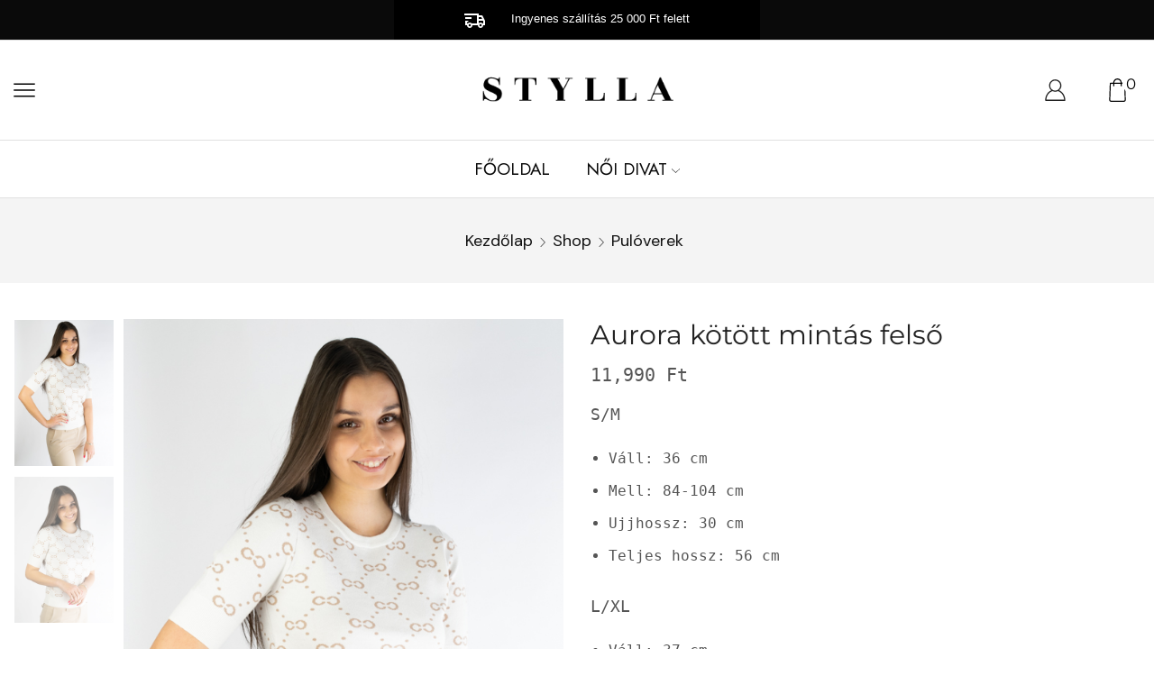

--- FILE ---
content_type: text/html; charset=UTF-8
request_url: https://stylla.hu/shop/puloverek/aurora-kotott-mintas-felso/
body_size: 41067
content:
<!DOCTYPE html>
<html lang="hu" xmlns="http://www.w3.org/1999/xhtml" prefix="og: http://ogp.me/ns# fb: http://www.facebook.com/2008/fbml" >
<head>
	<meta charset="UTF-8" />
	<meta name="viewport" content="width=device-width, initial-scale=1.0, maximum-scale=1.0, user-scalable=0"/>
	<meta name='robots' content='index, follow, max-image-preview:large, max-snippet:-1, max-video-preview:-1' />

	<!-- This site is optimized with the Yoast SEO plugin v26.8 - https://yoast.com/product/yoast-seo-wordpress/ -->
	<title>Aurora kötött mintás felső - Stylla</title>
	<link rel="canonical" href="https://stylla.hu/shop/puloverek/aurora-kotott-mintas-felso/" />
	<meta property="og:locale" content="hu_HU" />
	<meta property="og:type" content="article" />
	<meta property="og:title" content="Aurora kötött mintás felső - Stylla" />
	<meta property="og:description" content="S/M   Váll: 36 cm  Mell: 84-104 cm  Ujjhossz: 30 cm  Teljes hossz: 56 cm  L/XL   Váll: 37 cm  Mell: 88-108 cm  Ujjhossz: 31 cm  Teljes hossz: 58 cm" />
	<meta property="og:url" content="https://stylla.hu/shop/puloverek/aurora-kotott-mintas-felso/" />
	<meta property="og:site_name" content="Stylla" />
	<meta property="article:publisher" content="https://www.facebook.com/stylla.hu" />
	<meta property="article:modified_time" content="2025-05-19T12:47:45+00:00" />
	<meta property="og:image" content="https://stylla.hu/wp-content/uploads/2022/03/2022-03-12-398.jpg" />
	<meta property="og:image:width" content="600" />
	<meta property="og:image:height" content="900" />
	<meta property="og:image:type" content="image/jpeg" />
	<meta name="twitter:card" content="summary_large_image" />
	<meta name="twitter:label1" content="Becsült olvasási idő" />
	<meta name="twitter:data1" content="1 perc" />
	<script type="application/ld+json" class="yoast-schema-graph">{"@context":"https://schema.org","@graph":[{"@type":"WebPage","@id":"https://stylla.hu/shop/puloverek/aurora-kotott-mintas-felso/","url":"https://stylla.hu/shop/puloverek/aurora-kotott-mintas-felso/","name":"Aurora kötött mintás felső - Stylla","isPartOf":{"@id":"https://stylla.hu/#website"},"primaryImageOfPage":{"@id":"https://stylla.hu/shop/puloverek/aurora-kotott-mintas-felso/#primaryimage"},"image":{"@id":"https://stylla.hu/shop/puloverek/aurora-kotott-mintas-felso/#primaryimage"},"thumbnailUrl":"https://stylla.hu/wp-content/uploads/2022/03/2022-03-12-398.jpg","datePublished":"2023-01-01T11:50:24+00:00","dateModified":"2025-05-19T12:47:45+00:00","breadcrumb":{"@id":"https://stylla.hu/shop/puloverek/aurora-kotott-mintas-felso/#breadcrumb"},"inLanguage":"hu","potentialAction":[{"@type":"ReadAction","target":["https://stylla.hu/shop/puloverek/aurora-kotott-mintas-felso/"]}]},{"@type":"ImageObject","inLanguage":"hu","@id":"https://stylla.hu/shop/puloverek/aurora-kotott-mintas-felso/#primaryimage","url":"https://stylla.hu/wp-content/uploads/2022/03/2022-03-12-398.jpg","contentUrl":"https://stylla.hu/wp-content/uploads/2022/03/2022-03-12-398.jpg","width":600,"height":900},{"@type":"BreadcrumbList","@id":"https://stylla.hu/shop/puloverek/aurora-kotott-mintas-felso/#breadcrumb","itemListElement":[{"@type":"ListItem","position":1,"name":"Kezdőlap","item":"https://stylla.hu/"},{"@type":"ListItem","position":2,"name":"Shop","item":"https://stylla.hu/shop/"},{"@type":"ListItem","position":3,"name":"Aurora kötött mintás felső"}]},{"@type":"WebSite","@id":"https://stylla.hu/#website","url":"https://stylla.hu/","name":"Stylla","description":"Stílusos elegancia","publisher":{"@id":"https://stylla.hu/#organization"},"potentialAction":[{"@type":"SearchAction","target":{"@type":"EntryPoint","urlTemplate":"https://stylla.hu/?s={search_term_string}"},"query-input":{"@type":"PropertyValueSpecification","valueRequired":true,"valueName":"search_term_string"}}],"inLanguage":"hu"},{"@type":"Organization","@id":"https://stylla.hu/#organization","name":"Stylla","url":"https://stylla.hu/","logo":{"@type":"ImageObject","inLanguage":"hu","@id":"https://stylla.hu/#/schema/logo/image/","url":"https://stylla.hu/wp-content/uploads/2021/01/Asset-5.png","contentUrl":"https://stylla.hu/wp-content/uploads/2021/01/Asset-5.png","width":316,"height":107,"caption":"Stylla"},"image":{"@id":"https://stylla.hu/#/schema/logo/image/"},"sameAs":["https://www.facebook.com/stylla.hu","https://www.instagram.com/stylla.hu/"]}]}</script>
	<!-- / Yoast SEO plugin. -->


<link rel='dns-prefetch' href='//www.googletagmanager.com' />

<link rel="alternate" type="application/rss+xml" title="Stylla &raquo; hírcsatorna" href="https://stylla.hu/feed/" />
<link rel="alternate" type="application/rss+xml" title="Stylla &raquo; hozzászólás hírcsatorna" href="https://stylla.hu/comments/feed/" />
<link rel="alternate" title="oEmbed (JSON)" type="application/json+oembed" href="https://stylla.hu/wp-json/oembed/1.0/embed?url=https%3A%2F%2Fstylla.hu%2Fshop%2Fpuloverek%2Faurora-kotott-mintas-felso%2F" />
<link rel="alternate" title="oEmbed (XML)" type="text/xml+oembed" href="https://stylla.hu/wp-json/oembed/1.0/embed?url=https%3A%2F%2Fstylla.hu%2Fshop%2Fpuloverek%2Faurora-kotott-mintas-felso%2F&#038;format=xml" />
<style id='wp-img-auto-sizes-contain-inline-css' type='text/css'>
img:is([sizes=auto i],[sizes^="auto," i]){contain-intrinsic-size:3000px 1500px}
/*# sourceURL=wp-img-auto-sizes-contain-inline-css */
</style>
<style id='classic-theme-styles-inline-css' type='text/css'>
/**
 * These rules are needed for backwards compatibility.
 * They should match the button element rules in the base theme.json file.
 */
.wp-block-button__link {
	color: #ffffff;
	background-color: #32373c;
	border-radius: 9999px; /* 100% causes an oval, but any explicit but really high value retains the pill shape. */

	/* This needs a low specificity so it won't override the rules from the button element if defined in theme.json. */
	box-shadow: none;
	text-decoration: none;

	/* The extra 2px are added to size solids the same as the outline versions.*/
	padding: calc(0.667em + 2px) calc(1.333em + 2px);

	font-size: 1.125em;
}

.wp-block-file__button {
	background: #32373c;
	color: #ffffff;
	text-decoration: none;
}

/*# sourceURL=/wp-includes/css/classic-themes.css */
</style>
<style id='global-styles-inline-css' type='text/css'>
:root{--wp--preset--aspect-ratio--square: 1;--wp--preset--aspect-ratio--4-3: 4/3;--wp--preset--aspect-ratio--3-4: 3/4;--wp--preset--aspect-ratio--3-2: 3/2;--wp--preset--aspect-ratio--2-3: 2/3;--wp--preset--aspect-ratio--16-9: 16/9;--wp--preset--aspect-ratio--9-16: 9/16;--wp--preset--color--black: #000000;--wp--preset--color--cyan-bluish-gray: #abb8c3;--wp--preset--color--white: #ffffff;--wp--preset--color--pale-pink: #f78da7;--wp--preset--color--vivid-red: #cf2e2e;--wp--preset--color--luminous-vivid-orange: #ff6900;--wp--preset--color--luminous-vivid-amber: #fcb900;--wp--preset--color--light-green-cyan: #7bdcb5;--wp--preset--color--vivid-green-cyan: #00d084;--wp--preset--color--pale-cyan-blue: #8ed1fc;--wp--preset--color--vivid-cyan-blue: #0693e3;--wp--preset--color--vivid-purple: #9b51e0;--wp--preset--gradient--vivid-cyan-blue-to-vivid-purple: linear-gradient(135deg,rgb(6,147,227) 0%,rgb(155,81,224) 100%);--wp--preset--gradient--light-green-cyan-to-vivid-green-cyan: linear-gradient(135deg,rgb(122,220,180) 0%,rgb(0,208,130) 100%);--wp--preset--gradient--luminous-vivid-amber-to-luminous-vivid-orange: linear-gradient(135deg,rgb(252,185,0) 0%,rgb(255,105,0) 100%);--wp--preset--gradient--luminous-vivid-orange-to-vivid-red: linear-gradient(135deg,rgb(255,105,0) 0%,rgb(207,46,46) 100%);--wp--preset--gradient--very-light-gray-to-cyan-bluish-gray: linear-gradient(135deg,rgb(238,238,238) 0%,rgb(169,184,195) 100%);--wp--preset--gradient--cool-to-warm-spectrum: linear-gradient(135deg,rgb(74,234,220) 0%,rgb(151,120,209) 20%,rgb(207,42,186) 40%,rgb(238,44,130) 60%,rgb(251,105,98) 80%,rgb(254,248,76) 100%);--wp--preset--gradient--blush-light-purple: linear-gradient(135deg,rgb(255,206,236) 0%,rgb(152,150,240) 100%);--wp--preset--gradient--blush-bordeaux: linear-gradient(135deg,rgb(254,205,165) 0%,rgb(254,45,45) 50%,rgb(107,0,62) 100%);--wp--preset--gradient--luminous-dusk: linear-gradient(135deg,rgb(255,203,112) 0%,rgb(199,81,192) 50%,rgb(65,88,208) 100%);--wp--preset--gradient--pale-ocean: linear-gradient(135deg,rgb(255,245,203) 0%,rgb(182,227,212) 50%,rgb(51,167,181) 100%);--wp--preset--gradient--electric-grass: linear-gradient(135deg,rgb(202,248,128) 0%,rgb(113,206,126) 100%);--wp--preset--gradient--midnight: linear-gradient(135deg,rgb(2,3,129) 0%,rgb(40,116,252) 100%);--wp--preset--font-size--small: 13px;--wp--preset--font-size--medium: 20px;--wp--preset--font-size--large: 36px;--wp--preset--font-size--x-large: 42px;--wp--preset--spacing--20: 0.44rem;--wp--preset--spacing--30: 0.67rem;--wp--preset--spacing--40: 1rem;--wp--preset--spacing--50: 1.5rem;--wp--preset--spacing--60: 2.25rem;--wp--preset--spacing--70: 3.38rem;--wp--preset--spacing--80: 5.06rem;--wp--preset--shadow--natural: 6px 6px 9px rgba(0, 0, 0, 0.2);--wp--preset--shadow--deep: 12px 12px 50px rgba(0, 0, 0, 0.4);--wp--preset--shadow--sharp: 6px 6px 0px rgba(0, 0, 0, 0.2);--wp--preset--shadow--outlined: 6px 6px 0px -3px rgb(255, 255, 255), 6px 6px rgb(0, 0, 0);--wp--preset--shadow--crisp: 6px 6px 0px rgb(0, 0, 0);}:where(.is-layout-flex){gap: 0.5em;}:where(.is-layout-grid){gap: 0.5em;}body .is-layout-flex{display: flex;}.is-layout-flex{flex-wrap: wrap;align-items: center;}.is-layout-flex > :is(*, div){margin: 0;}body .is-layout-grid{display: grid;}.is-layout-grid > :is(*, div){margin: 0;}:where(.wp-block-columns.is-layout-flex){gap: 2em;}:where(.wp-block-columns.is-layout-grid){gap: 2em;}:where(.wp-block-post-template.is-layout-flex){gap: 1.25em;}:where(.wp-block-post-template.is-layout-grid){gap: 1.25em;}.has-black-color{color: var(--wp--preset--color--black) !important;}.has-cyan-bluish-gray-color{color: var(--wp--preset--color--cyan-bluish-gray) !important;}.has-white-color{color: var(--wp--preset--color--white) !important;}.has-pale-pink-color{color: var(--wp--preset--color--pale-pink) !important;}.has-vivid-red-color{color: var(--wp--preset--color--vivid-red) !important;}.has-luminous-vivid-orange-color{color: var(--wp--preset--color--luminous-vivid-orange) !important;}.has-luminous-vivid-amber-color{color: var(--wp--preset--color--luminous-vivid-amber) !important;}.has-light-green-cyan-color{color: var(--wp--preset--color--light-green-cyan) !important;}.has-vivid-green-cyan-color{color: var(--wp--preset--color--vivid-green-cyan) !important;}.has-pale-cyan-blue-color{color: var(--wp--preset--color--pale-cyan-blue) !important;}.has-vivid-cyan-blue-color{color: var(--wp--preset--color--vivid-cyan-blue) !important;}.has-vivid-purple-color{color: var(--wp--preset--color--vivid-purple) !important;}.has-black-background-color{background-color: var(--wp--preset--color--black) !important;}.has-cyan-bluish-gray-background-color{background-color: var(--wp--preset--color--cyan-bluish-gray) !important;}.has-white-background-color{background-color: var(--wp--preset--color--white) !important;}.has-pale-pink-background-color{background-color: var(--wp--preset--color--pale-pink) !important;}.has-vivid-red-background-color{background-color: var(--wp--preset--color--vivid-red) !important;}.has-luminous-vivid-orange-background-color{background-color: var(--wp--preset--color--luminous-vivid-orange) !important;}.has-luminous-vivid-amber-background-color{background-color: var(--wp--preset--color--luminous-vivid-amber) !important;}.has-light-green-cyan-background-color{background-color: var(--wp--preset--color--light-green-cyan) !important;}.has-vivid-green-cyan-background-color{background-color: var(--wp--preset--color--vivid-green-cyan) !important;}.has-pale-cyan-blue-background-color{background-color: var(--wp--preset--color--pale-cyan-blue) !important;}.has-vivid-cyan-blue-background-color{background-color: var(--wp--preset--color--vivid-cyan-blue) !important;}.has-vivid-purple-background-color{background-color: var(--wp--preset--color--vivid-purple) !important;}.has-black-border-color{border-color: var(--wp--preset--color--black) !important;}.has-cyan-bluish-gray-border-color{border-color: var(--wp--preset--color--cyan-bluish-gray) !important;}.has-white-border-color{border-color: var(--wp--preset--color--white) !important;}.has-pale-pink-border-color{border-color: var(--wp--preset--color--pale-pink) !important;}.has-vivid-red-border-color{border-color: var(--wp--preset--color--vivid-red) !important;}.has-luminous-vivid-orange-border-color{border-color: var(--wp--preset--color--luminous-vivid-orange) !important;}.has-luminous-vivid-amber-border-color{border-color: var(--wp--preset--color--luminous-vivid-amber) !important;}.has-light-green-cyan-border-color{border-color: var(--wp--preset--color--light-green-cyan) !important;}.has-vivid-green-cyan-border-color{border-color: var(--wp--preset--color--vivid-green-cyan) !important;}.has-pale-cyan-blue-border-color{border-color: var(--wp--preset--color--pale-cyan-blue) !important;}.has-vivid-cyan-blue-border-color{border-color: var(--wp--preset--color--vivid-cyan-blue) !important;}.has-vivid-purple-border-color{border-color: var(--wp--preset--color--vivid-purple) !important;}.has-vivid-cyan-blue-to-vivid-purple-gradient-background{background: var(--wp--preset--gradient--vivid-cyan-blue-to-vivid-purple) !important;}.has-light-green-cyan-to-vivid-green-cyan-gradient-background{background: var(--wp--preset--gradient--light-green-cyan-to-vivid-green-cyan) !important;}.has-luminous-vivid-amber-to-luminous-vivid-orange-gradient-background{background: var(--wp--preset--gradient--luminous-vivid-amber-to-luminous-vivid-orange) !important;}.has-luminous-vivid-orange-to-vivid-red-gradient-background{background: var(--wp--preset--gradient--luminous-vivid-orange-to-vivid-red) !important;}.has-very-light-gray-to-cyan-bluish-gray-gradient-background{background: var(--wp--preset--gradient--very-light-gray-to-cyan-bluish-gray) !important;}.has-cool-to-warm-spectrum-gradient-background{background: var(--wp--preset--gradient--cool-to-warm-spectrum) !important;}.has-blush-light-purple-gradient-background{background: var(--wp--preset--gradient--blush-light-purple) !important;}.has-blush-bordeaux-gradient-background{background: var(--wp--preset--gradient--blush-bordeaux) !important;}.has-luminous-dusk-gradient-background{background: var(--wp--preset--gradient--luminous-dusk) !important;}.has-pale-ocean-gradient-background{background: var(--wp--preset--gradient--pale-ocean) !important;}.has-electric-grass-gradient-background{background: var(--wp--preset--gradient--electric-grass) !important;}.has-midnight-gradient-background{background: var(--wp--preset--gradient--midnight) !important;}.has-small-font-size{font-size: var(--wp--preset--font-size--small) !important;}.has-medium-font-size{font-size: var(--wp--preset--font-size--medium) !important;}.has-large-font-size{font-size: var(--wp--preset--font-size--large) !important;}.has-x-large-font-size{font-size: var(--wp--preset--font-size--x-large) !important;}
:where(.wp-block-post-template.is-layout-flex){gap: 1.25em;}:where(.wp-block-post-template.is-layout-grid){gap: 1.25em;}
:where(.wp-block-term-template.is-layout-flex){gap: 1.25em;}:where(.wp-block-term-template.is-layout-grid){gap: 1.25em;}
:where(.wp-block-columns.is-layout-flex){gap: 2em;}:where(.wp-block-columns.is-layout-grid){gap: 2em;}
:root :where(.wp-block-pullquote){font-size: 1.5em;line-height: 1.6;}
/*# sourceURL=global-styles-inline-css */
</style>
<style id='woocommerce-inline-inline-css' type='text/css'>
.woocommerce form .form-row .required { visibility: visible; }
/*# sourceURL=woocommerce-inline-inline-css */
</style>
<link rel='stylesheet' id='wt-smart-coupon-for-woo-css' href='https://stylla.hu/wp-content/plugins/wt-smart-coupons-for-woocommerce/public/css/wt-smart-coupon-public.css?ver=1.6.1' type='text/css' media='all' />
<link rel='stylesheet' id='trp-language-switcher-style-css' href='https://stylla.hu/wp-content/plugins/translatepress-multilingual/assets/css/trp-language-switcher.css?ver=2.7.4' type='text/css' media='all' />
<link rel='stylesheet' id='etheme-fa-css' href='https://stylla.hu/wp-content/themes/xstore/css/fontawesome/5.15.3/all.min.css?ver=1.0' type='text/css' media='all' />
<link rel='stylesheet' id='etheme-parent-style-css' href='https://stylla.hu/wp-content/themes/xstore/xstore.css?ver=1.0' type='text/css' media='all' />
<link rel='stylesheet' id='etheme-elementor-style-css' href='https://stylla.hu/wp-content/themes/xstore/css/elementor.css?ver=1.0' type='text/css' media='all' />
<link rel='stylesheet' id='etheme-slick-library-css' href='https://stylla.hu/wp-content/themes/xstore/css/libs/slick.css?ver=1.0' type='text/css' media='all' />
<link rel='stylesheet' id='etheme-breadcrumbs-css' href='https://stylla.hu/wp-content/themes/xstore/css/modules/breadcrumbs.css?ver=1.0' type='text/css' media='all' />
<link rel='stylesheet' id='etheme-back-top-css' href='https://stylla.hu/wp-content/themes/xstore/css/modules/back-top.css?ver=1.0' type='text/css' media='all' />
<link rel='stylesheet' id='etheme-mobile-panel-css' href='https://stylla.hu/wp-content/themes/xstore/css/modules/layout/mobile-panel.css?ver=1.0' type='text/css' media='all' />
<link rel='stylesheet' id='etheme-woocommerce-css' href='https://stylla.hu/wp-content/themes/xstore/css/modules/woocommerce/global.css?ver=1.0' type='text/css' media='all' />
<link rel='stylesheet' id='etheme-woocommerce-archive-css' href='https://stylla.hu/wp-content/themes/xstore/css/modules/woocommerce/archive.css?ver=1.0' type='text/css' media='all' />
<link rel='stylesheet' id='etheme-swatches-style-css' href='https://stylla.hu/wp-content/themes/xstore/css/swatches.css?ver=1.0' type='text/css' media='all' />
<link rel='stylesheet' id='etheme-single-product-builder-css' href='https://stylla.hu/wp-content/themes/xstore/css/modules/woocommerce/single-product/single-product-builder.css?ver=1.0' type='text/css' media='all' />
<link rel='stylesheet' id='etheme-single-product-elements-css' href='https://stylla.hu/wp-content/themes/xstore/css/modules/woocommerce/single-product/single-product-elements.css?ver=1.0' type='text/css' media='all' />
<link rel='stylesheet' id='etheme-single-product-sticky-cart-css' href='https://stylla.hu/wp-content/themes/xstore/css/modules/woocommerce/single-product/sticky-cart.css?ver=1.0' type='text/css' media='all' />
<link rel='stylesheet' id='etheme-star-rating-css' href='https://stylla.hu/wp-content/themes/xstore/css/modules/star-rating.css?ver=1.0' type='text/css' media='all' />
<link rel='stylesheet' id='etheme-comments-css' href='https://stylla.hu/wp-content/themes/xstore/css/modules/comments.css?ver=1.0' type='text/css' media='all' />
<link rel='stylesheet' id='etheme-single-post-meta-css' href='https://stylla.hu/wp-content/themes/xstore/css/modules/blog/single-post/meta.css?ver=1.0' type='text/css' media='all' />
<style id='xstore-icons-font-inline-css' type='text/css'>
@font-face {
				  font-family: 'xstore-icons';
				  src:
				    url('https://stylla.hu/wp-content/themes/xstore/fonts/xstore-icons-light.ttf') format('truetype'),
				    url('https://stylla.hu/wp-content/themes/xstore/fonts/xstore-icons-light.woff2') format('woff2'),
				    url('https://stylla.hu/wp-content/themes/xstore/fonts/xstore-icons-light.woff') format('woff'),
				    url('https://stylla.hu/wp-content/themes/xstore/fonts/xstore-icons-light.svg#xstore-icons') format('svg');
				  font-weight: normal;
				  font-style: normal;
				  font-display: swap;
				}
/*# sourceURL=xstore-icons-font-inline-css */
</style>
<link rel='stylesheet' id='etheme-header-menu-css' href='https://stylla.hu/wp-content/themes/xstore/css/modules/layout/header/parts/menu.css?ver=1.0' type='text/css' media='all' />
<link rel='stylesheet' id='xstore-kirki-styles-css' href='https://stylla.hu/wp-content/uploads/xstore/kirki-styles.css?ver=1738931948648' type='text/css' media='all' />
<link rel='stylesheet' id='child-style-css' href='https://stylla.hu/wp-content/themes/xstore-child-new/style.css?ver=1.0' type='text/css' media='all' />
<script type="text/javascript" src="https://stylla.hu/wp-includes/js/jquery/jquery.js?ver=3.7.1" id="jquery-core-js"></script>
<script type="text/javascript" src="https://stylla.hu/wp-includes/js/jquery/jquery-migrate.js?ver=3.4.1" id="jquery-migrate-js"></script>
<script type="text/javascript" src="https://stylla.hu/wp-content/plugins/woocommerce/assets/js/zoom/jquery.zoom.js?ver=1.7.21-wc.10.4.3" id="wc-zoom-js" defer="defer" data-wp-strategy="defer"></script>
<script type="text/javascript" id="wc-single-product-js-extra">
/* <![CDATA[ */
var wc_single_product_params = {"i18n_required_rating_text":"K\u00e9rlek, v\u00e1lassz egy \u00e9rt\u00e9kel\u00e9st","i18n_rating_options":["1 / 5 csillag","2 / 5 csillag","3 / 5 csillag","4 / 5 csillag","5 / 5 csillag"],"i18n_product_gallery_trigger_text":"View full-screen image gallery","review_rating_required":"yes","flexslider":{"rtl":false,"animation":"slide","smoothHeight":true,"directionNav":false,"controlNav":"thumbnails","slideshow":false,"animationSpeed":500,"animationLoop":false,"allowOneSlide":false},"zoom_enabled":"1","zoom_options":[],"photoswipe_enabled":"","photoswipe_options":{"shareEl":false,"closeOnScroll":false,"history":false,"hideAnimationDuration":0,"showAnimationDuration":0},"flexslider_enabled":""};
//# sourceURL=wc-single-product-js-extra
/* ]]> */
</script>
<script type="text/javascript" src="https://stylla.hu/wp-content/plugins/woocommerce/assets/js/frontend/single-product.js?ver=10.4.3" id="wc-single-product-js" defer="defer" data-wp-strategy="defer"></script>
<script type="text/javascript" src="https://stylla.hu/wp-content/plugins/woocommerce/assets/js/jquery-blockui/jquery.blockUI.js?ver=2.7.0-wc.10.4.3" id="wc-jquery-blockui-js" defer="defer" data-wp-strategy="defer"></script>
<script type="text/javascript" src="https://stylla.hu/wp-content/plugins/woocommerce/assets/js/js-cookie/js.cookie.js?ver=2.1.4-wc.10.4.3" id="wc-js-cookie-js" defer="defer" data-wp-strategy="defer"></script>
<script type="text/javascript" id="woocommerce-js-extra">
/* <![CDATA[ */
var woocommerce_params = {"ajax_url":"/wp-admin/admin-ajax.php","wc_ajax_url":"/?wc-ajax=%%endpoint%%","i18n_password_show":"Jelsz\u00f3 megjelen\u00edt\u00e9se","i18n_password_hide":"Jelsz\u00f3 elrejt\u00e9se"};
//# sourceURL=woocommerce-js-extra
/* ]]> */
</script>
<script type="text/javascript" src="https://stylla.hu/wp-content/plugins/woocommerce/assets/js/frontend/woocommerce.js?ver=10.4.3" id="woocommerce-js" defer="defer" data-wp-strategy="defer"></script>
<script type="text/javascript" id="wt-smart-coupon-for-woo-js-extra">
/* <![CDATA[ */
var WTSmartCouponOBJ = {"ajaxurl":"https://stylla.hu/wp-admin/admin-ajax.php","wc_ajax_url":"https://stylla.hu/?wc-ajax=","nonces":{"public":"5f65cbb35d","apply_coupon":"9e4eda7854"},"labels":{"please_wait":"Please wait...","choose_variation":"Please choose a variation","error":"Error !!!"},"shipping_method":[],"payment_method":"","is_cart":""};
//# sourceURL=wt-smart-coupon-for-woo-js-extra
/* ]]> */
</script>
<script type="text/javascript" src="https://stylla.hu/wp-content/plugins/wt-smart-coupons-for-woocommerce/public/js/wt-smart-coupon-public.js?ver=1.6.1" id="wt-smart-coupon-for-woo-js"></script>
<script type="text/javascript" src="https://stylla.hu/wp-content/plugins/translatepress-multilingual/assets/js/trp-frontend-compatibility.js?ver=2.7.4" id="trp-frontend-compatibility-js"></script>
<script type="text/javascript" id="etheme-js-extra">
/* <![CDATA[ */
var etConfig = {"noresults":"No results were found!","ajaxSearchResultsArrow":"\u003Csvg version=\"1.1\" width=\"1em\" height=\"1em\" class=\"arrow\" xmlns=\"http://www.w3.org/2000/svg\" xmlns:xlink=\"http://www.w3.org/1999/xlink\" x=\"0px\" y=\"0px\" viewBox=\"0 0 100 100\" style=\"enable-background:new 0 0 100 100;\" xml:space=\"preserve\"\u003E\u003Cpath d=\"M99.1186676,94.8567734L10.286458,6.0255365h53.5340881c1.6616173,0,3.0132561-1.3516402,3.0132561-3.0127683\r\n\tS65.4821625,0,63.8205452,0H3.0137398c-1.6611279,0-3.012768,1.3516402-3.012768,3.0127683v60.8068047\r\n\tc0,1.6616135,1.3516402,3.0132523,3.012768,3.0132523s3.012768-1.3516388,3.012768-3.0132523V10.2854862L94.8577423,99.117691\r\n\tC95.4281311,99.6871109,96.1841202,100,96.9886856,100c0.8036041,0,1.5595856-0.3128891,2.129982-0.882309\r\n\tC100.2924805,97.9419327,100.2924805,96.0305862,99.1186676,94.8567734z\"\u003E\u003C/path\u003E\u003C/svg\u003E","successfullyAdded":"Term\u00e9k hozz\u00e1adva","successfullyCopied":"Copied to clipboard","saleStarts":"Sale starts in:","saleFinished":"This sale already finished","confirmQuestion":"Are you sure?","viewCart":"View cart","cartPageUrl":"https://stylla.hu/cart-2/","checkCart":"Please check your \u003Ca href='https://stylla.hu/cart-2/'\u003EKos\u00e1r\u003C/a\u003E","contBtn":"V\u00e1s\u00e1rl\u00e1s folytat\u00e1sa","checkBtn":"P\u00e9nzt\u00e1r","ajaxProductAddedNotify":{"type":"popup","linked_products_type":"upsell"},"variationGallery":"","quickView":{"type":"off_canvas","position":"right","layout":"default","variationGallery":""},"speedOptimization":{"imageLoadingOffset":"200px"},"popupAddedToCart":{"css":{"skeleton":"        \u003Clink rel=\"stylesheet\" href=\"https://stylla.hu/wp-content/themes/xstore/css/modules/skeleton.css?ver=1.0\" type=\"text/css\" media=\"all\" /\u003E \t\t","popup-added-to-cart":"        \u003Clink rel=\"stylesheet\" href=\"https://stylla.hu/wp-content/themes/xstore/css/modules/woocommerce/popup-added-to-cart.css?ver=1.0\" type=\"text/css\" media=\"all\" /\u003E \t\t","single-product":"        \u003Clink rel=\"stylesheet\" href=\"https://stylla.hu/wp-content/themes/xstore/css/modules/woocommerce/single-product/single-product.css?ver=1.0\" type=\"text/css\" media=\"all\" /\u003E \t\t","single-product-elements":"        \u003Clink rel=\"stylesheet\" href=\"https://stylla.hu/wp-content/themes/xstore/css/modules/woocommerce/single-product/single-product-elements.css?ver=1.0\" type=\"text/css\" media=\"all\" /\u003E \t\t","single-post-meta":"        \u003Clink rel=\"stylesheet\" href=\"https://stylla.hu/wp-content/themes/xstore/css/modules/blog/single-post/meta.css?ver=1.0\" type=\"text/css\" media=\"all\" /\u003E \t\t"}},"builders":{"is_wpbakery":false},"Product":"Products","Pages":"Pages","Post":"Posts","Portfolio":"Portfolio","Product_found":"{{count}} Tal\u00e1lt term\u00e9k","Pages_found":"{{count}} Pages found","Post_found":"{{count}} Posts found","Portfolio_found":"{{count}} Portfolio found","show_more":"Show {{count}} more","show_all":"Minden term\u00e9k megtekint\u00e9se","items_found":"{{count}} items found","item_found":"{{count}} item found","single_product_builder":"1","fancy_select_categories":"","is_search_history":"0","search_history_length":"7","search_type":"input","search_ajax_history_time":"5","noSuggestionNoticeWithMatches":"No results were found!\u003Cp\u003EEgy term\u00e9k se felelt meg a k\u00f6vetkez\u0151 kulcssz\u00f3nak: {{search_value}}.\u003C/p\u003E","ajaxurl":"https://stylla.hu/wp-admin/admin-ajax.php","woocommerceSettings":{"is_woocommerce":true,"is_swatches":true,"ajax_filters":false,"ajax_pagination":false,"is_single_product_builder":"1","mini_cart_content_quantity_input":true,"widget_show_more_text":"more","widget_show_less_text":"Show less","sidebar_off_canvas_icon":"\u003Csvg version=\"1.1\" width=\"1em\" height=\"1em\" id=\"Layer_1\" xmlns=\"http://www.w3.org/2000/svg\" xmlns:xlink=\"http://www.w3.org/1999/xlink\" x=\"0px\" y=\"0px\" viewBox=\"0 0 100 100\" style=\"enable-background:new 0 0 100 100;\" xml:space=\"preserve\"\u003E\u003Cpath d=\"M94.8,0H5.6C4,0,2.6,0.9,1.9,2.3C1.1,3.7,1.3,5.4,2.2,6.7l32.7,46c0,0,0,0,0,0c1.2,1.6,1.8,3.5,1.8,5.5v37.5c0,1.1,0.4,2.2,1.2,3c0.8,0.8,1.8,1.2,3,1.2c0.6,0,1.1-0.1,1.6-0.3l18.4-7c1.6-0.5,2.7-2.1,2.7-3.9V58.3c0-2,0.6-3.9,1.8-5.5c0,0,0,0,0,0l32.7-46c0.9-1.3,1.1-3,0.3-4.4C97.8,0.9,96.3,0,94.8,0z M61.4,49.7c-1.8,2.5-2.8,5.5-2.8,8.5v29.8l-16.8,6.4V58.3c0-3.1-1-6.1-2.8-8.5L7.3,5.1h85.8L61.4,49.7z\"\u003E\u003C/path\u003E\u003C/svg\u003E","ajax_add_to_cart_archives":false,"cart_url":"https://stylla.hu/cart-2/","cart_redirect_after_add":true,"home_url":"https://stylla.hu/","shop_url":"https://stylla.hu/shop/","single_product_autoscroll_tabs_mobile":true,"cart_progress_currency_pos":"right_space","cart_progress_thousand_sep":",","cart_progress_decimal_sep":".","cart_progress_num_decimals":"0","is_smart_addtocart":"","primary_attribute":"meret"},"notices":{"ajax-filters":"Ajax error: cannot get filters result","post-product":"Ajax error: cannot get post/product result","products":"Ajax error: cannot get products result","posts":"Ajax error: cannot get posts result","element":"Ajax error: cannot get element result","portfolio":"Ajax error: problem with ajax et_portfolio_ajax action","portfolio-pagination":"Ajax error: problem with ajax et_portfolio_ajax_pagination action","menu":"Ajax error: problem with ajax menu_posts action","noMatchFound":"No matches found","variationGalleryNotAvailable":"Variation Gallery not available on variation id","localStorageFull":"Seems like your localStorage is full"},"layoutSettings":{"layout":"","is_rtl":false,"is_mobile":false,"mobHeaderStart":1200,"menu_storage_key":"etheme_5420cc454c4c60be16cb4408c21e0226","ajax_dropdowns_from_storage":""},"sidebar":{"closed_pc_by_default":""},"et_global":{"classes":{"skeleton":"skeleton-body","mfp":"et-mfp-opened"},"is_customize_preview":false,"mobHeaderStart":1200},"etCookies":{"cache_time":3}};
//# sourceURL=etheme-js-extra
/* ]]> */
</script>
<script type="text/javascript" src="https://stylla.hu/wp-content/themes/xstore/js/etheme-scripts.min.js?ver=1.0" id="etheme-js"></script>
<script type="text/javascript" id="et-woo-swatches-js-extra">
/* <![CDATA[ */
var sten_wc_params = {"ajax_url":"https://stylla.hu/wp-admin/admin-ajax.php","is_customize_preview":"","is_singular_product":"1","show_selected_title":"both","show_select_type":"","show_select_type_price":"1","add_to_cart_btn_text":"Kos\u00e1rba helyez\u00e9s","read_more_btn_text":"Olvass tov\u00e1bb","read_more_about_btn_text":"about","read_more_for_btn_text":"for","select_options_btn_text":"Opci\u00f3k kiv\u00e1laszt\u00e1sa","i18n_no_matching_variations_text":"Sorry, no products matched your selection. Please choose a different combination."};
//# sourceURL=et-woo-swatches-js-extra
/* ]]> */
</script>
<script type="text/javascript" src="https://stylla.hu/wp-content/plugins/et-core-plugin/packages/st-woo-swatches/public/js/frontend.min.js?ver=1.0" id="et-woo-swatches-js"></script>

<!-- Google tag (gtag.js) snippet added by Site Kit -->
<!-- Google Analytics snippet added by Site Kit -->
<script type="text/javascript" src="https://www.googletagmanager.com/gtag/js?id=G-GDDSZGDYQH" id="google_gtagjs-js" async></script>
<script type="text/javascript" id="google_gtagjs-js-after">
/* <![CDATA[ */
window.dataLayer = window.dataLayer || [];function gtag(){dataLayer.push(arguments);}
gtag("set","linker",{"domains":["stylla.hu"]});
gtag("js", new Date());
gtag("set", "developer_id.dZTNiMT", true);
gtag("config", "G-GDDSZGDYQH");
//# sourceURL=google_gtagjs-js-after
/* ]]> */
</script>
<link rel="https://api.w.org/" href="https://stylla.hu/wp-json/" /><link rel="alternate" title="JSON" type="application/json" href="https://stylla.hu/wp-json/wp/v2/product/8263" /><link rel="EditURI" type="application/rsd+xml" title="RSD" href="https://stylla.hu/xmlrpc.php?rsd" />
<meta name="generator" content="WordPress 6.9" />
<meta name="generator" content="WooCommerce 10.4.3" />
<link rel='shortlink' href='https://stylla.hu/?p=8263' />
<meta name="generator" content="Site Kit by Google 1.170.0" /><link rel="alternate" hreflang="hu-HU" href="https://stylla.hu/shop/puloverek/aurora-kotott-mintas-felso/"/>
<link rel="alternate" hreflang="hu" href="https://stylla.hu/shop/puloverek/aurora-kotott-mintas-felso/"/>
			<link rel="prefetch" as="font" href="https://stylla.hu/wp-content/themes/xstore/fonts/xstore-icons-light.woff?v=9.3.2" type="font/woff">
					<link rel="prefetch" as="font" href="https://stylla.hu/wp-content/themes/xstore/fonts/xstore-icons-light.woff2?v=9.3.2" type="font/woff2">
			<noscript><style>.woocommerce-product-gallery{ opacity: 1 !important; }</style></noscript>
	
<!-- Google AdSense meta tags added by Site Kit -->
<meta name="google-adsense-platform-account" content="ca-host-pub-2644536267352236">
<meta name="google-adsense-platform-domain" content="sitekit.withgoogle.com">
<!-- End Google AdSense meta tags added by Site Kit -->
<meta name="generator" content="Elementor 3.34.2; features: additional_custom_breakpoints; settings: css_print_method-internal, google_font-disabled, font_display-auto">
			<style>
				.e-con.e-parent:nth-of-type(n+4):not(.e-lazyloaded):not(.e-no-lazyload),
				.e-con.e-parent:nth-of-type(n+4):not(.e-lazyloaded):not(.e-no-lazyload) * {
					background-image: none !important;
				}
				@media screen and (max-height: 1024px) {
					.e-con.e-parent:nth-of-type(n+3):not(.e-lazyloaded):not(.e-no-lazyload),
					.e-con.e-parent:nth-of-type(n+3):not(.e-lazyloaded):not(.e-no-lazyload) * {
						background-image: none !important;
					}
				}
				@media screen and (max-height: 640px) {
					.e-con.e-parent:nth-of-type(n+2):not(.e-lazyloaded):not(.e-no-lazyload),
					.e-con.e-parent:nth-of-type(n+2):not(.e-lazyloaded):not(.e-no-lazyload) * {
						background-image: none !important;
					}
				}
			</style>
			
<!-- Google Tag Manager snippet added by Site Kit -->
<script type="text/javascript">
/* <![CDATA[ */

			( function( w, d, s, l, i ) {
				w[l] = w[l] || [];
				w[l].push( {'gtm.start': new Date().getTime(), event: 'gtm.js'} );
				var f = d.getElementsByTagName( s )[0],
					j = d.createElement( s ), dl = l != 'dataLayer' ? '&l=' + l : '';
				j.async = true;
				j.src = 'https://www.googletagmanager.com/gtm.js?id=' + i + dl;
				f.parentNode.insertBefore( j, f );
			} )( window, document, 'script', 'dataLayer', 'GTM-PLSSH8Z' );
			
/* ]]> */
</script>

<!-- End Google Tag Manager snippet added by Site Kit -->
<link rel="icon" href="https://stylla.hu/wp-content/uploads/2021/02/favicon.png" sizes="32x32" />
<link rel="icon" href="https://stylla.hu/wp-content/uploads/2021/02/favicon.png" sizes="192x192" />
<link rel="apple-touch-icon" href="https://stylla.hu/wp-content/uploads/2021/02/favicon.png" />
<meta name="msapplication-TileImage" content="https://stylla.hu/wp-content/uploads/2021/02/favicon.png" />
<style id="kirki-inline-styles"></style><style type="text/css" class="et_custom-css">@font-face{font-family:"Montserrat-VariableFont_wght";src:url(https://stylla.hu/wp-content/uploads/custom-fonts/2023/03/Montserrat-VariableFont_wght.ttf) format("truetype");font-display:swap}.onsale{width:7em;height:1.8em;line-height:1.2}.page-heading{margin-bottom:25px}@media only screen and (max-width:1320px){.header-wrapper .header-main-menu>div>.menu>li:last-child{display:none}}.page-heading{border-top:1px solid var(--et_border-color)}.page-heading .a-center{text-align:center}.product-view-default .content-product .footer-product .show-quickly:before{display:inline-block;content:"\e93e"}@media (max-width:700px){.header-newsletter-popup{display:none}}@media (min-width:993px){.product-slide.item-no-space .content-product{border:1px solid var(--et_border-color)}.product-slide.item-no-space + .product-slide.item-no-space .content-product:not(:hover){border-left:none}.product-sale-counter.type2 .time-block{border:1px solid var(--et_border-color);padding:10px;min-width:95px;margin-right:10px}.product-sale-counter.type2 .time-block:not(:last-child) .timer-count:after{display:none}}.page-heading,.breadcrumb-trail{margin-bottom:25px}.breadcrumb-trail .page-heading{background-color:transparent}.swiper-custom-right:not(.et-swiper-elementor-nav),.swiper-custom-left:not(.et-swiper-elementor-nav){background:transparent !important}@media only screen and (max-width:1500px){.swiper-custom-left,.middle-inside .swiper-entry .swiper-button-prev,.middle-inside.swiper-entry .swiper-button-prev{left:-15px}.swiper-custom-right,.middle-inside .swiper-entry .swiper-button-next,.middle-inside.swiper-entry .swiper-button-next{right:-15px}.middle-inbox .swiper-entry .swiper-button-prev,.middle-inbox.swiper-entry .swiper-button-prev{left:8px}.middle-inbox .swiper-entry .swiper-button-next,.middle-inbox.swiper-entry .swiper-button-next{right:8px}.swiper-entry:hover .swiper-custom-left,.middle-inside .swiper-entry:hover .swiper-button-prev,.middle-inside.swiper-entry:hover .swiper-button-prev{left:-5px}.swiper-entry:hover .swiper-custom-right,.middle-inside .swiper-entry:hover .swiper-button-next,.middle-inside.swiper-entry:hover .swiper-button-next{right:-5px}.middle-inbox .swiper-entry:hover .swiper-button-prev,.middle-inbox.swiper-entry:hover .swiper-button-prev{left:5px}.middle-inbox .swiper-entry:hover .swiper-button-next,.middle-inbox.swiper-entry:hover .swiper-button-next{right:5px}}@media only screen and (max-width:1200px){.header-wrapper,.site-header-vertical{display:none}}@media only screen and (min-width:1201px){.mobile-header-wrapper{display:none}}.swiper-container{width:auto}.content-product .product-content-image img,.category-grid img,.categoriesCarousel .category-grid img{width:100%}.etheme-elementor-slider:not(.swiper-container-initialized) .swiper-slide{max-width:calc(100% / var(--slides-per-view,4))}.etheme-elementor-slider[data-animation]:not(.swiper-container-initialized,[data-animation=slide],[data-animation=coverflow]) .swiper-slide{max-width:100%}body:not([data-elementor-device-mode]) .etheme-elementor-off-canvas__container{transition:none;opacity:0;visibility:0;position:fixed}</style></head>
<body class="wp-singular product-template-default single single-product postid-8263 wp-theme-xstore wp-child-theme-xstore-child-new theme-xstore woocommerce woocommerce-page woocommerce-no-js translatepress-hu_HU et_cart-type-1 et_b_dt_header-not-overlap et_b_mob_header-not-overlap breadcrumbs-type-left2  et-preloader-off et-catalog-off sticky-message-on et-enable-swatch et-old-browser elementor-default elementor-kit-3451" data-mode="light">
		<!-- Google Tag Manager (noscript) snippet added by Site Kit -->
		<noscript>
			<iframe src="https://www.googletagmanager.com/ns.html?id=GTM-PLSSH8Z" height="0" width="0" style="display:none;visibility:hidden"></iframe>
		</noscript>
		<!-- End Google Tag Manager (noscript) snippet added by Site Kit -->
		


<div class="template-container">

		<div class="template-content">
		<div class="page-wrapper">
			<header id="header" class="site-header sticky"  data-type="smart"><div class="header-wrapper">
<div class="header-top-wrapper ">
	<div class="header-top" data-title="Header top">
		<div class="et-row-container">
			<div class="et-wrap-columns flex align-items-center">		
				
		
        <div class="et_column et_col-xs-4 et_col-xs-offset-4">
			

<div class="et_element et_b_header-html_block header-html_block1" >		<div data-elementor-type="wp-post" data-elementor-id="10699" class="elementor elementor-10699">
						<section class="elementor-section elementor-top-section elementor-element elementor-element-0ba0be1 elementor-section-full_width elementor-section-height-default elementor-section-height-default" data-id="0ba0be1" data-element_type="section" data-settings="{&quot;background_background&quot;:&quot;classic&quot;}">
						<div class="elementor-container elementor-column-gap-default">
					<div class="elementor-column elementor-col-100 elementor-top-column elementor-element elementor-element-8833b62" data-id="8833b62" data-element_type="column">
			<div class="elementor-widget-wrap elementor-element-populated">
						<div class="elementor-element elementor-element-0e961b6 elementor-widget elementor-widget-text-editor" data-id="0e961b6" data-element_type="widget" data-widget_type="text-editor.default">
				<div class="elementor-widget-container">
									<p><img src="https://img.icons8.com/material-outlined/24/FFFFFF/in-transit--v1.png" />       Ingyenes szállítás 25 000 Ft felett</p>								</div>
				</div>
					</div>
		</div>
					</div>
		</section>
				</div>
		</div>

        </div>
	</div>		</div>
	</div>
</div>

<div class="header-main-wrapper sticky">
	<div class="header-main" data-title="Header main">
		<div class="et-row-container et-container">
			<div class="et-wrap-columns flex align-items-center">		
				
		
        <div class="et_column et_col-xs-1 et_col-xs-offset-0 pos-static">
			

<div class="et_element et_b_header-mobile-menu  static et-content_toggle et-off-canvas et-content-left toggles-by-arrow" data-item-click="arrow">
	
    <span class="et-element-label-wrapper flex  justify-content-start mob-justify-content-start">
			<span class="flex-inline align-items-center et-element-label pointer et-toggle valign-center" >
				<span class="et_b-icon"><svg version="1.1" xmlns="http://www.w3.org/2000/svg" width="1em" height="1em" viewBox="0 0 24 24"><path d="M0.792 5.904h22.416c0.408 0 0.744-0.336 0.744-0.744s-0.336-0.744-0.744-0.744h-22.416c-0.408 0-0.744 0.336-0.744 0.744s0.336 0.744 0.744 0.744zM23.208 11.256h-22.416c-0.408 0-0.744 0.336-0.744 0.744s0.336 0.744 0.744 0.744h22.416c0.408 0 0.744-0.336 0.744-0.744s-0.336-0.744-0.744-0.744zM23.208 18.096h-22.416c-0.408 0-0.744 0.336-0.744 0.744s0.336 0.744 0.744 0.744h22.416c0.408 0 0.744-0.336 0.744-0.744s-0.336-0.744-0.744-0.744z"></path></svg></span>							</span>
		</span>
	        <div class="et-mini-content">
			<span class="et-toggle pos-absolute et-close full-left top">
				<svg xmlns="http://www.w3.org/2000/svg" width="0.8em" height="0.8em" viewBox="0 0 24 24">
					<path d="M13.056 12l10.728-10.704c0.144-0.144 0.216-0.336 0.216-0.552 0-0.192-0.072-0.384-0.216-0.528-0.144-0.12-0.336-0.216-0.528-0.216 0 0 0 0 0 0-0.192 0-0.408 0.072-0.528 0.216l-10.728 10.728-10.704-10.728c-0.288-0.288-0.768-0.288-1.056 0-0.168 0.144-0.24 0.336-0.24 0.528 0 0.216 0.072 0.408 0.216 0.552l10.728 10.704-10.728 10.704c-0.144 0.144-0.216 0.336-0.216 0.552s0.072 0.384 0.216 0.528c0.288 0.288 0.768 0.288 1.056 0l10.728-10.728 10.704 10.704c0.144 0.144 0.336 0.216 0.528 0.216s0.384-0.072 0.528-0.216c0.144-0.144 0.216-0.336 0.216-0.528s-0.072-0.384-0.216-0.528l-10.704-10.704z"></path>
				</svg>
			</span>

            <div class="et-content mobile-menu-content children-align-inherit">
				

    <div class="et_element et_b_header-logo justify-content-center" >
        <a href="https://stylla.hu">
            <span><img width="300" height="80" src="https://stylla.hu/wp-content/uploads/2022/02/logo1.png" class="et_b_header-logo-img" alt="" decoding="async" srcset="https://stylla.hu/wp-content/uploads/2022/02/logo1.png 300w, https://stylla.hu/wp-content/uploads/2022/02/logo1-2x1.png 2w, https://stylla.hu/wp-content/uploads/2022/02/logo1-10x3.png 10w" sizes="(max-width: 300px) 100vw, 300px" /></span>            
        </a>
    </div>



<div class="et_element et_b_header-socials et-socials flex flex-nowrap align-items-center  justify-content-center flex-row" >
	        <a href="https://www.facebook.com/stylla.hu/"             data-tooltip="Facebook" title="Facebook">
            <span class="screen-reader-text hidden">Facebook</span>
			<svg xmlns="http://www.w3.org/2000/svg" width="1em" height="1em" viewBox="0 0 24 24"><path d="M13.488 8.256v-3c0-0.84 0.672-1.488 1.488-1.488h1.488v-3.768h-2.976c-2.472 0-4.488 2.016-4.488 4.512v3.744h-3v3.744h3v12h4.512v-12h3l1.488-3.744h-4.512z"></path></svg>        </a>
	        <a href="https://www.instagram.com/stylla.hu/"             data-tooltip="Instagram" title="Instagram">
            <span class="screen-reader-text hidden">Instagram</span>
			<svg xmlns="http://www.w3.org/2000/svg" width="1em" height="1em" viewBox="0 0 24 24"><path d="M16.512 0h-9.024c-4.128 0-7.488 3.36-7.488 7.488v9c0 4.152 3.36 7.512 7.488 7.512h9c4.152 0 7.512-3.36 7.512-7.488v-9.024c0-4.128-3.36-7.488-7.488-7.488zM21.744 16.512c0 2.904-2.352 5.256-5.256 5.256h-9c-2.904 0-5.256-2.352-5.256-5.256v-9.024c0-2.904 2.352-5.256 5.256-5.256h9c2.904 0 5.256 2.352 5.256 5.256v9.024zM12 6c-3.312 0-6 2.688-6 6s2.688 6 6 6 6-2.688 6-6-2.688-6-6-6zM12 15.744c-2.064 0-3.744-1.68-3.744-3.744s1.68-3.744 3.744-3.744 3.744 1.68 3.744 3.744c0 2.064-1.68 3.744-3.744 3.744zM19.248 5.544c0 0.437-0.355 0.792-0.792 0.792s-0.792-0.355-0.792-0.792c0-0.437 0.355-0.792 0.792-0.792s0.792 0.355 0.792 0.792z"></path></svg>        </a>
	</div>

<div class="et_b-tabs-wrapper">        <div class="et_b-tabs">
			            <span class="et-tab active"
                  data-tab="menu_2">
                    Kategóriák                </span>
			                <span class="et-tab "
                      data-tab="menu">
                        Menu                    </span>
			        </div>
		            <div class="et_b-tab-content "
                 data-tab-name="menu">
				                    <div class="et_element et_b_header-menu header-mobile-menu flex align-items-center"
                         data-title="Menu">
						<div class="menu-main-container one-page-menu"><ul id="menu-footer" class="menu"><li id="menu-item-8745" class="menu-item menu-item-type-post_type menu-item-object-page menu-item-8745 item-level-0 item-design-dropdown columns-2"><a href="https://stylla.hu/rolunk/" class="item-link">Rólunk</a></li>
<li id="menu-item-720" class="menu-item menu-item-type-post_type menu-item-object-page menu-item-720 item-level-0 item-design-dropdown"><a href="https://stylla.hu/szallitasi-es-fizetesi-informaciok/" class="item-link">Szállítási és fizetési információk</a></li>
<li id="menu-item-435" class="menu-item menu-item-type-post_type menu-item-object-page menu-item-435 item-level-0 item-design-dropdown"><a href="https://stylla.hu/kapcsolat/" class="item-link">Kapcsolat</a></li>
<li id="menu-item-10216" class="menu-item menu-item-type-post_type menu-item-object-page menu-item-10216 item-level-0 item-design-dropdown"><a href="https://stylla.hu/visszakuldes/" class="item-link">Visszaküldés és csere</a></li>
<li id="menu-item-718" class="menu-item menu-item-type-post_type menu-item-object-page menu-item-718 item-level-0 item-design-dropdown"><a href="https://stylla.hu/aszf/" class="item-link">ÁSZF</a></li>
<li id="menu-item-717" class="menu-item menu-item-type-post_type menu-item-object-page menu-item-privacy-policy menu-item-717 item-level-0 item-design-dropdown"><a href="https://stylla.hu/adatkezelesi-tajekoztato/" class="item-link">Adatkezelési tájékoztató</a></li>
</ul></div>                    </div>
				            </div>
            <div class="et_b-tab-content active"
                 data-tab-name="menu_2">
				<div class="widget woocommerce widget_product_categories"><ul class="product-categories"><li class="cat-item cat-item-95"><a href="https://stylla.hu/product-category/kabatok-dzsekik/">Kabátok és Dzsekik</a></li>
<li class="cat-item cat-item-92"><a href="https://stylla.hu/product-category/ruhak-overalok/">Ruhák és overálok</a></li>
<li class="cat-item cat-item-96"><a href="https://stylla.hu/product-category/polok-toppok/">Pólók és toppok</a></li>
<li class="cat-item cat-item-97"><a href="https://stylla.hu/product-category/ingek-bluzok/">Ingek és Blúzok</a></li>
<li class="cat-item cat-item-34 current-cat"><a href="https://stylla.hu/product-category/puloverek/">Pulóverek</a></li>
<li class="cat-item cat-item-98"><a href="https://stylla.hu/product-category/blezerek/">Blézerek</a></li>
<li class="cat-item cat-item-94"><a href="https://stylla.hu/product-category/szoknyak/">Szoknyák</a></li>
<li class="cat-item cat-item-99"><a href="https://stylla.hu/product-category/nadragok/">Nadrágok</a></li>
<li class="cat-item cat-item-105 cat-parent"><a href="https://stylla.hu/product-category/kiegeszitok/">Kiegészítők</a><ul class='children'>
<li class="cat-item cat-item-93"><a href="https://stylla.hu/product-category/kiegeszitok/taskak/">Táskák</a></li>
</ul>
</li>
</ul></div>            </div>
			</div>            </div>
        </div>
	</div>
        </div>
			
				
		
        <div class="et_column et_col-xs-6 et_col-xs-offset-2">
			

    <div class="et_element et_b_header-logo align-center mob-align-center et_element-top-level" >
        <a href="https://stylla.hu">
            <span><img width="300" height="80" src="https://stylla.hu/wp-content/uploads/2022/02/logo1.png" class="et_b_header-logo-img" alt="" decoding="async" srcset="https://stylla.hu/wp-content/uploads/2022/02/logo1.png 300w, https://stylla.hu/wp-content/uploads/2022/02/logo1-2x1.png 2w, https://stylla.hu/wp-content/uploads/2022/02/logo1-10x3.png 10w" sizes="(max-width: 300px) 100vw, 300px" /></span><span class="fixed"><img width="300" height="80" src="https://stylla.hu/wp-content/uploads/2022/02/logo1.png" class="et_b_header-logo-img" alt="" decoding="async" srcset="https://stylla.hu/wp-content/uploads/2022/02/logo1.png 300w, https://stylla.hu/wp-content/uploads/2022/02/logo1-2x1.png 2w, https://stylla.hu/wp-content/uploads/2022/02/logo1-10x3.png 10w" sizes="(max-width: 300px) 100vw, 300px" /></span>            
        </a>
    </div>

        </div>
			
				
		
        <div class="et_column et_col-xs-3 et_col-xs-offset-0 pos-static">
			

<style>                .connect-block-element-pEkPT {
                    --connect-block-space: 15px;
                    margin: 0 -15px;
                }
                .et_element.connect-block-element-pEkPT > div,
                .et_element.connect-block-element-pEkPT > form.cart,
                .et_element.connect-block-element-pEkPT > .price {
                    margin: 0 15px;
                }
                                    .et_element.connect-block-element-pEkPT > .et_b_header-widget > div, 
                    .et_element.connect-block-element-pEkPT > .et_b_header-widget > ul {
                        margin-left: 15px;
                        margin-right: 15px;
                    }
                    .et_element.connect-block-element-pEkPT .widget_nav_menu .menu > li > a {
                        margin: 0 15px                    }
/*                    .et_element.connect-block-element-pEkPT .widget_nav_menu .menu .menu-item-has-children > a:after {
                        right: 15px;
                    }*/
                </style><div class="et_element et_connect-block flex flex-row connect-block-element-pEkPT align-items-center justify-content-end">
  

<div class="et_element et_b_header-account flex align-items-center  login-link account-type1 et-content-right et-off-canvas et-off-canvas-wide et-content_toggle et_element-top-level" >
	
    <a href="https://stylla.hu/my-account-2/"
       class=" flex full-width align-items-center  justify-content-center mob-justify-content-start et-toggle">
			<span class="flex-inline justify-content-center align-items-center flex-wrap">

				                    <span class="et_b-icon">
						<svg xmlns="http://www.w3.org/2000/svg" width="1em" height="1em" viewBox="0 0 24 24"><path d="M16.848 12.168c1.56-1.32 2.448-3.216 2.448-5.232 0-3.768-3.072-6.84-6.84-6.84s-6.864 3.072-6.864 6.84c0 2.016 0.888 3.912 2.448 5.232-4.080 1.752-6.792 6.216-6.792 11.136 0 0.36 0.288 0.672 0.672 0.672h21.072c0.36 0 0.672-0.288 0.672-0.672-0.024-4.92-2.76-9.384-6.816-11.136zM12.432 1.44c3.048 0 5.52 2.472 5.52 5.52 0 1.968-1.056 3.792-2.76 4.776l-0.048 0.024c0 0 0 0-0.024 0-0.048 0.024-0.096 0.048-0.144 0.096h-0.024c-0.792 0.408-1.632 0.624-2.544 0.624-3.048 0-5.52-2.472-5.52-5.52s2.52-5.52 5.544-5.52zM9.408 13.056c0.96 0.48 1.968 0.72 3.024 0.72s2.064-0.24 3.024-0.72c3.768 1.176 6.576 5.088 6.816 9.552h-19.68c0.264-4.44 3.048-8.376 6.816-9.552z"></path></svg>					</span>
								
								
				
			</span>
    </a>
					
                <div class="header-account-content et-mini-content">
					            <span class="et-toggle pos-absolute et-close full-right top">
                <svg xmlns="http://www.w3.org/2000/svg" width="0.8em" height="0.8em" viewBox="0 0 24 24">
                    <path d="M13.056 12l10.728-10.704c0.144-0.144 0.216-0.336 0.216-0.552 0-0.192-0.072-0.384-0.216-0.528-0.144-0.12-0.336-0.216-0.528-0.216 0 0 0 0 0 0-0.192 0-0.408 0.072-0.528 0.216l-10.728 10.728-10.704-10.728c-0.288-0.288-0.768-0.288-1.056 0-0.168 0.144-0.24 0.336-0.24 0.528 0 0.216 0.072 0.408 0.216 0.552l10.728 10.704-10.728 10.704c-0.144 0.144-0.216 0.336-0.216 0.552s0.072 0.384 0.216 0.528c0.288 0.288 0.768 0.288 1.056 0l10.728-10.728 10.704 10.704c0.144 0.144 0.336 0.216 0.528 0.216s0.384-0.072 0.528-0.216c0.144-0.144 0.216-0.336 0.216-0.528s-0.072-0.384-0.216-0.528l-10.704-10.704z"></path>
                </svg>
            </span>
			                    <div class="et-content">
						
            <div class="et-mini-content-head">
                <a href="https://stylla.hu/my-account-2/"
                   class="account-type2 flex justify-content-center flex-wrap">
					                    <span class="et_b-icon">
                            <svg xmlns="http://www.w3.org/2000/svg" width="1em" height="1em" viewBox="0 0 24 24"><path d="M16.848 12.168c1.56-1.32 2.448-3.216 2.448-5.232 0-3.768-3.072-6.84-6.84-6.84s-6.864 3.072-6.864 6.84c0 2.016 0.888 3.912 2.448 5.232-4.080 1.752-6.792 6.216-6.792 11.136 0 0.36 0.288 0.672 0.672 0.672h21.072c0.36 0 0.672-0.288 0.672-0.672-0.024-4.92-2.76-9.384-6.816-11.136zM12.432 1.44c3.048 0 5.52 2.472 5.52 5.52 0 1.968-1.056 3.792-2.76 4.776l-0.048 0.024c0 0 0 0-0.024 0-0.048 0.024-0.096 0.048-0.144 0.096h-0.024c-0.792 0.408-1.632 0.624-2.544 0.624-3.048 0-5.52-2.472-5.52-5.52s2.52-5.52 5.544-5.52zM9.408 13.056c0.96 0.48 1.968 0.72 3.024 0.72s2.064-0.24 3.024-0.72c3.768 1.176 6.576 5.088 6.816 9.552h-19.68c0.264-4.44 3.048-8.376 6.816-9.552z"></path></svg>                        </span>

                    <span class="et-element-label pos-relative inline-block">
                            Fiókom                        </span>
                </a>
            </div>
									<div class="et_b-tabs-wrapper">                <div class="et_b-tabs">
                        <span class="et-tab active" data-tab="login">
                            Bejelentkezés                        </span>
                    <span class="et-tab" data-tab="register">
                            Regisztráció                        </span>
                </div>
				                        <form class="woocommerce-form woocommerce-form-login login et_b-tab-content active" data-tab-name="login" autocomplete="off" method="post"
                              action="https://stylla.hu/my-account-2/">
							
							
                            <p class="woocommerce-form-row woocommerce-form-row--wide form-row form-row-wide">
                                <label for="username">Felhasználónév vagy Email                                     &nbsp;<span class="required">*</span></label>
                                <input type="text" title="username"
                                       class="woocommerce-Input woocommerce-Input--text input-text"
                                       name="username" id="username"
                                       value=""/>                            </p>
                            <p class="woocommerce-form-row woocommerce-form-row--wide form-row form-row-wide">
                                <label for="password">Jelszó&nbsp;<span
                                            class="required">*</span></label>
                                <input class="woocommerce-Input woocommerce-Input--text input-text" type="password"
                                       name="password" id="password" autocomplete="current-password"/>
                            </p>
							
							
                            <a href="https://stylla.hu/my-account-2/lost-password/"
                               class="lost-password">Lost password?</a>

                            <p>
                                <label for="rememberme"
                                       class="woocommerce-form__label woocommerce-form__label-for-checkbox inline">
                                    <input class="woocommerce-form__input woocommerce-form__input-checkbox"
                                           name="rememberme" type="checkbox" id="rememberme" value="forever"/>
                                    <span>Emlékezz Rám</span>
                                </label>
                            </p>

                            <p class="login-submit">
								<input type="hidden" id="woocommerce-login-nonce" name="woocommerce-login-nonce" value="a5af7c6285" /><input type="hidden" name="_wp_http_referer" value="/shop/puloverek/aurora-kotott-mintas-felso/" />                                <button type="submit" class="woocommerce-Button button" name="login"
                                        value="Belépés">Belépés</button>
                            </p>
							
							
                        </form>
						
						                            <form method="post" autocomplete="off"
                                  class="woocommerce-form woocommerce-form-register et_b-tab-content register"
                                  data-tab-name="register"                                   action="https://stylla.hu/my-account-2/">
								
																
								
                                    <p class="woocommerce-form-row woocommerce-form-row--wide form-row-wide">
                                        <label for="reg_username">Felhasználónév                                            &nbsp;<span class="required">*</span></label>
                                        <input type="text" class="woocommerce-Input woocommerce-Input--text input-text"
                                               name="username" id="reg_username" autocomplete="username"
                                               value=""/>                                    </p>
								
								
                                <p class="woocommerce-form-row woocommerce-form-row--wide form-row-wide">
                                    <label for="reg_email">Email cím                                        &nbsp;<span class="required">*</span></label>
                                    <input type="email" class="woocommerce-Input woocommerce-Input--text input-text"
                                           name="email" id="reg_email" autocomplete="email"
                                           value=""/>                                </p>
								
								
                                    <p class="woocommerce-form-row woocommerce-form-row--wide form-row-wide">
                                        <label for="reg_password">Jelszó                                            &nbsp;<span class="required">*</span></label>
                                        <input type="password"
                                               class="woocommerce-Input woocommerce-Input--text input-text"
                                               name="password" id="reg_password" autocomplete="new-password"/>
                                    </p>
								
																
								<wc-order-attribution-inputs></wc-order-attribution-inputs><div class="woocommerce-privacy-policy-text"><p>A személyes adatokat a weboldalon történő vásárlási élmény fenntartásához, a fiókhoz való hozzáférés kezeléséhez és más célokra használjuk, melyeket a  <a href="https://stylla.hu/adatkezelesi-tajekoztato/" class="woocommerce-privacy-policy-link" target="_blank">Adatkezelési tájékoztató</a> tartalmaz.</p>
</div>
                                <p class="woocommerce-FormRow">
									<input type="hidden" id="woocommerce-register-nonce" name="woocommerce-register-nonce" value="fd3c1008d4" />                                    <input type="hidden" name="_wp_http_referer"
                                           value="https://stylla.hu/my-account-2/">
                                    <button type="submit" class="woocommerce-Button button" name="register"
                                            value="Regisztráció">Regisztráció</button>
                                </p>
								
								
                            </form>
							
							</div>
                    </div>

                </div>
					
	</div>


	

<div class="et_element et_b_header-cart  flex align-items-center cart-type1  et-quantity-top et-content-right et-off-canvas et-off-canvas-wide et-content_toggle et_element-top-level" >
	        <a href="https://stylla.hu/cart-2/" class=" flex flex-wrap full-width align-items-center  justify-content-end mob-justify-content-end et-toggle currentColor">
			<span class="flex-inline justify-content-center align-items-center
			">

									
					                        <span class="et_b-icon">
							<span class="et-svg"><svg xmlns="http://www.w3.org/2000/svg" width="1em" height="1em" viewBox="0 0 24 24"><path d="M20.232 5.352c-0.024-0.528-0.456-0.912-0.936-0.912h-2.736c-0.12-2.448-2.112-4.392-4.56-4.392s-4.464 1.944-4.56 4.392h-2.712c-0.528 0-0.936 0.432-0.936 0.936l-0.648 16.464c-0.024 0.552 0.168 1.104 0.552 1.512s0.888 0.624 1.464 0.624h13.68c0.552 0 1.056-0.216 1.464-0.624 0.36-0.408 0.552-0.936 0.552-1.488l-0.624-16.512zM12 1.224c1.8 0 3.288 1.416 3.408 3.216l-6.816-0.024c0.12-1.776 1.608-3.192 3.408-3.192zM7.44 5.616v1.968c0 0.336 0.264 0.6 0.6 0.6s0.6-0.264 0.6-0.6v-1.968h6.792v1.968c0 0.336 0.264 0.6 0.6 0.6s0.6-0.264 0.6-0.6v-1.968h2.472l0.624 16.224c-0.024 0.24-0.12 0.48-0.288 0.648s-0.384 0.264-0.6 0.264h-13.68c-0.24 0-0.456-0.096-0.624-0.264s-0.24-0.384-0.216-0.624l0.624-16.248h2.496z"></path></svg></span>							        <span class="et-cart-quantity et-quantity count-0">
              0            </span>
								</span>
					
									
					
												</span>
        </a>
		        <span class="et-cart-quantity et-quantity count-0">
              0            </span>
				    <div class="et-mini-content">
		            <span class="et-toggle pos-absolute et-close full-right top">
					<svg xmlns="http://www.w3.org/2000/svg" width="0.8em" height="0.8em" viewBox="0 0 24 24">
						<path d="M13.056 12l10.728-10.704c0.144-0.144 0.216-0.336 0.216-0.552 0-0.192-0.072-0.384-0.216-0.528-0.144-0.12-0.336-0.216-0.528-0.216 0 0 0 0 0 0-0.192 0-0.408 0.072-0.528 0.216l-10.728 10.728-10.704-10.728c-0.288-0.288-0.768-0.288-1.056 0-0.168 0.144-0.24 0.336-0.24 0.528 0 0.216 0.072 0.408 0.216 0.552l10.728 10.704-10.728 10.704c-0.144 0.144-0.216 0.336-0.216 0.552s0.072 0.384 0.216 0.528c0.288 0.288 0.768 0.288 1.056 0l10.728-10.728 10.704 10.704c0.144 0.144 0.336 0.216 0.528 0.216s0.384-0.072 0.528-0.216c0.144-0.144 0.216-0.336 0.216-0.528s-0.072-0.384-0.216-0.528l-10.704-10.704z"></path>
					</svg>
				</span>
		        <div class="et-content">
			                <div class="et-mini-content-head">
                    <a href="https://stylla.hu/cart-2/"
                       class="cart-type2 flex justify-content-center flex-wrap top">
						                        <span class="et_b-icon">
                                    <span class="et-svg"><svg xmlns="http://www.w3.org/2000/svg" width="1em" height="1em" viewBox="0 0 24 24"><path d="M20.232 5.352c-0.024-0.528-0.456-0.912-0.936-0.912h-2.736c-0.12-2.448-2.112-4.392-4.56-4.392s-4.464 1.944-4.56 4.392h-2.712c-0.528 0-0.936 0.432-0.936 0.936l-0.648 16.464c-0.024 0.552 0.168 1.104 0.552 1.512s0.888 0.624 1.464 0.624h13.68c0.552 0 1.056-0.216 1.464-0.624 0.36-0.408 0.552-0.936 0.552-1.488l-0.624-16.512zM12 1.224c1.8 0 3.288 1.416 3.408 3.216l-6.816-0.024c0.12-1.776 1.608-3.192 3.408-3.192zM7.44 5.616v1.968c0 0.336 0.264 0.6 0.6 0.6s0.6-0.264 0.6-0.6v-1.968h6.792v1.968c0 0.336 0.264 0.6 0.6 0.6s0.6-0.264 0.6-0.6v-1.968h2.472l0.624 16.224c-0.024 0.24-0.12 0.48-0.288 0.648s-0.384 0.264-0.6 0.264h-13.68c-0.24 0-0.456-0.096-0.624-0.264s-0.24-0.384-0.216-0.624l0.624-16.248h2.496z"></path></svg></span>        <span class="et-cart-quantity et-quantity count-0">
              0            </span>
		                                </span>
                        <span class="et-element-label pos-relative inline-block">
                                    Bevásárlókosár                                </span>
                    </a>
                </div>
			
							                    <div class="widget woocommerce widget_shopping_cart">
                        <div class="widget_shopping_cart_content">
                            <div class="woocommerce-mini-cart cart_list product_list_widget ">
								        <div class="woocommerce-mini-cart__empty-message empty">
            <p>A bevásárlókosár üres.</p>
			                <a class="btn" href="https://stylla.hu/shop/"><span>Vissza a vásárláshoz</span></a>
			        </div>
		                            </div>
                        </div>
                    </div>
							
            <div class="woocommerce-mini-cart__footer-wrapper">
				
        <div class="product_list-popup-footer-inner"  style="display: none;">

            <div class="cart-popup-footer">
                <a href="https://stylla.hu/cart-2/"
                   class="btn-view-cart wc-forward">Bevásárlókosár                     (0)</a>
                <div class="cart-widget-subtotal woocommerce-mini-cart__total total"
                     data-amount="0">
					<span class="small-h">Részösszeg:</span> <span class="big-coast"><span class="woocommerce-Price-amount amount"><bdi>0&nbsp;<span class="woocommerce-Price-currencySymbol">&#70;&#116;</span></bdi></span></span>                </div>
            </div>
			
			
            <p class="buttons mini-cart-buttons">
				<a href="https://stylla.hu/checkout-2/" class="button btn-checkout wc-forward">Pénztár</a>            </p>
			
			
        </div>
		
		                    <div class="woocommerce-mini-cart__footer flex justify-content-center align-items-center "><code></div>
				            </div>
        </div>
    </div>
	
		</div>

</div>        </div>
	</div>		</div>
	</div>
</div>

<div class="header-bottom-wrapper ">
	<div class="header-bottom" data-title="Header bottom">
		<div class="et-row-container">
			<div class="et-wrap-columns flex align-items-center">		
				
		
        <div class="et_column et_col-xs-12 et_col-xs-offset-0 pos-static">
			

<style>                .connect-block-element-tFJE5 {
                    --connect-block-space: 5px;
                    margin: 0 -5px;
                }
                .et_element.connect-block-element-tFJE5 > div,
                .et_element.connect-block-element-tFJE5 > form.cart,
                .et_element.connect-block-element-tFJE5 > .price {
                    margin: 0 5px;
                }
                                    .et_element.connect-block-element-tFJE5 > .et_b_header-widget > div, 
                    .et_element.connect-block-element-tFJE5 > .et_b_header-widget > ul {
                        margin-left: 5px;
                        margin-right: 5px;
                    }
                    .et_element.connect-block-element-tFJE5 .widget_nav_menu .menu > li > a {
                        margin: 0 5px                    }
/*                    .et_element.connect-block-element-tFJE5 .widget_nav_menu .menu .menu-item-has-children > a:after {
                        right: 5px;
                    }*/
                </style><div class="et_element et_connect-block flex flex-row connect-block-element-tFJE5 align-items-center justify-content-center">

<div class="et_element et_b_header-menu header-main-menu flex align-items-center menu-items-underline  justify-content-center et_element-top-level" >
	<div class="menu-main-container"><ul id="menu-main-menu" class="menu"><li id="menu-item-10509" class="menu-item menu-item-type-post_type menu-item-object-page menu-item-home menu-item-10509 item-level-0 item-design-dropdown"><a href="https://stylla.hu/" class="item-link">Főoldal</a></li>
<li id="menu-item-7192" class="menu-item menu-item-type-post_type menu-item-object-page menu-item-has-children current_page_parent menu-parent-item menu-item-7192 item-level-0 item-design-dropdown columns-2"><a href="https://stylla.hu/shop/" class="item-link">Női divat<svg class="arrow " xmlns="http://www.w3.org/2000/svg" width="0.5em" height="0.5em" viewBox="0 0 24 24"><path d="M23.784 6.072c-0.264-0.264-0.672-0.264-0.984 0l-10.8 10.416-10.8-10.416c-0.264-0.264-0.672-0.264-0.984 0-0.144 0.12-0.216 0.312-0.216 0.48 0 0.192 0.072 0.36 0.192 0.504l11.28 10.896c0.096 0.096 0.24 0.192 0.48 0.192 0.144 0 0.288-0.048 0.432-0.144l0.024-0.024 11.304-10.92c0.144-0.12 0.24-0.312 0.24-0.504 0.024-0.168-0.048-0.36-0.168-0.48z"></path></svg></a>
<div class="nav-sublist-dropdown"><div class="container">

<ul>
	<li id="menu-item-632" class="menu-item menu-item-type-custom menu-item-object-custom menu-item-632 item-level-1"><a href="https://stylla.hu/shop/?orderby=date" class="item-link">Újdonságok</a></li>
	<li id="menu-item-623" class="menu-item menu-item-type-custom menu-item-object-custom menu-item-623 item-level-1"><a href="https://stylla.hu/product-category/kabatok-dzsekik/" class="item-link">Kabátok és dzsekik</a></li>
	<li id="menu-item-629" class="menu-item menu-item-type-custom menu-item-object-custom menu-item-629 item-level-1"><a href="https://stylla.hu/product-category/ruhak-overalok/" class="item-link">Ruhák és overálok</a></li>
	<li id="menu-item-622" class="menu-item menu-item-type-custom menu-item-object-custom menu-item-622 item-level-1"><a href="https://stylla.hu/product-category/ingek-bluzok/" class="item-link">Ingek és blúzok</a></li>
	<li id="menu-item-627" class="menu-item menu-item-type-custom menu-item-object-custom menu-item-627 item-level-1"><a href="https://stylla.hu/product-category/polok-toppok/" class="item-link">Pólók és toppok</a></li>
	<li id="menu-item-628" class="menu-item menu-item-type-custom menu-item-object-custom menu-item-628 item-level-1"><a href="https://stylla.hu/product-category/puloverek/" class="item-link">Pulóverek</a></li>
	<li id="menu-item-619" class="menu-item menu-item-type-custom menu-item-object-custom menu-item-619 item-level-1"><a href="https://stylla.hu/product-category/blezerek/" class="item-link">Blézerek</a></li>
	<li id="menu-item-630" class="menu-item menu-item-type-custom menu-item-object-custom menu-item-630 item-level-1"><a href="https://stylla.hu/product-category/szoknyak/" class="item-link">Szoknyák</a></li>
	<li id="menu-item-625" class="menu-item menu-item-type-custom menu-item-object-custom menu-item-625 item-level-1"><a href="https://stylla.hu/product-category/nadragok/" class="item-link">Nadrágok</a></li>
	<li id="menu-item-8211" class="menu-item menu-item-type-custom menu-item-object-custom menu-item-8211 item-level-1"><a href="https://stylla.hu/product-tag/saldi" class="item-link">Sale</a></li>
</ul>

</div></div><!-- .nav-sublist-dropdown -->
</li>
<li id="menu-item-8985" class="menu-item menu-item-type-custom menu-item-object-custom menu-item-has-children menu-parent-item menu-item-8985 item-level-0 item-design-dropdown"><a href="https://stylla.hu/product-category/kiegeszitok/" class="item-link">Kiegészítők<svg class="arrow " xmlns="http://www.w3.org/2000/svg" width="0.5em" height="0.5em" viewBox="0 0 24 24"><path d="M23.784 6.072c-0.264-0.264-0.672-0.264-0.984 0l-10.8 10.416-10.8-10.416c-0.264-0.264-0.672-0.264-0.984 0-0.144 0.12-0.216 0.312-0.216 0.48 0 0.192 0.072 0.36 0.192 0.504l11.28 10.896c0.096 0.096 0.24 0.192 0.48 0.192 0.144 0 0.288-0.048 0.432-0.144l0.024-0.024 11.304-10.92c0.144-0.12 0.24-0.312 0.24-0.504 0.024-0.168-0.048-0.36-0.168-0.48z"></path></svg></a>
<div class="nav-sublist-dropdown"><div class="container">

<ul>
	<li id="menu-item-9958" class="menu-item menu-item-type-custom menu-item-object-custom menu-item-9958 item-level-1"><a href="https://stylla.hu/product-category/kiegeszitok/taskak/" class="item-link">Táskák</a></li>
	<li id="menu-item-8986" class="menu-item menu-item-type-custom menu-item-object-custom menu-item-8986 item-level-1"><a href="https://stylla.hu/product-category/kiegeszitok/ovek/" class="item-link">Övek</a></li>
</ul>

</div></div><!-- .nav-sublist-dropdown -->
</li>
</ul></div></div>

</div>        </div>
	</div>		</div>
	</div>
</div>
</div><div class="mobile-header-wrapper">

<div class="header-top-wrapper ">
	<div class="header-top" data-title="Header top">
		<div class="et-row-container et-container">
			<div class="et-wrap-columns flex align-items-center">		
				
		
        <div class="et_column et_col-xs-12 et_col-xs-offset-0">
			

<div class="et_element et_b_header-html_block header-html_block1" >		<div data-elementor-type="wp-post" data-elementor-id="10699" class="elementor elementor-10699">
						<section class="elementor-section elementor-top-section elementor-element elementor-element-0ba0be1 elementor-section-full_width elementor-section-height-default elementor-section-height-default" data-id="0ba0be1" data-element_type="section" data-settings="{&quot;background_background&quot;:&quot;classic&quot;}">
						<div class="elementor-container elementor-column-gap-default">
					<div class="elementor-column elementor-col-100 elementor-top-column elementor-element elementor-element-8833b62" data-id="8833b62" data-element_type="column">
			<div class="elementor-widget-wrap elementor-element-populated">
						<div class="elementor-element elementor-element-0e961b6 elementor-widget elementor-widget-text-editor" data-id="0e961b6" data-element_type="widget" data-widget_type="text-editor.default">
				<div class="elementor-widget-container">
									<p><img src="https://img.icons8.com/material-outlined/24/FFFFFF/in-transit--v1.png" />       Ingyenes szállítás 25 000 Ft felett</p>								</div>
				</div>
					</div>
		</div>
					</div>
		</section>
				</div>
		</div>

        </div>
	</div>		</div>
	</div>
</div>

<div class="header-main-wrapper sticky">
	<div class="header-main" data-title="Header main">
		<div class="et-row-container et-container">
			<div class="et-wrap-columns flex align-items-center">		
				
		
        <div class="et_column et_col-xs-3 et_col-xs-offset-0 pos-static">
			

<div class="et_element et_b_header-mobile-menu  static et-content_toggle et-off-canvas et-content-left toggles-by-arrow" data-item-click="arrow">
	
    <span class="et-element-label-wrapper flex  justify-content-start mob-justify-content-start">
			<span class="flex-inline align-items-center et-element-label pointer et-toggle valign-center" >
				<span class="et_b-icon"><svg version="1.1" xmlns="http://www.w3.org/2000/svg" width="1em" height="1em" viewBox="0 0 24 24"><path d="M0.792 5.904h22.416c0.408 0 0.744-0.336 0.744-0.744s-0.336-0.744-0.744-0.744h-22.416c-0.408 0-0.744 0.336-0.744 0.744s0.336 0.744 0.744 0.744zM23.208 11.256h-22.416c-0.408 0-0.744 0.336-0.744 0.744s0.336 0.744 0.744 0.744h22.416c0.408 0 0.744-0.336 0.744-0.744s-0.336-0.744-0.744-0.744zM23.208 18.096h-22.416c-0.408 0-0.744 0.336-0.744 0.744s0.336 0.744 0.744 0.744h22.416c0.408 0 0.744-0.336 0.744-0.744s-0.336-0.744-0.744-0.744z"></path></svg></span>							</span>
		</span>
	        <div class="et-mini-content">
			<span class="et-toggle pos-absolute et-close full-left top">
				<svg xmlns="http://www.w3.org/2000/svg" width="0.8em" height="0.8em" viewBox="0 0 24 24">
					<path d="M13.056 12l10.728-10.704c0.144-0.144 0.216-0.336 0.216-0.552 0-0.192-0.072-0.384-0.216-0.528-0.144-0.12-0.336-0.216-0.528-0.216 0 0 0 0 0 0-0.192 0-0.408 0.072-0.528 0.216l-10.728 10.728-10.704-10.728c-0.288-0.288-0.768-0.288-1.056 0-0.168 0.144-0.24 0.336-0.24 0.528 0 0.216 0.072 0.408 0.216 0.552l10.728 10.704-10.728 10.704c-0.144 0.144-0.216 0.336-0.216 0.552s0.072 0.384 0.216 0.528c0.288 0.288 0.768 0.288 1.056 0l10.728-10.728 10.704 10.704c0.144 0.144 0.336 0.216 0.528 0.216s0.384-0.072 0.528-0.216c0.144-0.144 0.216-0.336 0.216-0.528s-0.072-0.384-0.216-0.528l-10.704-10.704z"></path>
				</svg>
			</span>

            <div class="et-content mobile-menu-content children-align-inherit">
				

    <div class="et_element et_b_header-logo justify-content-center" >
        <a href="https://stylla.hu">
            <span><img width="300" height="80" src="https://stylla.hu/wp-content/uploads/2022/02/logo1.png" class="et_b_header-logo-img" alt="" decoding="async" srcset="https://stylla.hu/wp-content/uploads/2022/02/logo1.png 300w, https://stylla.hu/wp-content/uploads/2022/02/logo1-2x1.png 2w, https://stylla.hu/wp-content/uploads/2022/02/logo1-10x3.png 10w" sizes="(max-width: 300px) 100vw, 300px" /></span>            
        </a>
    </div>



<div class="et_element et_b_header-socials et-socials flex flex-nowrap align-items-center  justify-content-center flex-row" >
	        <a href="https://www.facebook.com/stylla.hu/"             data-tooltip="Facebook" title="Facebook">
            <span class="screen-reader-text hidden">Facebook</span>
			<svg xmlns="http://www.w3.org/2000/svg" width="1em" height="1em" viewBox="0 0 24 24"><path d="M13.488 8.256v-3c0-0.84 0.672-1.488 1.488-1.488h1.488v-3.768h-2.976c-2.472 0-4.488 2.016-4.488 4.512v3.744h-3v3.744h3v12h4.512v-12h3l1.488-3.744h-4.512z"></path></svg>        </a>
	        <a href="https://www.instagram.com/stylla.hu/"             data-tooltip="Instagram" title="Instagram">
            <span class="screen-reader-text hidden">Instagram</span>
			<svg xmlns="http://www.w3.org/2000/svg" width="1em" height="1em" viewBox="0 0 24 24"><path d="M16.512 0h-9.024c-4.128 0-7.488 3.36-7.488 7.488v9c0 4.152 3.36 7.512 7.488 7.512h9c4.152 0 7.512-3.36 7.512-7.488v-9.024c0-4.128-3.36-7.488-7.488-7.488zM21.744 16.512c0 2.904-2.352 5.256-5.256 5.256h-9c-2.904 0-5.256-2.352-5.256-5.256v-9.024c0-2.904 2.352-5.256 5.256-5.256h9c2.904 0 5.256 2.352 5.256 5.256v9.024zM12 6c-3.312 0-6 2.688-6 6s2.688 6 6 6 6-2.688 6-6-2.688-6-6-6zM12 15.744c-2.064 0-3.744-1.68-3.744-3.744s1.68-3.744 3.744-3.744 3.744 1.68 3.744 3.744c0 2.064-1.68 3.744-3.744 3.744zM19.248 5.544c0 0.437-0.355 0.792-0.792 0.792s-0.792-0.355-0.792-0.792c0-0.437 0.355-0.792 0.792-0.792s0.792 0.355 0.792 0.792z"></path></svg>        </a>
	</div>

<div class="et_b-tabs-wrapper">        <div class="et_b-tabs">
			            <span class="et-tab active"
                  data-tab="menu_2">
                    Kategóriák                </span>
			                <span class="et-tab "
                      data-tab="menu">
                        Menu                    </span>
			        </div>
		            <div class="et_b-tab-content "
                 data-tab-name="menu">
				                    <div class="et_element et_b_header-menu header-mobile-menu flex align-items-center"
                         data-title="Menu">
						<div class="menu-main-container one-page-menu"><ul id="menu-footer-1" class="menu"><li id="menu-item-8745" class="menu-item menu-item-type-post_type menu-item-object-page menu-item-8745 item-level-0 item-design-dropdown columns-2"><a href="https://stylla.hu/rolunk/" class="item-link">Rólunk</a></li>
<li id="menu-item-720" class="menu-item menu-item-type-post_type menu-item-object-page menu-item-720 item-level-0 item-design-dropdown"><a href="https://stylla.hu/szallitasi-es-fizetesi-informaciok/" class="item-link">Szállítási és fizetési információk</a></li>
<li id="menu-item-435" class="menu-item menu-item-type-post_type menu-item-object-page menu-item-435 item-level-0 item-design-dropdown"><a href="https://stylla.hu/kapcsolat/" class="item-link">Kapcsolat</a></li>
<li id="menu-item-10216" class="menu-item menu-item-type-post_type menu-item-object-page menu-item-10216 item-level-0 item-design-dropdown"><a href="https://stylla.hu/visszakuldes/" class="item-link">Visszaküldés és csere</a></li>
<li id="menu-item-718" class="menu-item menu-item-type-post_type menu-item-object-page menu-item-718 item-level-0 item-design-dropdown"><a href="https://stylla.hu/aszf/" class="item-link">ÁSZF</a></li>
<li id="menu-item-717" class="menu-item menu-item-type-post_type menu-item-object-page menu-item-privacy-policy menu-item-717 item-level-0 item-design-dropdown"><a href="https://stylla.hu/adatkezelesi-tajekoztato/" class="item-link">Adatkezelési tájékoztató</a></li>
</ul></div>                    </div>
				            </div>
            <div class="et_b-tab-content active"
                 data-tab-name="menu_2">
				<div class="widget woocommerce widget_product_categories"><ul class="product-categories"><li class="cat-item cat-item-95"><a href="https://stylla.hu/product-category/kabatok-dzsekik/">Kabátok és Dzsekik</a></li>
<li class="cat-item cat-item-92"><a href="https://stylla.hu/product-category/ruhak-overalok/">Ruhák és overálok</a></li>
<li class="cat-item cat-item-96"><a href="https://stylla.hu/product-category/polok-toppok/">Pólók és toppok</a></li>
<li class="cat-item cat-item-97"><a href="https://stylla.hu/product-category/ingek-bluzok/">Ingek és Blúzok</a></li>
<li class="cat-item cat-item-34 current-cat"><a href="https://stylla.hu/product-category/puloverek/">Pulóverek</a></li>
<li class="cat-item cat-item-98"><a href="https://stylla.hu/product-category/blezerek/">Blézerek</a></li>
<li class="cat-item cat-item-94"><a href="https://stylla.hu/product-category/szoknyak/">Szoknyák</a></li>
<li class="cat-item cat-item-99"><a href="https://stylla.hu/product-category/nadragok/">Nadrágok</a></li>
<li class="cat-item cat-item-105 cat-parent"><a href="https://stylla.hu/product-category/kiegeszitok/">Kiegészítők</a><ul class='children'>
<li class="cat-item cat-item-93"><a href="https://stylla.hu/product-category/kiegeszitok/taskak/">Táskák</a></li>
</ul>
</li>
</ul></div>            </div>
			</div>            </div>
        </div>
	</div>
        </div>
			
				
		
        <div class="et_column et_col-xs-6 et_col-xs-offset-0">
			

    <div class="et_element et_b_header-logo align-center mob-align-center et_element-top-level" >
        <a href="https://stylla.hu">
            <span><img width="300" height="80" src="https://stylla.hu/wp-content/uploads/2022/02/logo1.png" class="et_b_header-logo-img" alt="" decoding="async" srcset="https://stylla.hu/wp-content/uploads/2022/02/logo1.png 300w, https://stylla.hu/wp-content/uploads/2022/02/logo1-2x1.png 2w, https://stylla.hu/wp-content/uploads/2022/02/logo1-10x3.png 10w" sizes="(max-width: 300px) 100vw, 300px" /></span><span class="fixed"><img width="300" height="80" src="https://stylla.hu/wp-content/uploads/2022/02/logo1.png" class="et_b_header-logo-img" alt="" decoding="async" srcset="https://stylla.hu/wp-content/uploads/2022/02/logo1.png 300w, https://stylla.hu/wp-content/uploads/2022/02/logo1-2x1.png 2w, https://stylla.hu/wp-content/uploads/2022/02/logo1-10x3.png 10w" sizes="(max-width: 300px) 100vw, 300px" /></span>            
        </a>
    </div>

        </div>
			
				
		
        <div class="et_column et_col-xs-3 et_col-xs-offset-0">
			
	

<div class="et_element et_b_header-cart  flex align-items-center cart-type1  et-quantity-top et-content-right et-off-canvas et-off-canvas-wide et-content_toggle et_element-top-level" >
	        <a href="https://stylla.hu/cart-2/" class=" flex flex-wrap full-width align-items-center  justify-content-end mob-justify-content-end et-toggle currentColor">
			<span class="flex-inline justify-content-center align-items-center
			">

									
					                        <span class="et_b-icon">
							<span class="et-svg"><svg xmlns="http://www.w3.org/2000/svg" width="1em" height="1em" viewBox="0 0 24 24"><path d="M20.232 5.352c-0.024-0.528-0.456-0.912-0.936-0.912h-2.736c-0.12-2.448-2.112-4.392-4.56-4.392s-4.464 1.944-4.56 4.392h-2.712c-0.528 0-0.936 0.432-0.936 0.936l-0.648 16.464c-0.024 0.552 0.168 1.104 0.552 1.512s0.888 0.624 1.464 0.624h13.68c0.552 0 1.056-0.216 1.464-0.624 0.36-0.408 0.552-0.936 0.552-1.488l-0.624-16.512zM12 1.224c1.8 0 3.288 1.416 3.408 3.216l-6.816-0.024c0.12-1.776 1.608-3.192 3.408-3.192zM7.44 5.616v1.968c0 0.336 0.264 0.6 0.6 0.6s0.6-0.264 0.6-0.6v-1.968h6.792v1.968c0 0.336 0.264 0.6 0.6 0.6s0.6-0.264 0.6-0.6v-1.968h2.472l0.624 16.224c-0.024 0.24-0.12 0.48-0.288 0.648s-0.384 0.264-0.6 0.264h-13.68c-0.24 0-0.456-0.096-0.624-0.264s-0.24-0.384-0.216-0.624l0.624-16.248h2.496z"></path></svg></span>							        <span class="et-cart-quantity et-quantity count-0">
              0            </span>
								</span>
					
									
					
												</span>
        </a>
		        <span class="et-cart-quantity et-quantity count-0">
              0            </span>
				    <div class="et-mini-content">
		            <span class="et-toggle pos-absolute et-close full-right top">
					<svg xmlns="http://www.w3.org/2000/svg" width="0.8em" height="0.8em" viewBox="0 0 24 24">
						<path d="M13.056 12l10.728-10.704c0.144-0.144 0.216-0.336 0.216-0.552 0-0.192-0.072-0.384-0.216-0.528-0.144-0.12-0.336-0.216-0.528-0.216 0 0 0 0 0 0-0.192 0-0.408 0.072-0.528 0.216l-10.728 10.728-10.704-10.728c-0.288-0.288-0.768-0.288-1.056 0-0.168 0.144-0.24 0.336-0.24 0.528 0 0.216 0.072 0.408 0.216 0.552l10.728 10.704-10.728 10.704c-0.144 0.144-0.216 0.336-0.216 0.552s0.072 0.384 0.216 0.528c0.288 0.288 0.768 0.288 1.056 0l10.728-10.728 10.704 10.704c0.144 0.144 0.336 0.216 0.528 0.216s0.384-0.072 0.528-0.216c0.144-0.144 0.216-0.336 0.216-0.528s-0.072-0.384-0.216-0.528l-10.704-10.704z"></path>
					</svg>
				</span>
		        <div class="et-content">
			                <div class="et-mini-content-head">
                    <a href="https://stylla.hu/cart-2/"
                       class="cart-type2 flex justify-content-center flex-wrap top">
						                        <span class="et_b-icon">
                                    <span class="et-svg"><svg xmlns="http://www.w3.org/2000/svg" width="1em" height="1em" viewBox="0 0 24 24"><path d="M20.232 5.352c-0.024-0.528-0.456-0.912-0.936-0.912h-2.736c-0.12-2.448-2.112-4.392-4.56-4.392s-4.464 1.944-4.56 4.392h-2.712c-0.528 0-0.936 0.432-0.936 0.936l-0.648 16.464c-0.024 0.552 0.168 1.104 0.552 1.512s0.888 0.624 1.464 0.624h13.68c0.552 0 1.056-0.216 1.464-0.624 0.36-0.408 0.552-0.936 0.552-1.488l-0.624-16.512zM12 1.224c1.8 0 3.288 1.416 3.408 3.216l-6.816-0.024c0.12-1.776 1.608-3.192 3.408-3.192zM7.44 5.616v1.968c0 0.336 0.264 0.6 0.6 0.6s0.6-0.264 0.6-0.6v-1.968h6.792v1.968c0 0.336 0.264 0.6 0.6 0.6s0.6-0.264 0.6-0.6v-1.968h2.472l0.624 16.224c-0.024 0.24-0.12 0.48-0.288 0.648s-0.384 0.264-0.6 0.264h-13.68c-0.24 0-0.456-0.096-0.624-0.264s-0.24-0.384-0.216-0.624l0.624-16.248h2.496z"></path></svg></span>        <span class="et-cart-quantity et-quantity count-0">
              0            </span>
		                                </span>
                        <span class="et-element-label pos-relative inline-block">
                                    Bevásárlókosár                                </span>
                    </a>
                </div>
			
							                    <div class="widget woocommerce widget_shopping_cart">
                        <div class="widget_shopping_cart_content">
                            <div class="woocommerce-mini-cart cart_list product_list_widget ">
								        <div class="woocommerce-mini-cart__empty-message empty">
            <p>A bevásárlókosár üres.</p>
			                <a class="btn" href="https://stylla.hu/shop/"><span>Vissza a vásárláshoz</span></a>
			        </div>
		                            </div>
                        </div>
                    </div>
							
            <div class="woocommerce-mini-cart__footer-wrapper">
				
        <div class="product_list-popup-footer-inner"  style="display: none;">

            <div class="cart-popup-footer">
                <a href="https://stylla.hu/cart-2/"
                   class="btn-view-cart wc-forward">Bevásárlókosár                     (0)</a>
                <div class="cart-widget-subtotal woocommerce-mini-cart__total total"
                     data-amount="0">
					<span class="small-h">Részösszeg:</span> <span class="big-coast"><span class="woocommerce-Price-amount amount"><bdi>0&nbsp;<span class="woocommerce-Price-currencySymbol">&#70;&#116;</span></bdi></span></span>                </div>
            </div>
			
			
            <p class="buttons mini-cart-buttons">
				<a href="https://stylla.hu/checkout-2/" class="button btn-checkout wc-forward">Pénztár</a>            </p>
			
			
        </div>
		
		                    <div class="woocommerce-mini-cart__footer flex justify-content-center align-items-center "><code></div>
				            </div>
        </div>
    </div>
	
		</div>

        </div>
	</div>		</div>
	</div>
</div>
</div></header>
    <div
            class="page-heading bc-type-left2 bc-effect-none bc-color-dark"
		    >
        <div class="container ">
            <div class="row">
                <div class="col-md-12 a-center">
					
										
											
						<nav class="woocommerce-breadcrumb" aria-label="Breadcrumb">						
													
														
														
															<a href="https://stylla.hu">Kezdőlap</a>														
														
															<span class="delimeter"><i class="et-icon et-right-arrow"></i></span>													
													
														
														
															<a href="https://stylla.hu/shop/">Shop</a>														
														
															<span class="delimeter"><i class="et-icon et-right-arrow"></i></span>													
													
														
														
															<a href="https://stylla.hu/product-category/puloverek/">Pulóverek</a>														
														
															<span class="delimeter"><i class="et-icon et-right-arrow"></i></span>													
													
														
														
														
														
													
												
												
						</nav>					
										
					                </div>
            </div>
        </div>
    </div>
	
	        <div class="vc_row-full-width vc_clearfix"></div>
	
<div class="content-page container">
	
		<div class="woocommerce-notices-wrapper"></div>
<div id="product-8263" class="single-product-builder reviews-two-columns product type-product post-8263 status-publish first instock product_cat-puloverek product_tag-new has-post-thumbnail shipping-taxable purchasable product-type-variable has-default-attributes">
	
	<div class="row">
		<div class="col-md-12 sidebar-position-without">
			<div class="row">
				        <div
                class="element-raHwF et_column et_product-block mob-full-width mob-full-width-children etheme-woocommerce-product-gallery justify-content-start"
                style="width:50%;background-repeat:no-repeat;background-position:left top;background-size:auto;background-attachment:scroll;margin-top:0px;margin-right:0px;margin-bottom:0px;margin-left:0px;border-top:0px;border-right:0px;border-bottom:0px;border-left:0px;padding-top:40px;padding-right:15px;padding-bottom:0px;padding-left:15px;border-style:none;"
			                data-key="element-raHwF"
                data-width="50"
			 data-start="0"        >
			


    <div class="swiper-entry swipers-couple-wrapper images images-wrapper woocommerce-product-gallery arrows-hovered mob-full-width thumbnails_left swiper-vertical-images">
	    <div class="swiper-control-top swiper-container  main-slider-on gallery-slider-on zoom-on" data-effect="slide" data-xs-slides="1" data-sm-slides="1" data-lt-slides="1" data-autoheight="true" data-space='10'>
        <div class="swiper-wrapper main-images clearfix">
			
						
			<div class="swiper-slide images woocommerce-product-gallery woocommerce-product-gallery__wrapper"><div data-thumb="https://stylla.hu/wp-content/uploads/2022/03/2022-03-12-398.jpg" class="woocommerce-product-gallery__image"><a href="https://stylla.hu/wp-content/uploads/2022/03/2022-03-12-398.jpg" data-index="0" class="woocommerce-main-image pswp-main-image zoom"><img loading="lazy" width="600" height="900" src="https://stylla.hu/wp-content/uploads/2022/03/2022-03-12-398.jpg" class="attachment-woocommerce_single size-woocommerce_single wp-post-image" alt="" title="2022 03 12-398" data-caption="" data-src="https://stylla.hu/wp-content/uploads/2022/03/2022-03-12-398.jpg" data-large_image="https://stylla.hu/wp-content/uploads/2022/03/2022-03-12-398.jpg" data-large_image_width="600" data-large_image_height="900" decoding="async" /></a></div></div><div class="swiper-slide images woocommerce-product-gallery woocommerce-product-gallery__wrapper"><div data-thumb="" class="woocommerce-product-gallery__image"><a href="https://stylla.hu/wp-content/uploads/2022/03/2022-03-12-400.jpg" data-large="https://stylla.hu/wp-content/uploads/2022/03/2022-03-12-400.jpg" data-width="600" data-height="900" data-index="1" itemprop="image" class="woocommerce-main-image zoom"><img loading="lazy" width="600" height="900" src="https://stylla.hu/wp-content/uploads/2022/03/2022-03-12-400.jpg" class="attachment-woocommerce_single size-woocommerce_single" alt="" title="2022 03 12-400" data-caption="" data-src="https://stylla.hu/wp-content/uploads/2022/03/2022-03-12-400.jpg" data-large_image="https://stylla.hu/wp-content/uploads/2022/03/2022-03-12-400.jpg" data-large_image_width="600" data-large_image_height="900" decoding="async" /></a></div></div>
        </div>
				
				
		<div class="swiper-custom-left "></div>
                  <div class="swiper-custom-right "></div>
            
    </div>

    <div class="empty-space col-xs-b15 col-sm-b30"></div>
        <div class="vertical-thumbnails-wrapper columns-3 no-arrows slider" >
			            <ul
                    class="right thumbnails-list vertical-thumbnails"
				                    data-slick-slides-per-view="3"
				>
				<li class="slick-slide thumbnail-item zoom"><a class="pswp-additional zoom" title="2022 03 12-398" data-small="https://stylla.hu/wp-content/uploads/2022/03/2022-03-12-398.jpg" data-large="https://stylla.hu/wp-content/uploads/2022/03/2022-03-12-398.jpg" data-width="600" data-height="900"><img loading="lazy" width="600" height="900" src="https://stylla.hu/wp-content/uploads/2022/03/2022-03-12-398.jpg" class="attachment-woocommerce_thumbnail size-woocommerce_thumbnail" alt="" decoding="async" /></a></li><li class="slick-slide thumbnail-item zoom"><a data-large="https://stylla.hu/wp-content/uploads/2022/03/2022-03-12-400.jpg" data-width="600" data-height="900" class="pswp-additional zoom" title="2022 03 12-400" data-small="https://stylla.hu/wp-content/uploads/2022/03/2022-03-12-400.jpg"><img loading="lazy" width="600" height="900" src="https://stylla.hu/wp-content/uploads/2022/03/2022-03-12-400.jpg" class="attachment-woocommerce_thumbnail size-woocommerce_thumbnail" alt="" decoding="async" /></a></li>					
					
            </ul>
			                <div class="swiper-vertical-navig"></div> 
        </div>
		    </div>
        </div>
	        <div
                class="element-TFML4 et_column et_product-block mob-full-width mob-full-width-children justify-content-start"
                style="width:50%;background-repeat:no-repeat;background-position:left top;background-size:auto;background-attachment:scroll;margin-top:0px;margin-right:0px;margin-bottom:0px;margin-left:0px;border-top:0px;border-right:0px;border-bottom:0px;border-left:0px;padding-top:40px;padding-right:15px;padding-bottom:0px;padding-left:15px;border-style:none;"
			                data-key="element-TFML4"
                data-width="50"
			 data-start="0"        >
			<h1 class="product_title entry-title">Aurora kötött mintás felső</h1>
<p class="price"><span class="woocommerce-Price-amount amount"><bdi>11,990&nbsp;<span class="woocommerce-Price-currencySymbol">&#70;&#116;</span></bdi></span></p>
<div class="woocommerce-product-details__short-description">
	<p>S/M</p>
<ul>
<li>Váll: 36 cm</li>
<li>Mell: 84-104 cm</li>
<li>Ujjhossz: 30 cm</li>
<li>Teljes hossz: 56 cm</li>
</ul>
<p>L/XL</p>
<ul>
<li>Váll: 37 cm</li>
<li>Mell: 88-108 cm</li>
<li>Ujjhossz: 31 cm</li>
<li>Teljes hossz: 58 cm</li>
</ul>
</div>

<form class="variations_form cart" action="https://stylla.hu/shop/puloverek/aurora-kotott-mintas-felso/" method="post" enctype='multipart/form-data' data-product_id="8263" data-product_variations="[{&quot;attributes&quot;:{&quot;attribute_pa_meret&quot;:&quot;l-xl&quot;},&quot;availability_html&quot;:&quot;&quot;,&quot;backorders_allowed&quot;:false,&quot;dimensions&quot;:{&quot;length&quot;:&quot;&quot;,&quot;width&quot;:&quot;&quot;,&quot;height&quot;:&quot;&quot;},&quot;dimensions_html&quot;:&quot;N\/A&quot;,&quot;display_price&quot;:11990,&quot;display_regular_price&quot;:11990,&quot;image&quot;:{&quot;title&quot;:&quot;2022 03 12-398&quot;,&quot;caption&quot;:&quot;&quot;,&quot;url&quot;:&quot;https:\/\/stylla.hu\/wp-content\/uploads\/2022\/03\/2022-03-12-398.jpg&quot;,&quot;alt&quot;:&quot;2022 03 12-398&quot;,&quot;src&quot;:&quot;https:\/\/stylla.hu\/wp-content\/uploads\/2022\/03\/2022-03-12-398.jpg&quot;,&quot;srcset&quot;:false,&quot;sizes&quot;:&quot;(max-width: 600px) 100vw, 600px&quot;,&quot;full_src&quot;:&quot;https:\/\/stylla.hu\/wp-content\/uploads\/2022\/03\/2022-03-12-398.jpg&quot;,&quot;full_src_w&quot;:600,&quot;full_src_h&quot;:900,&quot;gallery_thumbnail_src&quot;:&quot;https:\/\/stylla.hu\/wp-content\/uploads\/2022\/03\/2022-03-12-398-100x100.jpg&quot;,&quot;gallery_thumbnail_src_w&quot;:100,&quot;gallery_thumbnail_src_h&quot;:100,&quot;thumb_src&quot;:&quot;https:\/\/stylla.hu\/wp-content\/uploads\/2022\/03\/2022-03-12-398.jpg&quot;,&quot;thumb_src_w&quot;:600,&quot;thumb_src_h&quot;:900,&quot;src_w&quot;:600,&quot;src_h&quot;:900},&quot;image_id&quot;:9606,&quot;is_downloadable&quot;:false,&quot;is_in_stock&quot;:true,&quot;is_purchasable&quot;:true,&quot;is_sold_individually&quot;:&quot;no&quot;,&quot;is_virtual&quot;:false,&quot;max_qty&quot;:1,&quot;min_qty&quot;:1,&quot;price_html&quot;:&quot;&quot;,&quot;sku&quot;:&quot;&quot;,&quot;variation_description&quot;:&quot;&quot;,&quot;variation_id&quot;:8265,&quot;variation_is_active&quot;:true,&quot;variation_is_visible&quot;:true,&quot;weight&quot;:&quot;&quot;,&quot;weight_html&quot;:&quot;N\/A&quot;}]">
	
			<table class="variations" cellspacing="0" role="presentation">
			<tbody>
									<tr>
						<th class="label"><label for="pa_meret">Méret</label></th>
						<td class="value">
							<ul class="st-swatch-preview st-swatch-preview-single-product st-label-swatch st-swatch-size-large st-swatch-shape-circle st-swatch-disabled-line-thought" data-attribute="pa_meret"><li class="type-label  "> <span class="st-custom-attribute" data-value="s-m" data-name="S/M"> S/M </span> </li><li class="type-label  selected"> <span class="st-custom-attribute" data-value="l-xl" data-name="L/XL"> L/XL </span> </li></ul><select id="pa_meret" class="" name="attribute_pa_meret" data-attribute_name="attribute_pa_meret" style="display: none;"><option value="">Válassz egy lehetőséget</option><option value="s-m" >S/M</option><option value="l-xl"  selected='selected'>L/XL</option></select><a class="reset_variations" href="#" aria-label="Clear options">Törlés</a>						</td>
					</tr>
							</tbody>
		</table>
		<div class="reset_variations_alert screen-reader-text" role="alert" aria-live="polite" aria-relevant="all"></div>
		
		<div class="single_variation_wrap">
			<div class="woocommerce-variation single_variation" role="alert" aria-relevant="additions"></div><div class="woocommerce-variation-add-to-cart variations_button">
	<span class="hidden et-ghost-inline-block dir-row"></span>
	    <div class="quantity quantity-select">
        <label class="screen-reader-text"
               for="quantity_6974d6d6a0c94">Aurora kötött mintás felső quantity</label>
        <select name="quantity" id="quantity_6974d6d6a0c94" class="qty">
                            <option
                    value="1"  selected='selected'>1</option>
                            <option
                    value="2" >2</option>
                            <option
                    value="3" >3</option>
                    </select>
    </div>
    
	<button type="submit" class="single_add_to_cart_button button alt">Kosárba teszem</button>

	
	<input type="hidden" name="add-to-cart" value="8263" />
	<input type="hidden" name="product_id" value="8263" />
	<input type="hidden" name="variation_id" class="variation_id" value="0" />
</div>
		</div>
	
	</form>

        </div>
	        <div
                class="element-nnrkj et_column et_product-block mob-full-width mob-full-width-children justify-content-start"
                style="width:100%;"
			                data-key="element-nnrkj"
                data-width="100"
			 data-start="0"        >
			
	<div class="woocommerce-tabs et-clearfix et_element wc-tabs-wrapper type-underline horizontal" data-title="Tabs">
		<div class="tabs wc-tabs justify-content-center" role="tablist">
							<div class="description_tab et-woocommerce-tab" id="tab-title-description" role="tab" aria-controls="tab-description">
					<a href="#tab-description">Leírás</a>
				</div>
											<div class="single_custom_tab_01_tab et-woocommerce-tab" id="tab-title-single_custom_tab_01" role="tab" aria-controls="tab-single_custom_tab_01">
					<a href="#tab-single_custom_tab_01">Méretek</a>
				</div>
									</div>
		
		
			<div class="woocommerce-Tabs-panel woocommerce-Tabs-panel--description panel entry-content wc-tab" id="tab-description" role="tabpanel" aria-labelledby="tab-title-description">
						

<p>Aurora kötött anyagú, fehér alapon mintás rövidujjú felső.</p>
<p>Összetétel: 55% viszkóz, 27% pamut, 18% poliészter</p>
<p>&nbsp;</p>
					</div>

		
			<div class="woocommerce-Tabs-panel woocommerce-Tabs-panel--single_custom_tab_01 panel entry-content wc-tab" id="tab-single_custom_tab_01" role="tabpanel" aria-labelledby="tab-title-single_custom_tab_01">
						S/M
<ul>
 	<li>Váll: 36 cm</li>
 	<li>Mell: 84-104 cm</li>
 	<li>Ujjhossz: 30 cm</li>
 	<li>Teljes hossz: 56 cm</li>
</ul>
L/XL
<ul>
 	<li>Váll: 37 cm</li>
 	<li>Mell: 88-108 cm</li>
 	<li>Ujjhossz: 31 cm</li>
 	<li>Teljes hossz: 58 cm</li>
</ul>					</div>

					</div>



<div class="et_element single-product-size-guide align-items-center flex  justify-content-inherit" >	
	<a class="pointer et-popup_toggle" data-type="size_guide" data-popup-on="click" data-id="8263" style="all: inherit; cursor: pointer;">
					<span class="et-icon ">
				<img loading="lazy" src="https://stylla.hu/wp-content/uploads/2022/07/season.png" width="32" height="32">			</span>
				
					<span class="et-element-label ">
				Ikonmagyarázat			</span>
			</a>
</div>

<div class="related-products-wrapper products-hover-only-icons"><h2 class="products-title related-products-title"><span>Ezek is érdekelhetnek</span></h2><div class="swiper-entry related-products middle arrows-hover">
	                <div
	                    class="swiper-container carousel-area  products-slider slider-3601 "
	                    
	                    data-breakpoints="1"
	                    data-xs-slides="2"
	                    data-sm-slides="3"
	                    data-md-slides="5"
	                    data-lt-slides="5"
	                    data-slides-per-view="5"
	                    
	                    data-slides-per-group="1"
	                    data-autoplay=""
	                      data-space="5"
	                >
	            <div class="swiper-wrapper"><div class="swiper-slide slide-item product-slide -slide" style="width:20%"><div class="et_cart-off hide-hover-on-mobile product-hover-swap product-view-disable view-color-dark product type-product post-9025 status-publish instock product_cat-puloverek product_tag-new has-post-thumbnail shipping-taxable purchasable product-type-variable has-default-attributes">
    <div class="content-product ">
        
        
            
                    
                    <div class="product-image-wrapper hover-effect-swap"
                        >
	                                            <a class="product-content-image woocommerce-LoopProduct-link woocommerce-loop-product__link" href="https://stylla.hu/shop/puloverek/artesia-feher-gyongyos-pulcsi/"
                           data-images=""
                           >
	                        	                                                    <div class="image-swap"><img loading="lazy" width="600" height="900" src="https://stylla.hu/wp-content/uploads/2022/02/2022-02-09-232-Edit.jpg" class="" alt="" decoding="async" srcset="https://stylla.hu/wp-content/uploads/2022/02/2022-02-09-232-Edit.jpg 600w, https://stylla.hu/wp-content/uploads/2022/02/2022-02-09-232-Edit-200x300.jpg 200w, https://stylla.hu/wp-content/uploads/2022/02/2022-02-09-232-Edit-2x3.jpg 2w, https://stylla.hu/wp-content/uploads/2022/02/2022-02-09-232-Edit-7x10.jpg 7w, https://stylla.hu/wp-content/uploads/2022/02/2022-02-09-232-Edit-500x750.jpg 500w" sizes="(max-width: 600px) 100vw, 600px" /></div>	
	                        <img loading="lazy" width="600" height="900" src="https://stylla.hu/wp-content/uploads/2022/02/2022-02-09-236-Edit.jpg" class="attachment-woocommerce_thumbnail size-woocommerce_thumbnail" alt="Artesia gyöngyös fehér pulcsi" decoding="async" srcset="https://stylla.hu/wp-content/uploads/2022/02/2022-02-09-236-Edit.jpg 600w, https://stylla.hu/wp-content/uploads/2022/02/2022-02-09-236-Edit-200x300.jpg 200w, https://stylla.hu/wp-content/uploads/2022/02/2022-02-09-236-Edit-2x3.jpg 2w, https://stylla.hu/wp-content/uploads/2022/02/2022-02-09-236-Edit-7x10.jpg 7w, https://stylla.hu/wp-content/uploads/2022/02/2022-02-09-236-Edit-500x750.jpg 500w" sizes="(max-width: 600px) 100vw, 600px" />                            
                        </a>
                        
                        
                        
                        
                                            </div>

                    
            		                        <div class="text-center product-details">

                    <div class="st-swatch-in-loop st-swatch-disabled-line-thought" data-product_id="9025" data-product_variations="[{&quot;attributes&quot;:{&quot;attribute_pa_meret&quot;:&quot;s-m&quot;},&quot;availability_html&quot;:&quot;&quot;,&quot;backorders_allowed&quot;:false,&quot;dimensions&quot;:{&quot;length&quot;:&quot;&quot;,&quot;width&quot;:&quot;&quot;,&quot;height&quot;:&quot;&quot;},&quot;dimensions_html&quot;:&quot;N\/A&quot;,&quot;display_price&quot;:8990,&quot;display_regular_price&quot;:8990,&quot;image&quot;:{&quot;title&quot;:&quot;2022 02 09-236-Edit&quot;,&quot;caption&quot;:&quot;&quot;,&quot;url&quot;:&quot;https:\/\/stylla.hu\/wp-content\/uploads\/2022\/02\/2022-02-09-236-Edit.jpg&quot;,&quot;alt&quot;:&quot;2022 02 09-236-Edit&quot;,&quot;src&quot;:&quot;https:\/\/stylla.hu\/wp-content\/uploads\/2022\/02\/2022-02-09-236-Edit.jpg&quot;,&quot;srcset&quot;:&quot;https:\/\/stylla.hu\/wp-content\/uploads\/2022\/02\/2022-02-09-236-Edit.jpg 600w, https:\/\/stylla.hu\/wp-content\/uploads\/2022\/02\/2022-02-09-236-Edit-200x300.jpg 200w, https:\/\/stylla.hu\/wp-content\/uploads\/2022\/02\/2022-02-09-236-Edit-2x3.jpg 2w, https:\/\/stylla.hu\/wp-content\/uploads\/2022\/02\/2022-02-09-236-Edit-7x10.jpg 7w, https:\/\/stylla.hu\/wp-content\/uploads\/2022\/02\/2022-02-09-236-Edit-500x750.jpg 500w&quot;,&quot;sizes&quot;:&quot;(max-width: 600px) 100vw, 600px&quot;,&quot;full_src&quot;:&quot;https:\/\/stylla.hu\/wp-content\/uploads\/2022\/02\/2022-02-09-236-Edit.jpg&quot;,&quot;full_src_w&quot;:600,&quot;full_src_h&quot;:900,&quot;gallery_thumbnail_src&quot;:&quot;https:\/\/stylla.hu\/wp-content\/uploads\/2022\/02\/2022-02-09-236-Edit-100x100.jpg&quot;,&quot;gallery_thumbnail_src_w&quot;:100,&quot;gallery_thumbnail_src_h&quot;:100,&quot;thumb_src&quot;:&quot;https:\/\/stylla.hu\/wp-content\/uploads\/2022\/02\/2022-02-09-236-Edit.jpg&quot;,&quot;thumb_src_w&quot;:600,&quot;thumb_src_h&quot;:900,&quot;src_w&quot;:600,&quot;src_h&quot;:900},&quot;image_id&quot;:9018,&quot;is_downloadable&quot;:false,&quot;is_in_stock&quot;:true,&quot;is_purchasable&quot;:true,&quot;is_sold_individually&quot;:&quot;no&quot;,&quot;is_virtual&quot;:false,&quot;max_qty&quot;:1,&quot;min_qty&quot;:1,&quot;price_html&quot;:&quot;&quot;,&quot;sku&quot;:&quot;SPU1562FH&quot;,&quot;variation_description&quot;:&quot;&quot;,&quot;variation_id&quot;:9026,&quot;variation_is_active&quot;:true,&quot;variation_is_visible&quot;:true,&quot;weight&quot;:&quot;&quot;,&quot;weight_html&quot;:&quot;N\/A&quot;,&quot;st_image_src&quot;:[&quot;https:\/\/stylla.hu\/wp-content\/uploads\/2022\/02\/2022-02-09-236-Edit.jpg&quot;,600,900,false],&quot;st_image_srcset&quot;:&quot;https:\/\/stylla.hu\/wp-content\/uploads\/2022\/02\/2022-02-09-236-Edit.jpg 600w, https:\/\/stylla.hu\/wp-content\/uploads\/2022\/02\/2022-02-09-236-Edit-200x300.jpg 200w, https:\/\/stylla.hu\/wp-content\/uploads\/2022\/02\/2022-02-09-236-Edit-2x3.jpg 2w, https:\/\/stylla.hu\/wp-content\/uploads\/2022\/02\/2022-02-09-236-Edit-7x10.jpg 7w, https:\/\/stylla.hu\/wp-content\/uploads\/2022\/02\/2022-02-09-236-Edit-500x750.jpg 500w&quot;,&quot;st_image_sizes&quot;:&quot;(max-width: 600px) 100vw, 600px&quot;},{&quot;attributes&quot;:{&quot;attribute_pa_meret&quot;:&quot;l-xl&quot;},&quot;availability_html&quot;:&quot;&quot;,&quot;backorders_allowed&quot;:false,&quot;dimensions&quot;:{&quot;length&quot;:&quot;&quot;,&quot;width&quot;:&quot;&quot;,&quot;height&quot;:&quot;&quot;},&quot;dimensions_html&quot;:&quot;N\/A&quot;,&quot;display_price&quot;:8990,&quot;display_regular_price&quot;:8990,&quot;image&quot;:{&quot;title&quot;:&quot;2022 02 09-236-Edit&quot;,&quot;caption&quot;:&quot;&quot;,&quot;url&quot;:&quot;https:\/\/stylla.hu\/wp-content\/uploads\/2022\/02\/2022-02-09-236-Edit.jpg&quot;,&quot;alt&quot;:&quot;2022 02 09-236-Edit&quot;,&quot;src&quot;:&quot;https:\/\/stylla.hu\/wp-content\/uploads\/2022\/02\/2022-02-09-236-Edit.jpg&quot;,&quot;srcset&quot;:&quot;https:\/\/stylla.hu\/wp-content\/uploads\/2022\/02\/2022-02-09-236-Edit.jpg 600w, https:\/\/stylla.hu\/wp-content\/uploads\/2022\/02\/2022-02-09-236-Edit-200x300.jpg 200w, https:\/\/stylla.hu\/wp-content\/uploads\/2022\/02\/2022-02-09-236-Edit-2x3.jpg 2w, https:\/\/stylla.hu\/wp-content\/uploads\/2022\/02\/2022-02-09-236-Edit-7x10.jpg 7w, https:\/\/stylla.hu\/wp-content\/uploads\/2022\/02\/2022-02-09-236-Edit-500x750.jpg 500w&quot;,&quot;sizes&quot;:&quot;(max-width: 600px) 100vw, 600px&quot;,&quot;full_src&quot;:&quot;https:\/\/stylla.hu\/wp-content\/uploads\/2022\/02\/2022-02-09-236-Edit.jpg&quot;,&quot;full_src_w&quot;:600,&quot;full_src_h&quot;:900,&quot;gallery_thumbnail_src&quot;:&quot;https:\/\/stylla.hu\/wp-content\/uploads\/2022\/02\/2022-02-09-236-Edit-100x100.jpg&quot;,&quot;gallery_thumbnail_src_w&quot;:100,&quot;gallery_thumbnail_src_h&quot;:100,&quot;thumb_src&quot;:&quot;https:\/\/stylla.hu\/wp-content\/uploads\/2022\/02\/2022-02-09-236-Edit.jpg&quot;,&quot;thumb_src_w&quot;:600,&quot;thumb_src_h&quot;:900,&quot;src_w&quot;:600,&quot;src_h&quot;:900},&quot;image_id&quot;:9018,&quot;is_downloadable&quot;:false,&quot;is_in_stock&quot;:true,&quot;is_purchasable&quot;:true,&quot;is_sold_individually&quot;:&quot;no&quot;,&quot;is_virtual&quot;:false,&quot;max_qty&quot;:1,&quot;min_qty&quot;:1,&quot;price_html&quot;:&quot;&quot;,&quot;sku&quot;:&quot;&quot;,&quot;variation_description&quot;:&quot;&quot;,&quot;variation_id&quot;:9027,&quot;variation_is_active&quot;:true,&quot;variation_is_visible&quot;:true,&quot;weight&quot;:&quot;&quot;,&quot;weight_html&quot;:&quot;N\/A&quot;,&quot;st_image_src&quot;:[&quot;https:\/\/stylla.hu\/wp-content\/uploads\/2022\/02\/2022-02-09-236-Edit.jpg&quot;,600,900,false],&quot;st_image_srcset&quot;:&quot;https:\/\/stylla.hu\/wp-content\/uploads\/2022\/02\/2022-02-09-236-Edit.jpg 600w, https:\/\/stylla.hu\/wp-content\/uploads\/2022\/02\/2022-02-09-236-Edit-200x300.jpg 200w, https:\/\/stylla.hu\/wp-content\/uploads\/2022\/02\/2022-02-09-236-Edit-2x3.jpg 2w, https:\/\/stylla.hu\/wp-content\/uploads\/2022\/02\/2022-02-09-236-Edit-7x10.jpg 7w, https:\/\/stylla.hu\/wp-content\/uploads\/2022\/02\/2022-02-09-236-Edit-500x750.jpg 500w&quot;,&quot;st_image_sizes&quot;:&quot;(max-width: 600px) 100vw, 600px&quot;}]"><div class="et_st-default-holder" data-et-holder="pa_meret"><ul class="st-swatch-preview st-swatch-size-normal st-swatch-shape-circle has-default-attribute" data-attribute="pa_meret" data-default-attribute="s-m"><li class="type-label  selected"> <span class="st-custom-attribute" data-value="s-m" data-name="S/M"> S/M </span> </li><li class="type-label  "> <span class="st-custom-attribute" data-value="l-xl" data-name="L/XL"> L/XL </span> </li></ul></div><a href="javascript:void(0);" class="sten-reset-loop-variation" style="display:none;"> Törlés </a></div>        
                    
                                            <div class="products-page-cats"><a href="https://stylla.hu/product-category/puloverek/" rel="tag">Pulóverek</a></div>                                
                                            <h2 class="product-title">
                            <a href="https://stylla.hu/shop/puloverek/artesia-feher-gyongyos-pulcsi/">Artesia gyöngyös fehér pulcsi</a>
                        </h2>
                                        
                                
                                                    
	<span class="price"><span class="woocommerce-Price-amount amount"><bdi>8,990&nbsp;<span class="woocommerce-Price-currencySymbol">&#70;&#116;</span></bdi></span></span>
                                                                                                        
                                        
                    
                                
                </div>            
		                                            </div><!-- .content-product -->
</div>

</div><div class="swiper-slide slide-item product-slide -slide" style="width:20%"><div class="et_cart-off hide-hover-on-mobile product-hover-swap product-view-disable view-color-dark product type-product post-9077 status-publish last instock product_cat-puloverek product_tag-new has-post-thumbnail shipping-taxable purchasable product-type-variable has-default-attributes">
    <div class="content-product ">
        
        
            
                    
                    <div class="product-image-wrapper hover-effect-swap"
                        >
	                                            <a class="product-content-image woocommerce-LoopProduct-link woocommerce-loop-product__link" href="https://stylla.hu/shop/puloverek/lisbeth-kotott-narancssarga-felso/"
                           data-images=""
                           >
	                        	                                                    <div class="image-swap"><img loading="lazy" width="600" height="900" src="https://stylla.hu/wp-content/uploads/2022/03/2022-03-06-450.jpg" class="" alt="" decoding="async" /></div>	
	                        <img loading="lazy" width="600" height="900" src="https://stylla.hu/wp-content/uploads/2022/03/2022-03-06-444.jpg" class="attachment-woocommerce_thumbnail size-woocommerce_thumbnail" alt="Lisbeth kötött narancssárga felső" decoding="async" />                            
                        </a>
                        
                        
                        
                        
                                            </div>

                    
            		                        <div class="text-center product-details">

                    <div class="st-swatch-in-loop st-swatch-disabled-line-thought" data-product_id="9077" data-product_variations="[{&quot;attributes&quot;:{&quot;attribute_pa_meret&quot;:&quot;egymeret&quot;},&quot;availability_html&quot;:&quot;&quot;,&quot;backorders_allowed&quot;:false,&quot;dimensions&quot;:{&quot;length&quot;:&quot;&quot;,&quot;width&quot;:&quot;&quot;,&quot;height&quot;:&quot;&quot;},&quot;dimensions_html&quot;:&quot;N\/A&quot;,&quot;display_price&quot;:12990,&quot;display_regular_price&quot;:12990,&quot;image&quot;:{&quot;title&quot;:&quot;2022 03 06-444&quot;,&quot;caption&quot;:&quot;&quot;,&quot;url&quot;:&quot;https:\/\/stylla.hu\/wp-content\/uploads\/2022\/03\/2022-03-06-444.jpg&quot;,&quot;alt&quot;:&quot;2022 03 06-444&quot;,&quot;src&quot;:&quot;https:\/\/stylla.hu\/wp-content\/uploads\/2022\/03\/2022-03-06-444.jpg&quot;,&quot;srcset&quot;:false,&quot;sizes&quot;:&quot;(max-width: 600px) 100vw, 600px&quot;,&quot;full_src&quot;:&quot;https:\/\/stylla.hu\/wp-content\/uploads\/2022\/03\/2022-03-06-444.jpg&quot;,&quot;full_src_w&quot;:600,&quot;full_src_h&quot;:900,&quot;gallery_thumbnail_src&quot;:&quot;https:\/\/stylla.hu\/wp-content\/uploads\/2022\/03\/2022-03-06-444-100x100.jpg&quot;,&quot;gallery_thumbnail_src_w&quot;:100,&quot;gallery_thumbnail_src_h&quot;:100,&quot;thumb_src&quot;:&quot;https:\/\/stylla.hu\/wp-content\/uploads\/2022\/03\/2022-03-06-444.jpg&quot;,&quot;thumb_src_w&quot;:600,&quot;thumb_src_h&quot;:900,&quot;src_w&quot;:600,&quot;src_h&quot;:900},&quot;image_id&quot;:9345,&quot;is_downloadable&quot;:false,&quot;is_in_stock&quot;:true,&quot;is_purchasable&quot;:true,&quot;is_sold_individually&quot;:&quot;no&quot;,&quot;is_virtual&quot;:false,&quot;max_qty&quot;:2,&quot;min_qty&quot;:1,&quot;price_html&quot;:&quot;&quot;,&quot;sku&quot;:&quot;SPU1654NA&quot;,&quot;variation_description&quot;:&quot;&quot;,&quot;variation_id&quot;:9078,&quot;variation_is_active&quot;:true,&quot;variation_is_visible&quot;:true,&quot;weight&quot;:&quot;&quot;,&quot;weight_html&quot;:&quot;N\/A&quot;,&quot;st_image_src&quot;:[&quot;https:\/\/stylla.hu\/wp-content\/uploads\/2022\/03\/2022-03-06-444.jpg&quot;,600,900,false],&quot;st_image_srcset&quot;:false,&quot;st_image_sizes&quot;:&quot;(max-width: 600px) 100vw, 600px&quot;}]"><div class="et_st-default-holder" data-et-holder="pa_meret"><ul class="st-swatch-preview st-swatch-size-normal st-swatch-shape-circle has-default-attribute" data-attribute="pa_meret" data-default-attribute="egymeret"><li class="type-label  selected"> <span class="st-custom-attribute" data-value="egymeret" data-name="Egyméret"> Egyméret </span> </li></ul></div><a href="javascript:void(0);" class="sten-reset-loop-variation" style="display:none;"> Törlés </a></div>        
                    
                                            <div class="products-page-cats"><a href="https://stylla.hu/product-category/puloverek/" rel="tag">Pulóverek</a></div>                                
                                            <h2 class="product-title">
                            <a href="https://stylla.hu/shop/puloverek/lisbeth-kotott-narancssarga-felso/">Lisbeth kötött narancssárga felső</a>
                        </h2>
                                        
                                
                                                    
	<span class="price"><span class="woocommerce-Price-amount amount"><bdi>12,990&nbsp;<span class="woocommerce-Price-currencySymbol">&#70;&#116;</span></bdi></span></span>
                                                                                                        
                                        
                    
                                
                </div>            
		                                            </div><!-- .content-product -->
</div>

</div><div class="swiper-slide slide-item product-slide -slide" style="width:20%"><div class="et_cart-off hide-hover-on-mobile product-hover-swap product-view-disable view-color-dark product type-product post-9028 status-publish instock product_cat-puloverek product_tag-new has-post-thumbnail shipping-taxable purchasable product-type-variable has-default-attributes">
    <div class="content-product ">
        
        
            
                    
                    <div class="product-image-wrapper hover-effect-swap"
                        >
	                                            <a class="product-content-image woocommerce-LoopProduct-link woocommerce-loop-product__link" href="https://stylla.hu/shop/puloverek/artesia-kremszinu-gyongyos-pulcsi/"
                           data-images=""
                           >
	                        	                                                    <div class="image-swap"><img loading="lazy" width="600" height="900" src="https://stylla.hu/wp-content/uploads/2022/02/2022-02-09-281-Edit.jpg" class="" alt="" decoding="async" srcset="https://stylla.hu/wp-content/uploads/2022/02/2022-02-09-281-Edit.jpg 600w, https://stylla.hu/wp-content/uploads/2022/02/2022-02-09-281-Edit-200x300.jpg 200w, https://stylla.hu/wp-content/uploads/2022/02/2022-02-09-281-Edit-2x3.jpg 2w, https://stylla.hu/wp-content/uploads/2022/02/2022-02-09-281-Edit-7x10.jpg 7w, https://stylla.hu/wp-content/uploads/2022/02/2022-02-09-281-Edit-500x750.jpg 500w" sizes="(max-width: 600px) 100vw, 600px" /></div>	
	                        <img loading="lazy" width="600" height="900" src="https://stylla.hu/wp-content/uploads/2022/02/2022-02-09-290-Edit.jpg" class="attachment-woocommerce_thumbnail size-woocommerce_thumbnail" alt="Artesia gyöngyös krémszínű pulcsi" decoding="async" srcset="https://stylla.hu/wp-content/uploads/2022/02/2022-02-09-290-Edit.jpg 600w, https://stylla.hu/wp-content/uploads/2022/02/2022-02-09-290-Edit-200x300.jpg 200w, https://stylla.hu/wp-content/uploads/2022/02/2022-02-09-290-Edit-2x3.jpg 2w, https://stylla.hu/wp-content/uploads/2022/02/2022-02-09-290-Edit-7x10.jpg 7w, https://stylla.hu/wp-content/uploads/2022/02/2022-02-09-290-Edit-500x750.jpg 500w" sizes="(max-width: 600px) 100vw, 600px" />                            
                        </a>
                        
                        
                        
                        
                                            </div>

                    
            		                        <div class="text-center product-details">

                    <div class="st-swatch-in-loop st-swatch-disabled-line-thought" data-product_id="9028" data-product_variations="[{&quot;attributes&quot;:{&quot;attribute_pa_meret&quot;:&quot;s-m&quot;},&quot;availability_html&quot;:&quot;&quot;,&quot;backorders_allowed&quot;:false,&quot;dimensions&quot;:{&quot;length&quot;:&quot;&quot;,&quot;width&quot;:&quot;&quot;,&quot;height&quot;:&quot;&quot;},&quot;dimensions_html&quot;:&quot;N\/A&quot;,&quot;display_price&quot;:8990,&quot;display_regular_price&quot;:8990,&quot;image&quot;:{&quot;title&quot;:&quot;2022 02 09-290-Edit&quot;,&quot;caption&quot;:&quot;&quot;,&quot;url&quot;:&quot;https:\/\/stylla.hu\/wp-content\/uploads\/2022\/02\/2022-02-09-290-Edit.jpg&quot;,&quot;alt&quot;:&quot;2022 02 09-290-Edit&quot;,&quot;src&quot;:&quot;https:\/\/stylla.hu\/wp-content\/uploads\/2022\/02\/2022-02-09-290-Edit.jpg&quot;,&quot;srcset&quot;:&quot;https:\/\/stylla.hu\/wp-content\/uploads\/2022\/02\/2022-02-09-290-Edit.jpg 600w, https:\/\/stylla.hu\/wp-content\/uploads\/2022\/02\/2022-02-09-290-Edit-200x300.jpg 200w, https:\/\/stylla.hu\/wp-content\/uploads\/2022\/02\/2022-02-09-290-Edit-2x3.jpg 2w, https:\/\/stylla.hu\/wp-content\/uploads\/2022\/02\/2022-02-09-290-Edit-7x10.jpg 7w, https:\/\/stylla.hu\/wp-content\/uploads\/2022\/02\/2022-02-09-290-Edit-500x750.jpg 500w&quot;,&quot;sizes&quot;:&quot;(max-width: 600px) 100vw, 600px&quot;,&quot;full_src&quot;:&quot;https:\/\/stylla.hu\/wp-content\/uploads\/2022\/02\/2022-02-09-290-Edit.jpg&quot;,&quot;full_src_w&quot;:600,&quot;full_src_h&quot;:900,&quot;gallery_thumbnail_src&quot;:&quot;https:\/\/stylla.hu\/wp-content\/uploads\/2022\/02\/2022-02-09-290-Edit-100x100.jpg&quot;,&quot;gallery_thumbnail_src_w&quot;:100,&quot;gallery_thumbnail_src_h&quot;:100,&quot;thumb_src&quot;:&quot;https:\/\/stylla.hu\/wp-content\/uploads\/2022\/02\/2022-02-09-290-Edit.jpg&quot;,&quot;thumb_src_w&quot;:600,&quot;thumb_src_h&quot;:900,&quot;src_w&quot;:600,&quot;src_h&quot;:900},&quot;image_id&quot;:9020,&quot;is_downloadable&quot;:false,&quot;is_in_stock&quot;:true,&quot;is_purchasable&quot;:true,&quot;is_sold_individually&quot;:&quot;no&quot;,&quot;is_virtual&quot;:false,&quot;max_qty&quot;:1,&quot;min_qty&quot;:1,&quot;price_html&quot;:&quot;&quot;,&quot;sku&quot;:&quot;SPU1564DR&quot;,&quot;variation_description&quot;:&quot;&quot;,&quot;variation_id&quot;:9029,&quot;variation_is_active&quot;:true,&quot;variation_is_visible&quot;:true,&quot;weight&quot;:&quot;&quot;,&quot;weight_html&quot;:&quot;N\/A&quot;,&quot;st_image_src&quot;:[&quot;https:\/\/stylla.hu\/wp-content\/uploads\/2022\/02\/2022-02-09-290-Edit.jpg&quot;,600,900,false],&quot;st_image_srcset&quot;:&quot;https:\/\/stylla.hu\/wp-content\/uploads\/2022\/02\/2022-02-09-290-Edit.jpg 600w, https:\/\/stylla.hu\/wp-content\/uploads\/2022\/02\/2022-02-09-290-Edit-200x300.jpg 200w, https:\/\/stylla.hu\/wp-content\/uploads\/2022\/02\/2022-02-09-290-Edit-2x3.jpg 2w, https:\/\/stylla.hu\/wp-content\/uploads\/2022\/02\/2022-02-09-290-Edit-7x10.jpg 7w, https:\/\/stylla.hu\/wp-content\/uploads\/2022\/02\/2022-02-09-290-Edit-500x750.jpg 500w&quot;,&quot;st_image_sizes&quot;:&quot;(max-width: 600px) 100vw, 600px&quot;},{&quot;attributes&quot;:{&quot;attribute_pa_meret&quot;:&quot;l-xl&quot;},&quot;availability_html&quot;:&quot;&quot;,&quot;backorders_allowed&quot;:false,&quot;dimensions&quot;:{&quot;length&quot;:&quot;&quot;,&quot;width&quot;:&quot;&quot;,&quot;height&quot;:&quot;&quot;},&quot;dimensions_html&quot;:&quot;N\/A&quot;,&quot;display_price&quot;:8990,&quot;display_regular_price&quot;:8990,&quot;image&quot;:{&quot;title&quot;:&quot;2022 02 09-290-Edit&quot;,&quot;caption&quot;:&quot;&quot;,&quot;url&quot;:&quot;https:\/\/stylla.hu\/wp-content\/uploads\/2022\/02\/2022-02-09-290-Edit.jpg&quot;,&quot;alt&quot;:&quot;2022 02 09-290-Edit&quot;,&quot;src&quot;:&quot;https:\/\/stylla.hu\/wp-content\/uploads\/2022\/02\/2022-02-09-290-Edit.jpg&quot;,&quot;srcset&quot;:&quot;https:\/\/stylla.hu\/wp-content\/uploads\/2022\/02\/2022-02-09-290-Edit.jpg 600w, https:\/\/stylla.hu\/wp-content\/uploads\/2022\/02\/2022-02-09-290-Edit-200x300.jpg 200w, https:\/\/stylla.hu\/wp-content\/uploads\/2022\/02\/2022-02-09-290-Edit-2x3.jpg 2w, https:\/\/stylla.hu\/wp-content\/uploads\/2022\/02\/2022-02-09-290-Edit-7x10.jpg 7w, https:\/\/stylla.hu\/wp-content\/uploads\/2022\/02\/2022-02-09-290-Edit-500x750.jpg 500w&quot;,&quot;sizes&quot;:&quot;(max-width: 600px) 100vw, 600px&quot;,&quot;full_src&quot;:&quot;https:\/\/stylla.hu\/wp-content\/uploads\/2022\/02\/2022-02-09-290-Edit.jpg&quot;,&quot;full_src_w&quot;:600,&quot;full_src_h&quot;:900,&quot;gallery_thumbnail_src&quot;:&quot;https:\/\/stylla.hu\/wp-content\/uploads\/2022\/02\/2022-02-09-290-Edit-100x100.jpg&quot;,&quot;gallery_thumbnail_src_w&quot;:100,&quot;gallery_thumbnail_src_h&quot;:100,&quot;thumb_src&quot;:&quot;https:\/\/stylla.hu\/wp-content\/uploads\/2022\/02\/2022-02-09-290-Edit.jpg&quot;,&quot;thumb_src_w&quot;:600,&quot;thumb_src_h&quot;:900,&quot;src_w&quot;:600,&quot;src_h&quot;:900},&quot;image_id&quot;:9020,&quot;is_downloadable&quot;:false,&quot;is_in_stock&quot;:true,&quot;is_purchasable&quot;:true,&quot;is_sold_individually&quot;:&quot;no&quot;,&quot;is_virtual&quot;:false,&quot;max_qty&quot;:1,&quot;min_qty&quot;:1,&quot;price_html&quot;:&quot;&quot;,&quot;sku&quot;:&quot;&quot;,&quot;variation_description&quot;:&quot;&quot;,&quot;variation_id&quot;:9030,&quot;variation_is_active&quot;:true,&quot;variation_is_visible&quot;:true,&quot;weight&quot;:&quot;&quot;,&quot;weight_html&quot;:&quot;N\/A&quot;,&quot;st_image_src&quot;:[&quot;https:\/\/stylla.hu\/wp-content\/uploads\/2022\/02\/2022-02-09-290-Edit.jpg&quot;,600,900,false],&quot;st_image_srcset&quot;:&quot;https:\/\/stylla.hu\/wp-content\/uploads\/2022\/02\/2022-02-09-290-Edit.jpg 600w, https:\/\/stylla.hu\/wp-content\/uploads\/2022\/02\/2022-02-09-290-Edit-200x300.jpg 200w, https:\/\/stylla.hu\/wp-content\/uploads\/2022\/02\/2022-02-09-290-Edit-2x3.jpg 2w, https:\/\/stylla.hu\/wp-content\/uploads\/2022\/02\/2022-02-09-290-Edit-7x10.jpg 7w, https:\/\/stylla.hu\/wp-content\/uploads\/2022\/02\/2022-02-09-290-Edit-500x750.jpg 500w&quot;,&quot;st_image_sizes&quot;:&quot;(max-width: 600px) 100vw, 600px&quot;}]"><div class="et_st-default-holder" data-et-holder="pa_meret"><ul class="st-swatch-preview st-swatch-size-normal st-swatch-shape-circle has-default-attribute" data-attribute="pa_meret" data-default-attribute="s-m"><li class="type-label  selected"> <span class="st-custom-attribute" data-value="s-m" data-name="S/M"> S/M </span> </li><li class="type-label  "> <span class="st-custom-attribute" data-value="l-xl" data-name="L/XL"> L/XL </span> </li></ul></div><a href="javascript:void(0);" class="sten-reset-loop-variation" style="display:none;"> Törlés </a></div>        
                    
                                            <div class="products-page-cats"><a href="https://stylla.hu/product-category/puloverek/" rel="tag">Pulóverek</a></div>                                
                                            <h2 class="product-title">
                            <a href="https://stylla.hu/shop/puloverek/artesia-kremszinu-gyongyos-pulcsi/">Artesia gyöngyös krémszínű pulcsi</a>
                        </h2>
                                        
                                
                                                    
	<span class="price"><span class="woocommerce-Price-amount amount"><bdi>8,990&nbsp;<span class="woocommerce-Price-currencySymbol">&#70;&#116;</span></bdi></span></span>
                                                                                                        
                                        
                    
                                
                </div>            
		                                            </div><!-- .content-product -->
</div>

</div><div class="swiper-slide slide-item product-slide -slide" style="width:20%"><div class="et_cart-off hide-hover-on-mobile product-hover-swap product-view-disable view-color-dark product type-product post-1998 status-publish instock product_cat-puloverek product_tag-new has-post-thumbnail shipping-taxable purchasable product-type-variable has-default-attributes">
    <div class="content-product ">
        
        
            
                    
                    <div class="product-image-wrapper hover-effect-swap"
                        >
	                                            <a class="product-content-image woocommerce-LoopProduct-link woocommerce-loop-product__link" href="https://stylla.hu/shop/puloverek/lurex-hosszuujju-felso/"
                           data-images=""
                           >
	                        	                                                    <div class="image-swap"><img loading="lazy" width="600" height="900" src="https://stylla.hu/wp-content/uploads/2021/09/2021-09-25-284-Edit.jpg" class="" alt="" decoding="async" srcset="https://stylla.hu/wp-content/uploads/2021/09/2021-09-25-284-Edit.jpg 600w, https://stylla.hu/wp-content/uploads/2021/09/2021-09-25-284-Edit-200x300.jpg 200w, https://stylla.hu/wp-content/uploads/2021/09/2021-09-25-284-Edit-2x3.jpg 2w, https://stylla.hu/wp-content/uploads/2021/09/2021-09-25-284-Edit-7x10.jpg 7w, https://stylla.hu/wp-content/uploads/2021/09/2021-09-25-284-Edit-500x750.jpg 500w" sizes="(max-width: 600px) 100vw, 600px" /></div>	
	                        <img loading="lazy" width="600" height="900" src="https://stylla.hu/wp-content/uploads/2021/09/2021-09-25-290-Edit.jpg" class="attachment-woocommerce_thumbnail size-woocommerce_thumbnail" alt="Crystal lurex barna hosszúujjú felső" decoding="async" srcset="https://stylla.hu/wp-content/uploads/2021/09/2021-09-25-290-Edit.jpg 600w, https://stylla.hu/wp-content/uploads/2021/09/2021-09-25-290-Edit-200x300.jpg 200w, https://stylla.hu/wp-content/uploads/2021/09/2021-09-25-290-Edit-2x3.jpg 2w, https://stylla.hu/wp-content/uploads/2021/09/2021-09-25-290-Edit-7x10.jpg 7w, https://stylla.hu/wp-content/uploads/2021/09/2021-09-25-290-Edit-500x750.jpg 500w" sizes="(max-width: 600px) 100vw, 600px" />                            
                        </a>
                        
                        
                        
                        
                                            </div>

                    
            		                        <div class="text-center product-details">

                    <div class="st-swatch-in-loop st-swatch-disabled-line-thought" data-product_id="1998" data-product_variations="[{&quot;attributes&quot;:{&quot;attribute_pa_meret&quot;:&quot;l-xl&quot;},&quot;availability_html&quot;:&quot;&quot;,&quot;backorders_allowed&quot;:false,&quot;dimensions&quot;:{&quot;length&quot;:&quot;&quot;,&quot;width&quot;:&quot;&quot;,&quot;height&quot;:&quot;&quot;},&quot;dimensions_html&quot;:&quot;N\/A&quot;,&quot;display_price&quot;:12990,&quot;display_regular_price&quot;:12990,&quot;image&quot;:{&quot;title&quot;:&quot;2021 09 25-290-Edit&quot;,&quot;caption&quot;:&quot;&quot;,&quot;url&quot;:&quot;https:\/\/stylla.hu\/wp-content\/uploads\/2021\/09\/2021-09-25-290-Edit.jpg&quot;,&quot;alt&quot;:&quot;2021 09 25-290-Edit&quot;,&quot;src&quot;:&quot;https:\/\/stylla.hu\/wp-content\/uploads\/2021\/09\/2021-09-25-290-Edit.jpg&quot;,&quot;srcset&quot;:&quot;https:\/\/stylla.hu\/wp-content\/uploads\/2021\/09\/2021-09-25-290-Edit.jpg 600w, https:\/\/stylla.hu\/wp-content\/uploads\/2021\/09\/2021-09-25-290-Edit-200x300.jpg 200w, https:\/\/stylla.hu\/wp-content\/uploads\/2021\/09\/2021-09-25-290-Edit-2x3.jpg 2w, https:\/\/stylla.hu\/wp-content\/uploads\/2021\/09\/2021-09-25-290-Edit-7x10.jpg 7w, https:\/\/stylla.hu\/wp-content\/uploads\/2021\/09\/2021-09-25-290-Edit-500x750.jpg 500w&quot;,&quot;sizes&quot;:&quot;(max-width: 600px) 100vw, 600px&quot;,&quot;full_src&quot;:&quot;https:\/\/stylla.hu\/wp-content\/uploads\/2021\/09\/2021-09-25-290-Edit.jpg&quot;,&quot;full_src_w&quot;:600,&quot;full_src_h&quot;:900,&quot;gallery_thumbnail_src&quot;:&quot;https:\/\/stylla.hu\/wp-content\/uploads\/2021\/09\/2021-09-25-290-Edit-100x100.jpg&quot;,&quot;gallery_thumbnail_src_w&quot;:100,&quot;gallery_thumbnail_src_h&quot;:100,&quot;thumb_src&quot;:&quot;https:\/\/stylla.hu\/wp-content\/uploads\/2021\/09\/2021-09-25-290-Edit.jpg&quot;,&quot;thumb_src_w&quot;:600,&quot;thumb_src_h&quot;:900,&quot;src_w&quot;:600,&quot;src_h&quot;:900},&quot;image_id&quot;:8145,&quot;is_downloadable&quot;:false,&quot;is_in_stock&quot;:true,&quot;is_purchasable&quot;:true,&quot;is_sold_individually&quot;:&quot;no&quot;,&quot;is_virtual&quot;:false,&quot;max_qty&quot;:1,&quot;min_qty&quot;:1,&quot;price_html&quot;:&quot;&quot;,&quot;sku&quot;:&quot;SPU1052BA&quot;,&quot;variation_description&quot;:&quot;&quot;,&quot;variation_id&quot;:1999,&quot;variation_is_active&quot;:true,&quot;variation_is_visible&quot;:true,&quot;weight&quot;:&quot;&quot;,&quot;weight_html&quot;:&quot;N\/A&quot;,&quot;st_image_src&quot;:[&quot;https:\/\/stylla.hu\/wp-content\/uploads\/2021\/09\/2021-09-25-290-Edit.jpg&quot;,600,900,false],&quot;st_image_srcset&quot;:&quot;https:\/\/stylla.hu\/wp-content\/uploads\/2021\/09\/2021-09-25-290-Edit.jpg 600w, https:\/\/stylla.hu\/wp-content\/uploads\/2021\/09\/2021-09-25-290-Edit-200x300.jpg 200w, https:\/\/stylla.hu\/wp-content\/uploads\/2021\/09\/2021-09-25-290-Edit-2x3.jpg 2w, https:\/\/stylla.hu\/wp-content\/uploads\/2021\/09\/2021-09-25-290-Edit-7x10.jpg 7w, https:\/\/stylla.hu\/wp-content\/uploads\/2021\/09\/2021-09-25-290-Edit-500x750.jpg 500w&quot;,&quot;st_image_sizes&quot;:&quot;(max-width: 600px) 100vw, 600px&quot;},{&quot;attributes&quot;:{&quot;attribute_pa_meret&quot;:&quot;s-m&quot;},&quot;availability_html&quot;:&quot;&quot;,&quot;backorders_allowed&quot;:false,&quot;dimensions&quot;:{&quot;length&quot;:&quot;&quot;,&quot;width&quot;:&quot;&quot;,&quot;height&quot;:&quot;&quot;},&quot;dimensions_html&quot;:&quot;N\/A&quot;,&quot;display_price&quot;:12990,&quot;display_regular_price&quot;:12990,&quot;image&quot;:{&quot;title&quot;:&quot;2021 09 25-290-Edit&quot;,&quot;caption&quot;:&quot;&quot;,&quot;url&quot;:&quot;https:\/\/stylla.hu\/wp-content\/uploads\/2021\/09\/2021-09-25-290-Edit.jpg&quot;,&quot;alt&quot;:&quot;2021 09 25-290-Edit&quot;,&quot;src&quot;:&quot;https:\/\/stylla.hu\/wp-content\/uploads\/2021\/09\/2021-09-25-290-Edit.jpg&quot;,&quot;srcset&quot;:&quot;https:\/\/stylla.hu\/wp-content\/uploads\/2021\/09\/2021-09-25-290-Edit.jpg 600w, https:\/\/stylla.hu\/wp-content\/uploads\/2021\/09\/2021-09-25-290-Edit-200x300.jpg 200w, https:\/\/stylla.hu\/wp-content\/uploads\/2021\/09\/2021-09-25-290-Edit-2x3.jpg 2w, https:\/\/stylla.hu\/wp-content\/uploads\/2021\/09\/2021-09-25-290-Edit-7x10.jpg 7w, https:\/\/stylla.hu\/wp-content\/uploads\/2021\/09\/2021-09-25-290-Edit-500x750.jpg 500w&quot;,&quot;sizes&quot;:&quot;(max-width: 600px) 100vw, 600px&quot;,&quot;full_src&quot;:&quot;https:\/\/stylla.hu\/wp-content\/uploads\/2021\/09\/2021-09-25-290-Edit.jpg&quot;,&quot;full_src_w&quot;:600,&quot;full_src_h&quot;:900,&quot;gallery_thumbnail_src&quot;:&quot;https:\/\/stylla.hu\/wp-content\/uploads\/2021\/09\/2021-09-25-290-Edit-100x100.jpg&quot;,&quot;gallery_thumbnail_src_w&quot;:100,&quot;gallery_thumbnail_src_h&quot;:100,&quot;thumb_src&quot;:&quot;https:\/\/stylla.hu\/wp-content\/uploads\/2021\/09\/2021-09-25-290-Edit.jpg&quot;,&quot;thumb_src_w&quot;:600,&quot;thumb_src_h&quot;:900,&quot;src_w&quot;:600,&quot;src_h&quot;:900},&quot;image_id&quot;:8145,&quot;is_downloadable&quot;:false,&quot;is_in_stock&quot;:true,&quot;is_purchasable&quot;:true,&quot;is_sold_individually&quot;:&quot;no&quot;,&quot;is_virtual&quot;:false,&quot;max_qty&quot;:1,&quot;min_qty&quot;:1,&quot;price_html&quot;:&quot;&quot;,&quot;sku&quot;:&quot;SPU1051BA&quot;,&quot;variation_description&quot;:&quot;&quot;,&quot;variation_id&quot;:2002,&quot;variation_is_active&quot;:true,&quot;variation_is_visible&quot;:true,&quot;weight&quot;:&quot;&quot;,&quot;weight_html&quot;:&quot;N\/A&quot;,&quot;st_image_src&quot;:[&quot;https:\/\/stylla.hu\/wp-content\/uploads\/2021\/09\/2021-09-25-290-Edit.jpg&quot;,600,900,false],&quot;st_image_srcset&quot;:&quot;https:\/\/stylla.hu\/wp-content\/uploads\/2021\/09\/2021-09-25-290-Edit.jpg 600w, https:\/\/stylla.hu\/wp-content\/uploads\/2021\/09\/2021-09-25-290-Edit-200x300.jpg 200w, https:\/\/stylla.hu\/wp-content\/uploads\/2021\/09\/2021-09-25-290-Edit-2x3.jpg 2w, https:\/\/stylla.hu\/wp-content\/uploads\/2021\/09\/2021-09-25-290-Edit-7x10.jpg 7w, https:\/\/stylla.hu\/wp-content\/uploads\/2021\/09\/2021-09-25-290-Edit-500x750.jpg 500w&quot;,&quot;st_image_sizes&quot;:&quot;(max-width: 600px) 100vw, 600px&quot;}]"><div class="et_st-default-holder" data-et-holder="pa_meret"><ul class="st-swatch-preview st-swatch-size-normal st-swatch-shape-circle has-default-attribute" data-attribute="pa_meret" data-default-attribute="s-m"><li class="type-label  selected"> <span class="st-custom-attribute" data-value="s-m" data-name="S/M"> S/M </span> </li><li class="type-label  "> <span class="st-custom-attribute" data-value="l-xl" data-name="L/XL"> L/XL </span> </li></ul></div><a href="javascript:void(0);" class="sten-reset-loop-variation" style="display:none;"> Törlés </a></div>        
                    
                                            <div class="products-page-cats"><a href="https://stylla.hu/product-category/puloverek/" rel="tag">Pulóverek</a></div>                                
                                            <h2 class="product-title">
                            <a href="https://stylla.hu/shop/puloverek/lurex-hosszuujju-felso/">Crystal lurex barna hosszúujjú felső</a>
                        </h2>
                                        
                                
                                                    
	<span class="price"><span class="woocommerce-Price-amount amount"><bdi>12,990&nbsp;<span class="woocommerce-Price-currencySymbol">&#70;&#116;</span></bdi></span></span>
                                                                                                        
                                        
                    
                                
                </div>            
		                                            </div><!-- .content-product -->
</div>

</div><div class="swiper-slide slide-item product-slide -slide" style="width:20%"><div class="et_cart-off hide-hover-on-mobile product-hover-swap product-view-disable view-color-dark product type-product post-7949 status-publish first instock product_cat-puloverek product_tag-new has-post-thumbnail shipping-taxable purchasable product-type-variable has-default-attributes">
    <div class="content-product ">
        
        
            
                    
                    <div class="product-image-wrapper hover-effect-swap"
                        >
	                                            <a class="product-content-image woocommerce-LoopProduct-link woocommerce-loop-product__link" href="https://stylla.hu/shop/puloverek/cherry-gyapju-pulover/"
                           data-images=""
                           >
	                        	                                                    <div class="image-swap"><img loading="lazy" width="600" height="900" src="https://stylla.hu/wp-content/uploads/2021/09/2021-09-11-536.jpg" class="" alt="" decoding="async" srcset="https://stylla.hu/wp-content/uploads/2021/09/2021-09-11-536.jpg 600w, https://stylla.hu/wp-content/uploads/2021/09/2021-09-11-536-200x300.jpg 200w, https://stylla.hu/wp-content/uploads/2021/09/2021-09-11-536-2x3.jpg 2w, https://stylla.hu/wp-content/uploads/2021/09/2021-09-11-536-7x10.jpg 7w, https://stylla.hu/wp-content/uploads/2021/09/2021-09-11-536-500x750.jpg 500w" sizes="(max-width: 600px) 100vw, 600px" /></div>	
	                        <img loading="lazy" width="600" height="900" src="https://stylla.hu/wp-content/uploads/2021/09/2021-09-11-548.jpg" class="attachment-woocommerce_thumbnail size-woocommerce_thumbnail" alt="Cherry gyapjú pulóver" decoding="async" srcset="https://stylla.hu/wp-content/uploads/2021/09/2021-09-11-548.jpg 600w, https://stylla.hu/wp-content/uploads/2021/09/2021-09-11-548-200x300.jpg 200w, https://stylla.hu/wp-content/uploads/2021/09/2021-09-11-548-2x3.jpg 2w, https://stylla.hu/wp-content/uploads/2021/09/2021-09-11-548-7x10.jpg 7w, https://stylla.hu/wp-content/uploads/2021/09/2021-09-11-548-500x750.jpg 500w" sizes="(max-width: 600px) 100vw, 600px" />                            
                        </a>
                        
                        
                        
                        
                                            </div>

                    
            		                        <div class="text-center product-details">

                    <div class="st-swatch-in-loop st-swatch-disabled-line-thought" data-product_id="7949" data-product_variations="[{&quot;attributes&quot;:{&quot;attribute_pa_meret&quot;:&quot;s&quot;},&quot;availability_html&quot;:&quot;&quot;,&quot;backorders_allowed&quot;:false,&quot;dimensions&quot;:{&quot;length&quot;:&quot;&quot;,&quot;width&quot;:&quot;&quot;,&quot;height&quot;:&quot;&quot;},&quot;dimensions_html&quot;:&quot;N\/A&quot;,&quot;display_price&quot;:16990,&quot;display_regular_price&quot;:16990,&quot;image&quot;:{&quot;title&quot;:&quot;2021 09 11-548&quot;,&quot;caption&quot;:&quot;&quot;,&quot;url&quot;:&quot;https:\/\/stylla.hu\/wp-content\/uploads\/2021\/09\/2021-09-11-548.jpg&quot;,&quot;alt&quot;:&quot;2021 09 11-548&quot;,&quot;src&quot;:&quot;https:\/\/stylla.hu\/wp-content\/uploads\/2021\/09\/2021-09-11-548.jpg&quot;,&quot;srcset&quot;:&quot;https:\/\/stylla.hu\/wp-content\/uploads\/2021\/09\/2021-09-11-548.jpg 600w, https:\/\/stylla.hu\/wp-content\/uploads\/2021\/09\/2021-09-11-548-200x300.jpg 200w, https:\/\/stylla.hu\/wp-content\/uploads\/2021\/09\/2021-09-11-548-2x3.jpg 2w, https:\/\/stylla.hu\/wp-content\/uploads\/2021\/09\/2021-09-11-548-7x10.jpg 7w, https:\/\/stylla.hu\/wp-content\/uploads\/2021\/09\/2021-09-11-548-500x750.jpg 500w&quot;,&quot;sizes&quot;:&quot;(max-width: 600px) 100vw, 600px&quot;,&quot;full_src&quot;:&quot;https:\/\/stylla.hu\/wp-content\/uploads\/2021\/09\/2021-09-11-548.jpg&quot;,&quot;full_src_w&quot;:600,&quot;full_src_h&quot;:900,&quot;gallery_thumbnail_src&quot;:&quot;https:\/\/stylla.hu\/wp-content\/uploads\/2021\/09\/2021-09-11-548-100x100.jpg&quot;,&quot;gallery_thumbnail_src_w&quot;:100,&quot;gallery_thumbnail_src_h&quot;:100,&quot;thumb_src&quot;:&quot;https:\/\/stylla.hu\/wp-content\/uploads\/2021\/09\/2021-09-11-548.jpg&quot;,&quot;thumb_src_w&quot;:600,&quot;thumb_src_h&quot;:900,&quot;src_w&quot;:600,&quot;src_h&quot;:900},&quot;image_id&quot;:8057,&quot;is_downloadable&quot;:false,&quot;is_in_stock&quot;:true,&quot;is_purchasable&quot;:true,&quot;is_sold_individually&quot;:&quot;no&quot;,&quot;is_virtual&quot;:false,&quot;max_qty&quot;:1,&quot;min_qty&quot;:1,&quot;price_html&quot;:&quot;&quot;,&quot;sku&quot;:&quot;SPU1505BO&quot;,&quot;variation_description&quot;:&quot;&quot;,&quot;variation_id&quot;:7950,&quot;variation_is_active&quot;:true,&quot;variation_is_visible&quot;:true,&quot;weight&quot;:&quot;&quot;,&quot;weight_html&quot;:&quot;N\/A&quot;,&quot;st_image_src&quot;:[&quot;https:\/\/stylla.hu\/wp-content\/uploads\/2021\/09\/2021-09-11-548.jpg&quot;,600,900,false],&quot;st_image_srcset&quot;:&quot;https:\/\/stylla.hu\/wp-content\/uploads\/2021\/09\/2021-09-11-548.jpg 600w, https:\/\/stylla.hu\/wp-content\/uploads\/2021\/09\/2021-09-11-548-200x300.jpg 200w, https:\/\/stylla.hu\/wp-content\/uploads\/2021\/09\/2021-09-11-548-2x3.jpg 2w, https:\/\/stylla.hu\/wp-content\/uploads\/2021\/09\/2021-09-11-548-7x10.jpg 7w, https:\/\/stylla.hu\/wp-content\/uploads\/2021\/09\/2021-09-11-548-500x750.jpg 500w&quot;,&quot;st_image_sizes&quot;:&quot;(max-width: 600px) 100vw, 600px&quot;}]"><div class="et_st-default-holder" data-et-holder="pa_meret"><ul class="st-swatch-preview st-swatch-size-normal st-swatch-shape-circle has-default-attribute" data-attribute="pa_meret" data-default-attribute="s"><li class="type-label  selected"> <span class="st-custom-attribute" data-value="s" data-name="S"> S </span> </li><li class="type-label  "> <span class="st-custom-attribute" data-value="m" data-name="M"> M </span> </li></ul></div><a href="javascript:void(0);" class="sten-reset-loop-variation" style="display:none;"> Törlés </a></div>        
                    
                                            <div class="products-page-cats"><a href="https://stylla.hu/product-category/puloverek/" rel="tag">Pulóverek</a></div>                                
                                            <h2 class="product-title">
                            <a href="https://stylla.hu/shop/puloverek/cherry-gyapju-pulover/">Cherry gyapjú pulóver</a>
                        </h2>
                                        
                                
                                                    
	<span class="price"><span class="woocommerce-Price-amount amount"><bdi>16,990&nbsp;<span class="woocommerce-Price-currencySymbol">&#70;&#116;</span></bdi></span></span>
                                                                                                        
                                        
                    
                                
                </div>            
		                                            </div><!-- .content-product -->
</div>

</div><div class="swiper-slide slide-item product-slide -slide" style="width:20%"><div class="et_cart-off hide-hover-on-mobile product-hover-swap product-view-disable view-color-dark product type-product post-1979 status-publish instock product_cat-puloverek product_tag-new has-post-thumbnail shipping-taxable purchasable product-type-variable has-default-attributes">
    <div class="content-product ">
        
        
            
                    
                    <div class="product-image-wrapper hover-effect-swap"
                        >
	                                            <a class="product-content-image woocommerce-LoopProduct-link woocommerce-loop-product__link" href="https://stylla.hu/shop/puloverek/elegans-rozsaszin-kotott-felso/"
                           data-images=""
                           >
	                        	                                                    <div class="image-swap"><img loading="lazy" width="600" height="900" src="https://stylla.hu/wp-content/uploads/2021/09/2021-09-25-307-Edit.jpg" class="" alt="" decoding="async" srcset="https://stylla.hu/wp-content/uploads/2021/09/2021-09-25-307-Edit.jpg 600w, https://stylla.hu/wp-content/uploads/2021/09/2021-09-25-307-Edit-200x300.jpg 200w, https://stylla.hu/wp-content/uploads/2021/09/2021-09-25-307-Edit-2x3.jpg 2w, https://stylla.hu/wp-content/uploads/2021/09/2021-09-25-307-Edit-7x10.jpg 7w, https://stylla.hu/wp-content/uploads/2021/09/2021-09-25-307-Edit-500x750.jpg 500w" sizes="(max-width: 600px) 100vw, 600px" /></div>	
	                        <img loading="lazy" width="600" height="900" src="https://stylla.hu/wp-content/uploads/2021/09/2021-09-25-320.jpg" class="attachment-woocommerce_thumbnail size-woocommerce_thumbnail" alt="Sabina elegáns rózsaszín kötött felső" decoding="async" srcset="https://stylla.hu/wp-content/uploads/2021/09/2021-09-25-320.jpg 600w, https://stylla.hu/wp-content/uploads/2021/09/2021-09-25-320-200x300.jpg 200w, https://stylla.hu/wp-content/uploads/2021/09/2021-09-25-320-2x3.jpg 2w, https://stylla.hu/wp-content/uploads/2021/09/2021-09-25-320-7x10.jpg 7w, https://stylla.hu/wp-content/uploads/2021/09/2021-09-25-320-500x750.jpg 500w" sizes="(max-width: 600px) 100vw, 600px" />                            
                        </a>
                        
                        
                        
                        
                                            </div>

                    
            		                        <div class="text-center product-details">

                    <div class="st-swatch-in-loop st-swatch-disabled-line-thought" data-product_id="1979" data-product_variations="[{&quot;attributes&quot;:{&quot;attribute_pa_meret&quot;:&quot;s&quot;},&quot;availability_html&quot;:&quot;&quot;,&quot;backorders_allowed&quot;:false,&quot;dimensions&quot;:{&quot;length&quot;:&quot;&quot;,&quot;width&quot;:&quot;&quot;,&quot;height&quot;:&quot;&quot;},&quot;dimensions_html&quot;:&quot;N\/A&quot;,&quot;display_price&quot;:8990,&quot;display_regular_price&quot;:8990,&quot;image&quot;:{&quot;title&quot;:&quot;2021 09 25-320&quot;,&quot;caption&quot;:&quot;&quot;,&quot;url&quot;:&quot;https:\/\/stylla.hu\/wp-content\/uploads\/2021\/09\/2021-09-25-320.jpg&quot;,&quot;alt&quot;:&quot;2021 09 25-320&quot;,&quot;src&quot;:&quot;https:\/\/stylla.hu\/wp-content\/uploads\/2021\/09\/2021-09-25-320.jpg&quot;,&quot;srcset&quot;:&quot;https:\/\/stylla.hu\/wp-content\/uploads\/2021\/09\/2021-09-25-320.jpg 600w, https:\/\/stylla.hu\/wp-content\/uploads\/2021\/09\/2021-09-25-320-200x300.jpg 200w, https:\/\/stylla.hu\/wp-content\/uploads\/2021\/09\/2021-09-25-320-2x3.jpg 2w, https:\/\/stylla.hu\/wp-content\/uploads\/2021\/09\/2021-09-25-320-7x10.jpg 7w, https:\/\/stylla.hu\/wp-content\/uploads\/2021\/09\/2021-09-25-320-500x750.jpg 500w&quot;,&quot;sizes&quot;:&quot;(max-width: 600px) 100vw, 600px&quot;,&quot;full_src&quot;:&quot;https:\/\/stylla.hu\/wp-content\/uploads\/2021\/09\/2021-09-25-320.jpg&quot;,&quot;full_src_w&quot;:600,&quot;full_src_h&quot;:900,&quot;gallery_thumbnail_src&quot;:&quot;https:\/\/stylla.hu\/wp-content\/uploads\/2021\/09\/2021-09-25-320-100x100.jpg&quot;,&quot;gallery_thumbnail_src_w&quot;:100,&quot;gallery_thumbnail_src_h&quot;:100,&quot;thumb_src&quot;:&quot;https:\/\/stylla.hu\/wp-content\/uploads\/2021\/09\/2021-09-25-320.jpg&quot;,&quot;thumb_src_w&quot;:600,&quot;thumb_src_h&quot;:900,&quot;src_w&quot;:600,&quot;src_h&quot;:900},&quot;image_id&quot;:8149,&quot;is_downloadable&quot;:false,&quot;is_in_stock&quot;:true,&quot;is_purchasable&quot;:true,&quot;is_sold_individually&quot;:&quot;no&quot;,&quot;is_virtual&quot;:false,&quot;max_qty&quot;:2,&quot;min_qty&quot;:1,&quot;price_html&quot;:&quot;&quot;,&quot;sku&quot;:&quot;SPU1114RO&quot;,&quot;variation_description&quot;:&quot;&quot;,&quot;variation_id&quot;:1980,&quot;variation_is_active&quot;:true,&quot;variation_is_visible&quot;:true,&quot;weight&quot;:&quot;&quot;,&quot;weight_html&quot;:&quot;N\/A&quot;,&quot;st_image_src&quot;:[&quot;https:\/\/stylla.hu\/wp-content\/uploads\/2021\/09\/2021-09-25-320.jpg&quot;,600,900,false],&quot;st_image_srcset&quot;:&quot;https:\/\/stylla.hu\/wp-content\/uploads\/2021\/09\/2021-09-25-320.jpg 600w, https:\/\/stylla.hu\/wp-content\/uploads\/2021\/09\/2021-09-25-320-200x300.jpg 200w, https:\/\/stylla.hu\/wp-content\/uploads\/2021\/09\/2021-09-25-320-2x3.jpg 2w, https:\/\/stylla.hu\/wp-content\/uploads\/2021\/09\/2021-09-25-320-7x10.jpg 7w, https:\/\/stylla.hu\/wp-content\/uploads\/2021\/09\/2021-09-25-320-500x750.jpg 500w&quot;,&quot;st_image_sizes&quot;:&quot;(max-width: 600px) 100vw, 600px&quot;},{&quot;attributes&quot;:{&quot;attribute_pa_meret&quot;:&quot;m&quot;},&quot;availability_html&quot;:&quot;&quot;,&quot;backorders_allowed&quot;:false,&quot;dimensions&quot;:{&quot;length&quot;:&quot;&quot;,&quot;width&quot;:&quot;&quot;,&quot;height&quot;:&quot;&quot;},&quot;dimensions_html&quot;:&quot;N\/A&quot;,&quot;display_price&quot;:8990,&quot;display_regular_price&quot;:8990,&quot;image&quot;:{&quot;title&quot;:&quot;2021 09 25-320&quot;,&quot;caption&quot;:&quot;&quot;,&quot;url&quot;:&quot;https:\/\/stylla.hu\/wp-content\/uploads\/2021\/09\/2021-09-25-320.jpg&quot;,&quot;alt&quot;:&quot;2021 09 25-320&quot;,&quot;src&quot;:&quot;https:\/\/stylla.hu\/wp-content\/uploads\/2021\/09\/2021-09-25-320.jpg&quot;,&quot;srcset&quot;:&quot;https:\/\/stylla.hu\/wp-content\/uploads\/2021\/09\/2021-09-25-320.jpg 600w, https:\/\/stylla.hu\/wp-content\/uploads\/2021\/09\/2021-09-25-320-200x300.jpg 200w, https:\/\/stylla.hu\/wp-content\/uploads\/2021\/09\/2021-09-25-320-2x3.jpg 2w, https:\/\/stylla.hu\/wp-content\/uploads\/2021\/09\/2021-09-25-320-7x10.jpg 7w, https:\/\/stylla.hu\/wp-content\/uploads\/2021\/09\/2021-09-25-320-500x750.jpg 500w&quot;,&quot;sizes&quot;:&quot;(max-width: 600px) 100vw, 600px&quot;,&quot;full_src&quot;:&quot;https:\/\/stylla.hu\/wp-content\/uploads\/2021\/09\/2021-09-25-320.jpg&quot;,&quot;full_src_w&quot;:600,&quot;full_src_h&quot;:900,&quot;gallery_thumbnail_src&quot;:&quot;https:\/\/stylla.hu\/wp-content\/uploads\/2021\/09\/2021-09-25-320-100x100.jpg&quot;,&quot;gallery_thumbnail_src_w&quot;:100,&quot;gallery_thumbnail_src_h&quot;:100,&quot;thumb_src&quot;:&quot;https:\/\/stylla.hu\/wp-content\/uploads\/2021\/09\/2021-09-25-320.jpg&quot;,&quot;thumb_src_w&quot;:600,&quot;thumb_src_h&quot;:900,&quot;src_w&quot;:600,&quot;src_h&quot;:900},&quot;image_id&quot;:8149,&quot;is_downloadable&quot;:false,&quot;is_in_stock&quot;:true,&quot;is_purchasable&quot;:true,&quot;is_sold_individually&quot;:&quot;no&quot;,&quot;is_virtual&quot;:false,&quot;max_qty&quot;:1,&quot;min_qty&quot;:1,&quot;price_html&quot;:&quot;&quot;,&quot;sku&quot;:&quot;SPU1116RO&quot;,&quot;variation_description&quot;:&quot;&quot;,&quot;variation_id&quot;:1981,&quot;variation_is_active&quot;:true,&quot;variation_is_visible&quot;:true,&quot;weight&quot;:&quot;&quot;,&quot;weight_html&quot;:&quot;N\/A&quot;,&quot;st_image_src&quot;:[&quot;https:\/\/stylla.hu\/wp-content\/uploads\/2021\/09\/2021-09-25-320.jpg&quot;,600,900,false],&quot;st_image_srcset&quot;:&quot;https:\/\/stylla.hu\/wp-content\/uploads\/2021\/09\/2021-09-25-320.jpg 600w, https:\/\/stylla.hu\/wp-content\/uploads\/2021\/09\/2021-09-25-320-200x300.jpg 200w, https:\/\/stylla.hu\/wp-content\/uploads\/2021\/09\/2021-09-25-320-2x3.jpg 2w, https:\/\/stylla.hu\/wp-content\/uploads\/2021\/09\/2021-09-25-320-7x10.jpg 7w, https:\/\/stylla.hu\/wp-content\/uploads\/2021\/09\/2021-09-25-320-500x750.jpg 500w&quot;,&quot;st_image_sizes&quot;:&quot;(max-width: 600px) 100vw, 600px&quot;},{&quot;attributes&quot;:{&quot;attribute_pa_meret&quot;:&quot;l&quot;},&quot;availability_html&quot;:&quot;&quot;,&quot;backorders_allowed&quot;:false,&quot;dimensions&quot;:{&quot;length&quot;:&quot;&quot;,&quot;width&quot;:&quot;&quot;,&quot;height&quot;:&quot;&quot;},&quot;dimensions_html&quot;:&quot;N\/A&quot;,&quot;display_price&quot;:8990,&quot;display_regular_price&quot;:8990,&quot;image&quot;:{&quot;title&quot;:&quot;2021 09 25-320&quot;,&quot;caption&quot;:&quot;&quot;,&quot;url&quot;:&quot;https:\/\/stylla.hu\/wp-content\/uploads\/2021\/09\/2021-09-25-320.jpg&quot;,&quot;alt&quot;:&quot;2021 09 25-320&quot;,&quot;src&quot;:&quot;https:\/\/stylla.hu\/wp-content\/uploads\/2021\/09\/2021-09-25-320.jpg&quot;,&quot;srcset&quot;:&quot;https:\/\/stylla.hu\/wp-content\/uploads\/2021\/09\/2021-09-25-320.jpg 600w, https:\/\/stylla.hu\/wp-content\/uploads\/2021\/09\/2021-09-25-320-200x300.jpg 200w, https:\/\/stylla.hu\/wp-content\/uploads\/2021\/09\/2021-09-25-320-2x3.jpg 2w, https:\/\/stylla.hu\/wp-content\/uploads\/2021\/09\/2021-09-25-320-7x10.jpg 7w, https:\/\/stylla.hu\/wp-content\/uploads\/2021\/09\/2021-09-25-320-500x750.jpg 500w&quot;,&quot;sizes&quot;:&quot;(max-width: 600px) 100vw, 600px&quot;,&quot;full_src&quot;:&quot;https:\/\/stylla.hu\/wp-content\/uploads\/2021\/09\/2021-09-25-320.jpg&quot;,&quot;full_src_w&quot;:600,&quot;full_src_h&quot;:900,&quot;gallery_thumbnail_src&quot;:&quot;https:\/\/stylla.hu\/wp-content\/uploads\/2021\/09\/2021-09-25-320-100x100.jpg&quot;,&quot;gallery_thumbnail_src_w&quot;:100,&quot;gallery_thumbnail_src_h&quot;:100,&quot;thumb_src&quot;:&quot;https:\/\/stylla.hu\/wp-content\/uploads\/2021\/09\/2021-09-25-320.jpg&quot;,&quot;thumb_src_w&quot;:600,&quot;thumb_src_h&quot;:900,&quot;src_w&quot;:600,&quot;src_h&quot;:900},&quot;image_id&quot;:8149,&quot;is_downloadable&quot;:false,&quot;is_in_stock&quot;:true,&quot;is_purchasable&quot;:true,&quot;is_sold_individually&quot;:&quot;no&quot;,&quot;is_virtual&quot;:false,&quot;max_qty&quot;:2,&quot;min_qty&quot;:1,&quot;price_html&quot;:&quot;&quot;,&quot;sku&quot;:&quot;SPU1118RO&quot;,&quot;variation_description&quot;:&quot;&quot;,&quot;variation_id&quot;:1982,&quot;variation_is_active&quot;:true,&quot;variation_is_visible&quot;:true,&quot;weight&quot;:&quot;&quot;,&quot;weight_html&quot;:&quot;N\/A&quot;,&quot;st_image_src&quot;:[&quot;https:\/\/stylla.hu\/wp-content\/uploads\/2021\/09\/2021-09-25-320.jpg&quot;,600,900,false],&quot;st_image_srcset&quot;:&quot;https:\/\/stylla.hu\/wp-content\/uploads\/2021\/09\/2021-09-25-320.jpg 600w, https:\/\/stylla.hu\/wp-content\/uploads\/2021\/09\/2021-09-25-320-200x300.jpg 200w, https:\/\/stylla.hu\/wp-content\/uploads\/2021\/09\/2021-09-25-320-2x3.jpg 2w, https:\/\/stylla.hu\/wp-content\/uploads\/2021\/09\/2021-09-25-320-7x10.jpg 7w, https:\/\/stylla.hu\/wp-content\/uploads\/2021\/09\/2021-09-25-320-500x750.jpg 500w&quot;,&quot;st_image_sizes&quot;:&quot;(max-width: 600px) 100vw, 600px&quot;}]"><div class="et_st-default-holder" data-et-holder="pa_meret"><ul class="st-swatch-preview st-swatch-size-normal st-swatch-shape-circle has-default-attribute" data-attribute="pa_meret" data-default-attribute="m"><li class="type-label  "> <span class="st-custom-attribute" data-value="s" data-name="S"> S </span> </li><li class="type-label  selected"> <span class="st-custom-attribute" data-value="m" data-name="M"> M </span> </li><li class="type-label  "> <span class="st-custom-attribute" data-value="l" data-name="L"> L </span> </li></ul></div><a href="javascript:void(0);" class="sten-reset-loop-variation" style="display:none;"> Törlés </a></div>        
                    
                                            <div class="products-page-cats"><a href="https://stylla.hu/product-category/puloverek/" rel="tag">Pulóverek</a></div>                                
                                            <h2 class="product-title">
                            <a href="https://stylla.hu/shop/puloverek/elegans-rozsaszin-kotott-felso/">Sabina elegáns rózsaszín kötött felső</a>
                        </h2>
                                        
                                
                                                    
	<span class="price"><span class="woocommerce-Price-amount amount"><bdi>8,990&nbsp;<span class="woocommerce-Price-currencySymbol">&#70;&#116;</span></bdi></span></span>
                                                                                                        
                                        
                    
                                
                </div>            
		                                            </div><!-- .content-product -->
</div>

</div><div class="swiper-slide slide-item product-slide -slide" style="width:20%"><div class="et_cart-off hide-hover-on-mobile product-hover-swap product-view-disable view-color-dark product type-product post-8080 status-publish last instock product_cat-puloverek product_tag-new has-post-thumbnail shipping-taxable purchasable product-type-variable has-default-attributes">
    <div class="content-product ">
        
        
            
                    
                    <div class="product-image-wrapper hover-effect-swap"
                        >
	                                            <a class="product-content-image woocommerce-LoopProduct-link woocommerce-loop-product__link" href="https://stylla.hu/shop/puloverek/greta-fekete-garbo/"
                           data-images=""
                           >
	                        	                                                    <div class="image-swap"><img loading="lazy" width="600" height="900" src="https://stylla.hu/wp-content/uploads/2021/09/2021-09-25-548.jpg" class="" alt="" decoding="async" srcset="https://stylla.hu/wp-content/uploads/2021/09/2021-09-25-548.jpg 600w, https://stylla.hu/wp-content/uploads/2021/09/2021-09-25-548-200x300.jpg 200w, https://stylla.hu/wp-content/uploads/2021/09/2021-09-25-548-2x3.jpg 2w, https://stylla.hu/wp-content/uploads/2021/09/2021-09-25-548-7x10.jpg 7w, https://stylla.hu/wp-content/uploads/2021/09/2021-09-25-548-500x750.jpg 500w" sizes="(max-width: 600px) 100vw, 600px" /></div>	
	                        <img loading="lazy" width="600" height="900" src="https://stylla.hu/wp-content/uploads/2021/09/2021-09-25-539-Edit.jpg" class="attachment-woocommerce_thumbnail size-woocommerce_thumbnail" alt="Greta fekete garbó" decoding="async" srcset="https://stylla.hu/wp-content/uploads/2021/09/2021-09-25-539-Edit.jpg 600w, https://stylla.hu/wp-content/uploads/2021/09/2021-09-25-539-Edit-200x300.jpg 200w, https://stylla.hu/wp-content/uploads/2021/09/2021-09-25-539-Edit-2x3.jpg 2w, https://stylla.hu/wp-content/uploads/2021/09/2021-09-25-539-Edit-7x10.jpg 7w, https://stylla.hu/wp-content/uploads/2021/09/2021-09-25-539-Edit-500x750.jpg 500w" sizes="(max-width: 600px) 100vw, 600px" />                            
                        </a>
                        
                        
                        
                        
                                            </div>

                    
            		                        <div class="text-center product-details">

                    <div class="st-swatch-in-loop st-swatch-disabled-line-thought" data-product_id="8080" data-product_variations="[{&quot;attributes&quot;:{&quot;attribute_pa_meret&quot;:&quot;egymeret&quot;},&quot;availability_html&quot;:&quot;&quot;,&quot;backorders_allowed&quot;:false,&quot;dimensions&quot;:{&quot;length&quot;:&quot;&quot;,&quot;width&quot;:&quot;&quot;,&quot;height&quot;:&quot;&quot;},&quot;dimensions_html&quot;:&quot;N\/A&quot;,&quot;display_price&quot;:8990,&quot;display_regular_price&quot;:8990,&quot;image&quot;:{&quot;title&quot;:&quot;2021 09 25-539-Edit&quot;,&quot;caption&quot;:&quot;&quot;,&quot;url&quot;:&quot;https:\/\/stylla.hu\/wp-content\/uploads\/2021\/09\/2021-09-25-539-Edit.jpg&quot;,&quot;alt&quot;:&quot;2021 09 25-539-Edit&quot;,&quot;src&quot;:&quot;https:\/\/stylla.hu\/wp-content\/uploads\/2021\/09\/2021-09-25-539-Edit.jpg&quot;,&quot;srcset&quot;:&quot;https:\/\/stylla.hu\/wp-content\/uploads\/2021\/09\/2021-09-25-539-Edit.jpg 600w, https:\/\/stylla.hu\/wp-content\/uploads\/2021\/09\/2021-09-25-539-Edit-200x300.jpg 200w, https:\/\/stylla.hu\/wp-content\/uploads\/2021\/09\/2021-09-25-539-Edit-2x3.jpg 2w, https:\/\/stylla.hu\/wp-content\/uploads\/2021\/09\/2021-09-25-539-Edit-7x10.jpg 7w, https:\/\/stylla.hu\/wp-content\/uploads\/2021\/09\/2021-09-25-539-Edit-500x750.jpg 500w&quot;,&quot;sizes&quot;:&quot;(max-width: 600px) 100vw, 600px&quot;,&quot;full_src&quot;:&quot;https:\/\/stylla.hu\/wp-content\/uploads\/2021\/09\/2021-09-25-539-Edit.jpg&quot;,&quot;full_src_w&quot;:600,&quot;full_src_h&quot;:900,&quot;gallery_thumbnail_src&quot;:&quot;https:\/\/stylla.hu\/wp-content\/uploads\/2021\/09\/2021-09-25-539-Edit-100x100.jpg&quot;,&quot;gallery_thumbnail_src_w&quot;:100,&quot;gallery_thumbnail_src_h&quot;:100,&quot;thumb_src&quot;:&quot;https:\/\/stylla.hu\/wp-content\/uploads\/2021\/09\/2021-09-25-539-Edit.jpg&quot;,&quot;thumb_src_w&quot;:600,&quot;thumb_src_h&quot;:900,&quot;src_w&quot;:600,&quot;src_h&quot;:900},&quot;image_id&quot;:8180,&quot;is_downloadable&quot;:false,&quot;is_in_stock&quot;:true,&quot;is_purchasable&quot;:true,&quot;is_sold_individually&quot;:&quot;no&quot;,&quot;is_virtual&quot;:false,&quot;max_qty&quot;:1,&quot;min_qty&quot;:1,&quot;price_html&quot;:&quot;&quot;,&quot;sku&quot;:&quot;SPU1530FK&quot;,&quot;variation_description&quot;:&quot;&quot;,&quot;variation_id&quot;:8081,&quot;variation_is_active&quot;:true,&quot;variation_is_visible&quot;:true,&quot;weight&quot;:&quot;&quot;,&quot;weight_html&quot;:&quot;N\/A&quot;,&quot;st_image_src&quot;:[&quot;https:\/\/stylla.hu\/wp-content\/uploads\/2021\/09\/2021-09-25-539-Edit.jpg&quot;,600,900,false],&quot;st_image_srcset&quot;:&quot;https:\/\/stylla.hu\/wp-content\/uploads\/2021\/09\/2021-09-25-539-Edit.jpg 600w, https:\/\/stylla.hu\/wp-content\/uploads\/2021\/09\/2021-09-25-539-Edit-200x300.jpg 200w, https:\/\/stylla.hu\/wp-content\/uploads\/2021\/09\/2021-09-25-539-Edit-2x3.jpg 2w, https:\/\/stylla.hu\/wp-content\/uploads\/2021\/09\/2021-09-25-539-Edit-7x10.jpg 7w, https:\/\/stylla.hu\/wp-content\/uploads\/2021\/09\/2021-09-25-539-Edit-500x750.jpg 500w&quot;,&quot;st_image_sizes&quot;:&quot;(max-width: 600px) 100vw, 600px&quot;}]"><div class="et_st-default-holder" data-et-holder="pa_meret"><ul class="st-swatch-preview st-swatch-size-normal st-swatch-shape-circle has-default-attribute" data-attribute="pa_meret" data-default-attribute="egymeret"><li class="type-label  selected"> <span class="st-custom-attribute" data-value="egymeret" data-name="Egyméret"> Egyméret </span> </li></ul></div><a href="javascript:void(0);" class="sten-reset-loop-variation" style="display:none;"> Törlés </a></div>        
                    
                                            <div class="products-page-cats"><a href="https://stylla.hu/product-category/puloverek/" rel="tag">Pulóverek</a></div>                                
                                            <h2 class="product-title">
                            <a href="https://stylla.hu/shop/puloverek/greta-fekete-garbo/">Greta fekete garbó</a>
                        </h2>
                                        
                                
                                                    
	<span class="price"><span class="woocommerce-Price-amount amount"><bdi>8,990&nbsp;<span class="woocommerce-Price-currencySymbol">&#70;&#116;</span></bdi></span></span>
                                                                                                        
                                        
                    
                                
                </div>            
		                                            </div><!-- .content-product -->
</div>

</div><div class="swiper-slide slide-item product-slide -slide" style="width:20%"><div class="et_cart-off hide-hover-on-mobile product-hover-swap product-view-disable view-color-dark product type-product post-7913 status-publish instock product_cat-puloverek product_tag-new has-post-thumbnail shipping-taxable purchasable product-type-variable has-default-attributes">
    <div class="content-product ">
        
        
            
                    
                    <div class="product-image-wrapper hover-effect-swap"
                        >
	                                            <a class="product-content-image woocommerce-LoopProduct-link woocommerce-loop-product__link" href="https://stylla.hu/shop/puloverek/preston-kotott-felso/"
                           data-images=""
                           >
	                        	                                                    <div class="image-swap"><img loading="lazy" width="600" height="900" src="https://stylla.hu/wp-content/uploads/2021/09/2021-09-11-571.jpg" class="" alt="" decoding="async" srcset="https://stylla.hu/wp-content/uploads/2021/09/2021-09-11-571.jpg 600w, https://stylla.hu/wp-content/uploads/2021/09/2021-09-11-571-200x300.jpg 200w, https://stylla.hu/wp-content/uploads/2021/09/2021-09-11-571-2x3.jpg 2w, https://stylla.hu/wp-content/uploads/2021/09/2021-09-11-571-7x10.jpg 7w, https://stylla.hu/wp-content/uploads/2021/09/2021-09-11-571-500x750.jpg 500w" sizes="(max-width: 600px) 100vw, 600px" /></div>	
	                        <img loading="lazy" width="600" height="900" src="https://stylla.hu/wp-content/uploads/2021/09/2021-09-11-573.jpg" class="attachment-woocommerce_thumbnail size-woocommerce_thumbnail" alt="Preston kötött felső" decoding="async" srcset="https://stylla.hu/wp-content/uploads/2021/09/2021-09-11-573.jpg 600w, https://stylla.hu/wp-content/uploads/2021/09/2021-09-11-573-200x300.jpg 200w, https://stylla.hu/wp-content/uploads/2021/09/2021-09-11-573-2x3.jpg 2w, https://stylla.hu/wp-content/uploads/2021/09/2021-09-11-573-7x10.jpg 7w, https://stylla.hu/wp-content/uploads/2021/09/2021-09-11-573-500x750.jpg 500w" sizes="(max-width: 600px) 100vw, 600px" />                            
                        </a>
                        
                        
                        
                        
                                            </div>

                    
            		                        <div class="text-center product-details">

                    <div class="st-swatch-in-loop st-swatch-disabled-line-thought" data-product_id="7913" data-product_variations="[{&quot;attributes&quot;:{&quot;attribute_pa_meret&quot;:&quot;egymeret&quot;},&quot;availability_html&quot;:&quot;&quot;,&quot;backorders_allowed&quot;:false,&quot;dimensions&quot;:{&quot;length&quot;:&quot;&quot;,&quot;width&quot;:&quot;&quot;,&quot;height&quot;:&quot;&quot;},&quot;dimensions_html&quot;:&quot;N\/A&quot;,&quot;display_price&quot;:8990,&quot;display_regular_price&quot;:8990,&quot;image&quot;:{&quot;title&quot;:&quot;2021 09 11-573&quot;,&quot;caption&quot;:&quot;&quot;,&quot;url&quot;:&quot;https:\/\/stylla.hu\/wp-content\/uploads\/2021\/09\/2021-09-11-573.jpg&quot;,&quot;alt&quot;:&quot;2021 09 11-573&quot;,&quot;src&quot;:&quot;https:\/\/stylla.hu\/wp-content\/uploads\/2021\/09\/2021-09-11-573.jpg&quot;,&quot;srcset&quot;:&quot;https:\/\/stylla.hu\/wp-content\/uploads\/2021\/09\/2021-09-11-573.jpg 600w, https:\/\/stylla.hu\/wp-content\/uploads\/2021\/09\/2021-09-11-573-200x300.jpg 200w, https:\/\/stylla.hu\/wp-content\/uploads\/2021\/09\/2021-09-11-573-2x3.jpg 2w, https:\/\/stylla.hu\/wp-content\/uploads\/2021\/09\/2021-09-11-573-7x10.jpg 7w, https:\/\/stylla.hu\/wp-content\/uploads\/2021\/09\/2021-09-11-573-500x750.jpg 500w&quot;,&quot;sizes&quot;:&quot;(max-width: 600px) 100vw, 600px&quot;,&quot;full_src&quot;:&quot;https:\/\/stylla.hu\/wp-content\/uploads\/2021\/09\/2021-09-11-573.jpg&quot;,&quot;full_src_w&quot;:600,&quot;full_src_h&quot;:900,&quot;gallery_thumbnail_src&quot;:&quot;https:\/\/stylla.hu\/wp-content\/uploads\/2021\/09\/2021-09-11-573-100x100.jpg&quot;,&quot;gallery_thumbnail_src_w&quot;:100,&quot;gallery_thumbnail_src_h&quot;:100,&quot;thumb_src&quot;:&quot;https:\/\/stylla.hu\/wp-content\/uploads\/2021\/09\/2021-09-11-573.jpg&quot;,&quot;thumb_src_w&quot;:600,&quot;thumb_src_h&quot;:900,&quot;src_w&quot;:600,&quot;src_h&quot;:900},&quot;image_id&quot;:8061,&quot;is_downloadable&quot;:false,&quot;is_in_stock&quot;:true,&quot;is_purchasable&quot;:true,&quot;is_sold_individually&quot;:&quot;no&quot;,&quot;is_virtual&quot;:false,&quot;max_qty&quot;:2,&quot;min_qty&quot;:1,&quot;price_html&quot;:&quot;&quot;,&quot;sku&quot;:&quot;STO1482ZO&quot;,&quot;variation_description&quot;:&quot;&quot;,&quot;variation_id&quot;:7914,&quot;variation_is_active&quot;:true,&quot;variation_is_visible&quot;:true,&quot;weight&quot;:&quot;&quot;,&quot;weight_html&quot;:&quot;N\/A&quot;,&quot;st_image_src&quot;:[&quot;https:\/\/stylla.hu\/wp-content\/uploads\/2021\/09\/2021-09-11-573.jpg&quot;,600,900,false],&quot;st_image_srcset&quot;:&quot;https:\/\/stylla.hu\/wp-content\/uploads\/2021\/09\/2021-09-11-573.jpg 600w, https:\/\/stylla.hu\/wp-content\/uploads\/2021\/09\/2021-09-11-573-200x300.jpg 200w, https:\/\/stylla.hu\/wp-content\/uploads\/2021\/09\/2021-09-11-573-2x3.jpg 2w, https:\/\/stylla.hu\/wp-content\/uploads\/2021\/09\/2021-09-11-573-7x10.jpg 7w, https:\/\/stylla.hu\/wp-content\/uploads\/2021\/09\/2021-09-11-573-500x750.jpg 500w&quot;,&quot;st_image_sizes&quot;:&quot;(max-width: 600px) 100vw, 600px&quot;}]"><div class="et_st-default-holder" data-et-holder="pa_meret"><ul class="st-swatch-preview st-swatch-size-normal st-swatch-shape-circle has-default-attribute" data-attribute="pa_meret" data-default-attribute="egymeret"><li class="type-label  selected"> <span class="st-custom-attribute" data-value="egymeret" data-name="Egyméret"> Egyméret </span> </li></ul></div><a href="javascript:void(0);" class="sten-reset-loop-variation" style="display:none;"> Törlés </a></div>        
                    
                                            <div class="products-page-cats"><a href="https://stylla.hu/product-category/puloverek/" rel="tag">Pulóverek</a></div>                                
                                            <h2 class="product-title">
                            <a href="https://stylla.hu/shop/puloverek/preston-kotott-felso/">Preston kötött felső</a>
                        </h2>
                                        
                                
                                                    
	<span class="price"><span class="woocommerce-Price-amount amount"><bdi>8,990&nbsp;<span class="woocommerce-Price-currencySymbol">&#70;&#116;</span></bdi></span></span>
                                                                                                        
                                        
                    
                                
                </div>            
		                                            </div><!-- .content-product -->
</div>

</div><div class="swiper-slide slide-item product-slide -slide" style="width:20%"><div class="et_cart-off hide-hover-on-mobile product-hover-swap product-view-disable view-color-dark product type-product post-8082 status-publish instock product_cat-puloverek product_tag-new has-post-thumbnail shipping-taxable purchasable product-type-variable has-default-attributes">
    <div class="content-product ">
        
        
            
                    
                    <div class="product-image-wrapper hover-effect-swap"
                        >
	                                            <a class="product-content-image woocommerce-LoopProduct-link woocommerce-loop-product__link" href="https://stylla.hu/shop/puloverek/greta-feher-garbo/"
                           data-images=""
                           >
	                        	                                                    <div class="image-swap"><img loading="lazy" width="600" height="900" src="https://stylla.hu/wp-content/uploads/2021/09/2021-09-25-490.jpg" class="" alt="" decoding="async" srcset="https://stylla.hu/wp-content/uploads/2021/09/2021-09-25-490.jpg 600w, https://stylla.hu/wp-content/uploads/2021/09/2021-09-25-490-200x300.jpg 200w, https://stylla.hu/wp-content/uploads/2021/09/2021-09-25-490-2x3.jpg 2w, https://stylla.hu/wp-content/uploads/2021/09/2021-09-25-490-7x10.jpg 7w, https://stylla.hu/wp-content/uploads/2021/09/2021-09-25-490-500x750.jpg 500w" sizes="(max-width: 600px) 100vw, 600px" /></div>	
	                        <img loading="lazy" width="600" height="900" src="https://stylla.hu/wp-content/uploads/2021/09/2021-09-25-492-Edit.jpg" class="attachment-woocommerce_thumbnail size-woocommerce_thumbnail" alt="Greta fehér garbó" decoding="async" srcset="https://stylla.hu/wp-content/uploads/2021/09/2021-09-25-492-Edit.jpg 600w, https://stylla.hu/wp-content/uploads/2021/09/2021-09-25-492-Edit-200x300.jpg 200w, https://stylla.hu/wp-content/uploads/2021/09/2021-09-25-492-Edit-2x3.jpg 2w, https://stylla.hu/wp-content/uploads/2021/09/2021-09-25-492-Edit-7x10.jpg 7w, https://stylla.hu/wp-content/uploads/2021/09/2021-09-25-492-Edit-500x750.jpg 500w" sizes="(max-width: 600px) 100vw, 600px" />                            
                        </a>
                        
                        
                        
                        
                                            </div>

                    
            		                        <div class="text-center product-details">

                    <div class="st-swatch-in-loop st-swatch-disabled-line-thought" data-product_id="8082" data-product_variations="[{&quot;attributes&quot;:{&quot;attribute_pa_meret&quot;:&quot;egymeret&quot;},&quot;availability_html&quot;:&quot;&quot;,&quot;backorders_allowed&quot;:false,&quot;dimensions&quot;:{&quot;length&quot;:&quot;&quot;,&quot;width&quot;:&quot;&quot;,&quot;height&quot;:&quot;&quot;},&quot;dimensions_html&quot;:&quot;N\/A&quot;,&quot;display_price&quot;:8990,&quot;display_regular_price&quot;:8990,&quot;image&quot;:{&quot;title&quot;:&quot;2021 09 25-492-Edit&quot;,&quot;caption&quot;:&quot;&quot;,&quot;url&quot;:&quot;https:\/\/stylla.hu\/wp-content\/uploads\/2021\/09\/2021-09-25-492-Edit.jpg&quot;,&quot;alt&quot;:&quot;2021 09 25-492-Edit&quot;,&quot;src&quot;:&quot;https:\/\/stylla.hu\/wp-content\/uploads\/2021\/09\/2021-09-25-492-Edit.jpg&quot;,&quot;srcset&quot;:&quot;https:\/\/stylla.hu\/wp-content\/uploads\/2021\/09\/2021-09-25-492-Edit.jpg 600w, https:\/\/stylla.hu\/wp-content\/uploads\/2021\/09\/2021-09-25-492-Edit-200x300.jpg 200w, https:\/\/stylla.hu\/wp-content\/uploads\/2021\/09\/2021-09-25-492-Edit-2x3.jpg 2w, https:\/\/stylla.hu\/wp-content\/uploads\/2021\/09\/2021-09-25-492-Edit-7x10.jpg 7w, https:\/\/stylla.hu\/wp-content\/uploads\/2021\/09\/2021-09-25-492-Edit-500x750.jpg 500w&quot;,&quot;sizes&quot;:&quot;(max-width: 600px) 100vw, 600px&quot;,&quot;full_src&quot;:&quot;https:\/\/stylla.hu\/wp-content\/uploads\/2021\/09\/2021-09-25-492-Edit.jpg&quot;,&quot;full_src_w&quot;:600,&quot;full_src_h&quot;:900,&quot;gallery_thumbnail_src&quot;:&quot;https:\/\/stylla.hu\/wp-content\/uploads\/2021\/09\/2021-09-25-492-Edit-100x100.jpg&quot;,&quot;gallery_thumbnail_src_w&quot;:100,&quot;gallery_thumbnail_src_h&quot;:100,&quot;thumb_src&quot;:&quot;https:\/\/stylla.hu\/wp-content\/uploads\/2021\/09\/2021-09-25-492-Edit.jpg&quot;,&quot;thumb_src_w&quot;:600,&quot;thumb_src_h&quot;:900,&quot;src_w&quot;:600,&quot;src_h&quot;:900},&quot;image_id&quot;:8171,&quot;is_downloadable&quot;:false,&quot;is_in_stock&quot;:true,&quot;is_purchasable&quot;:true,&quot;is_sold_individually&quot;:&quot;no&quot;,&quot;is_virtual&quot;:false,&quot;max_qty&quot;:1,&quot;min_qty&quot;:1,&quot;price_html&quot;:&quot;&quot;,&quot;sku&quot;:&quot;SPU1532FH&quot;,&quot;variation_description&quot;:&quot;&quot;,&quot;variation_id&quot;:8083,&quot;variation_is_active&quot;:true,&quot;variation_is_visible&quot;:true,&quot;weight&quot;:&quot;&quot;,&quot;weight_html&quot;:&quot;N\/A&quot;,&quot;st_image_src&quot;:[&quot;https:\/\/stylla.hu\/wp-content\/uploads\/2021\/09\/2021-09-25-492-Edit.jpg&quot;,600,900,false],&quot;st_image_srcset&quot;:&quot;https:\/\/stylla.hu\/wp-content\/uploads\/2021\/09\/2021-09-25-492-Edit.jpg 600w, https:\/\/stylla.hu\/wp-content\/uploads\/2021\/09\/2021-09-25-492-Edit-200x300.jpg 200w, https:\/\/stylla.hu\/wp-content\/uploads\/2021\/09\/2021-09-25-492-Edit-2x3.jpg 2w, https:\/\/stylla.hu\/wp-content\/uploads\/2021\/09\/2021-09-25-492-Edit-7x10.jpg 7w, https:\/\/stylla.hu\/wp-content\/uploads\/2021\/09\/2021-09-25-492-Edit-500x750.jpg 500w&quot;,&quot;st_image_sizes&quot;:&quot;(max-width: 600px) 100vw, 600px&quot;}]"><div class="et_st-default-holder" data-et-holder="pa_meret"><ul class="st-swatch-preview st-swatch-size-normal st-swatch-shape-circle has-default-attribute" data-attribute="pa_meret" data-default-attribute="egymeret"><li class="type-label  selected"> <span class="st-custom-attribute" data-value="egymeret" data-name="Egyméret"> Egyméret </span> </li></ul></div><a href="javascript:void(0);" class="sten-reset-loop-variation" style="display:none;"> Törlés </a></div>        
                    
                                            <div class="products-page-cats"><a href="https://stylla.hu/product-category/puloverek/" rel="tag">Pulóverek</a></div>                                
                                            <h2 class="product-title">
                            <a href="https://stylla.hu/shop/puloverek/greta-feher-garbo/">Greta fehér garbó</a>
                        </h2>
                                        
                                
                                                    
	<span class="price"><span class="woocommerce-Price-amount amount"><bdi>8,990&nbsp;<span class="woocommerce-Price-currencySymbol">&#70;&#116;</span></bdi></span></span>
                                                                                                        
                                        
                    
                                
                </div>            
		                                            </div><!-- .content-product -->
</div>

</div><div class="swiper-slide slide-item product-slide -slide" style="width:20%"><div class="et_cart-off hide-hover-on-mobile product-hover-swap product-view-disable view-color-dark product type-product post-8259 status-publish first instock product_cat-puloverek product_tag-new has-post-thumbnail shipping-taxable purchasable product-type-variable has-default-attributes">
    <div class="content-product ">
        
        
            
                    
                    <div class="product-image-wrapper hover-effect-swap"
                        >
	                                            <a class="product-content-image woocommerce-LoopProduct-link woocommerce-loop-product__link" href="https://stylla.hu/shop/puloverek/pippa-pluss-pulover-2/"
                           data-images=""
                           >
	                        	                                                    <div class="image-swap"><img loading="lazy" width="600" height="900" src="https://stylla.hu/wp-content/uploads/2022/03/2022-03-12-330.jpg" class="" alt="" decoding="async" /></div>	
	                        <img loading="lazy" width="600" height="900" src="https://stylla.hu/wp-content/uploads/2022/03/2022-03-12-334.jpg" class="attachment-woocommerce_thumbnail size-woocommerce_thumbnail" alt="Pippa plüss pulóver" decoding="async" />                            
                        </a>
                        
                        
                        
                        
                                            </div>

                    
            		                        <div class="text-center product-details">

                    <div class="st-swatch-in-loop st-swatch-disabled-line-thought" data-product_id="8259" data-product_variations="[{&quot;attributes&quot;:{&quot;attribute_pa_meret&quot;:&quot;s-m&quot;},&quot;availability_html&quot;:&quot;&quot;,&quot;backorders_allowed&quot;:false,&quot;dimensions&quot;:{&quot;length&quot;:&quot;&quot;,&quot;width&quot;:&quot;&quot;,&quot;height&quot;:&quot;&quot;},&quot;dimensions_html&quot;:&quot;N\/A&quot;,&quot;display_price&quot;:12990,&quot;display_regular_price&quot;:12990,&quot;image&quot;:{&quot;title&quot;:&quot;2022 03 12-334&quot;,&quot;caption&quot;:&quot;&quot;,&quot;url&quot;:&quot;https:\/\/stylla.hu\/wp-content\/uploads\/2022\/03\/2022-03-12-334.jpg&quot;,&quot;alt&quot;:&quot;2022 03 12-334&quot;,&quot;src&quot;:&quot;https:\/\/stylla.hu\/wp-content\/uploads\/2022\/03\/2022-03-12-334.jpg&quot;,&quot;srcset&quot;:false,&quot;sizes&quot;:&quot;(max-width: 600px) 100vw, 600px&quot;,&quot;full_src&quot;:&quot;https:\/\/stylla.hu\/wp-content\/uploads\/2022\/03\/2022-03-12-334.jpg&quot;,&quot;full_src_w&quot;:600,&quot;full_src_h&quot;:900,&quot;gallery_thumbnail_src&quot;:&quot;https:\/\/stylla.hu\/wp-content\/uploads\/2022\/03\/2022-03-12-334-100x100.jpg&quot;,&quot;gallery_thumbnail_src_w&quot;:100,&quot;gallery_thumbnail_src_h&quot;:100,&quot;thumb_src&quot;:&quot;https:\/\/stylla.hu\/wp-content\/uploads\/2022\/03\/2022-03-12-334.jpg&quot;,&quot;thumb_src_w&quot;:600,&quot;thumb_src_h&quot;:900,&quot;src_w&quot;:600,&quot;src_h&quot;:900},&quot;image_id&quot;:9592,&quot;is_downloadable&quot;:false,&quot;is_in_stock&quot;:true,&quot;is_purchasable&quot;:true,&quot;is_sold_individually&quot;:&quot;no&quot;,&quot;is_virtual&quot;:false,&quot;max_qty&quot;:1,&quot;min_qty&quot;:1,&quot;price_html&quot;:&quot;&quot;,&quot;sku&quot;:&quot;SPU1539RO&quot;,&quot;variation_description&quot;:&quot;&quot;,&quot;variation_id&quot;:8260,&quot;variation_is_active&quot;:true,&quot;variation_is_visible&quot;:true,&quot;weight&quot;:&quot;&quot;,&quot;weight_html&quot;:&quot;N\/A&quot;,&quot;st_image_src&quot;:[&quot;https:\/\/stylla.hu\/wp-content\/uploads\/2022\/03\/2022-03-12-334.jpg&quot;,600,900,false],&quot;st_image_srcset&quot;:false,&quot;st_image_sizes&quot;:&quot;(max-width: 600px) 100vw, 600px&quot;},{&quot;attributes&quot;:{&quot;attribute_pa_meret&quot;:&quot;l-xl&quot;},&quot;availability_html&quot;:&quot;&quot;,&quot;backorders_allowed&quot;:false,&quot;dimensions&quot;:{&quot;length&quot;:&quot;&quot;,&quot;width&quot;:&quot;&quot;,&quot;height&quot;:&quot;&quot;},&quot;dimensions_html&quot;:&quot;N\/A&quot;,&quot;display_price&quot;:12990,&quot;display_regular_price&quot;:12990,&quot;image&quot;:{&quot;title&quot;:&quot;2022 03 12-334&quot;,&quot;caption&quot;:&quot;&quot;,&quot;url&quot;:&quot;https:\/\/stylla.hu\/wp-content\/uploads\/2022\/03\/2022-03-12-334.jpg&quot;,&quot;alt&quot;:&quot;2022 03 12-334&quot;,&quot;src&quot;:&quot;https:\/\/stylla.hu\/wp-content\/uploads\/2022\/03\/2022-03-12-334.jpg&quot;,&quot;srcset&quot;:false,&quot;sizes&quot;:&quot;(max-width: 600px) 100vw, 600px&quot;,&quot;full_src&quot;:&quot;https:\/\/stylla.hu\/wp-content\/uploads\/2022\/03\/2022-03-12-334.jpg&quot;,&quot;full_src_w&quot;:600,&quot;full_src_h&quot;:900,&quot;gallery_thumbnail_src&quot;:&quot;https:\/\/stylla.hu\/wp-content\/uploads\/2022\/03\/2022-03-12-334-100x100.jpg&quot;,&quot;gallery_thumbnail_src_w&quot;:100,&quot;gallery_thumbnail_src_h&quot;:100,&quot;thumb_src&quot;:&quot;https:\/\/stylla.hu\/wp-content\/uploads\/2022\/03\/2022-03-12-334.jpg&quot;,&quot;thumb_src_w&quot;:600,&quot;thumb_src_h&quot;:900,&quot;src_w&quot;:600,&quot;src_h&quot;:900},&quot;image_id&quot;:9592,&quot;is_downloadable&quot;:false,&quot;is_in_stock&quot;:true,&quot;is_purchasable&quot;:true,&quot;is_sold_individually&quot;:&quot;no&quot;,&quot;is_virtual&quot;:false,&quot;max_qty&quot;:1,&quot;min_qty&quot;:1,&quot;price_html&quot;:&quot;&quot;,&quot;sku&quot;:&quot;&quot;,&quot;variation_description&quot;:&quot;&quot;,&quot;variation_id&quot;:8261,&quot;variation_is_active&quot;:true,&quot;variation_is_visible&quot;:true,&quot;weight&quot;:&quot;&quot;,&quot;weight_html&quot;:&quot;N\/A&quot;,&quot;st_image_src&quot;:[&quot;https:\/\/stylla.hu\/wp-content\/uploads\/2022\/03\/2022-03-12-334.jpg&quot;,600,900,false],&quot;st_image_srcset&quot;:false,&quot;st_image_sizes&quot;:&quot;(max-width: 600px) 100vw, 600px&quot;}]"><div class="et_st-default-holder" data-et-holder="pa_meret"><ul class="st-swatch-preview st-swatch-size-normal st-swatch-shape-circle has-default-attribute" data-attribute="pa_meret" data-default-attribute="s-m"><li class="type-label  selected"> <span class="st-custom-attribute" data-value="s-m" data-name="S/M"> S/M </span> </li><li class="type-label  "> <span class="st-custom-attribute" data-value="l-xl" data-name="L/XL"> L/XL </span> </li></ul></div><a href="javascript:void(0);" class="sten-reset-loop-variation" style="display:none;"> Törlés </a></div>        
                    
                                            <div class="products-page-cats"><a href="https://stylla.hu/product-category/puloverek/" rel="tag">Pulóverek</a></div>                                
                                            <h2 class="product-title">
                            <a href="https://stylla.hu/shop/puloverek/pippa-pluss-pulover-2/">Pippa plüss pulóver</a>
                        </h2>
                                        
                                
                                                    
	<span class="price"><span class="woocommerce-Price-amount amount"><bdi>12,990&nbsp;<span class="woocommerce-Price-currencySymbol">&#70;&#116;</span></bdi></span></span>
                                                                                                        
                                        
                    
                                
                </div>            
		                                            </div><!-- .content-product -->
</div>

</div><div class="swiper-slide slide-item product-slide -slide" style="width:20%"><div class="et_cart-off hide-hover-on-mobile product-hover-swap product-view-disable view-color-dark product type-product post-8316 status-publish instock product_cat-puloverek product_tag-new has-post-thumbnail shipping-taxable purchasable product-type-variable has-default-attributes">
    <div class="content-product ">
        
        
            
                    
                    <div class="product-image-wrapper hover-effect-swap"
                        >
	                                            <a class="product-content-image woocommerce-LoopProduct-link woocommerce-loop-product__link" href="https://stylla.hu/shop/puloverek/chelsea-pluss-csipkes-pulcsi-2/"
                           data-images=""
                           >
	                        	                                                    <div class="image-swap"><img loading="lazy" width="600" height="900" src="https://stylla.hu/wp-content/uploads/2022/03/2022-03-12-556.jpg" class="" alt="" decoding="async" /></div>	
	                        <img loading="lazy" width="600" height="900" src="https://stylla.hu/wp-content/uploads/2022/03/2022-03-12-552.jpg" class="attachment-woocommerce_thumbnail size-woocommerce_thumbnail" alt="Chelsea plüss csipkés pulcsi" decoding="async" />                            
                        </a>
                        
                        
                        
                        
                                            </div>

                    
            		                        <div class="text-center product-details">

                    <div class="st-swatch-in-loop st-swatch-disabled-line-thought" data-product_id="8316" data-product_variations="[{&quot;attributes&quot;:{&quot;attribute_pa_meret&quot;:&quot;egymeret&quot;},&quot;availability_html&quot;:&quot;&quot;,&quot;backorders_allowed&quot;:false,&quot;dimensions&quot;:{&quot;length&quot;:&quot;&quot;,&quot;width&quot;:&quot;&quot;,&quot;height&quot;:&quot;&quot;},&quot;dimensions_html&quot;:&quot;N\/A&quot;,&quot;display_price&quot;:14990,&quot;display_regular_price&quot;:14990,&quot;image&quot;:{&quot;title&quot;:&quot;2022 03 12-552&quot;,&quot;caption&quot;:&quot;&quot;,&quot;url&quot;:&quot;https:\/\/stylla.hu\/wp-content\/uploads\/2022\/03\/2022-03-12-552.jpg&quot;,&quot;alt&quot;:&quot;2022 03 12-552&quot;,&quot;src&quot;:&quot;https:\/\/stylla.hu\/wp-content\/uploads\/2022\/03\/2022-03-12-552.jpg&quot;,&quot;srcset&quot;:false,&quot;sizes&quot;:&quot;(max-width: 600px) 100vw, 600px&quot;,&quot;full_src&quot;:&quot;https:\/\/stylla.hu\/wp-content\/uploads\/2022\/03\/2022-03-12-552.jpg&quot;,&quot;full_src_w&quot;:600,&quot;full_src_h&quot;:900,&quot;gallery_thumbnail_src&quot;:&quot;https:\/\/stylla.hu\/wp-content\/uploads\/2022\/03\/2022-03-12-552-100x100.jpg&quot;,&quot;gallery_thumbnail_src_w&quot;:100,&quot;gallery_thumbnail_src_h&quot;:100,&quot;thumb_src&quot;:&quot;https:\/\/stylla.hu\/wp-content\/uploads\/2022\/03\/2022-03-12-552.jpg&quot;,&quot;thumb_src_w&quot;:600,&quot;thumb_src_h&quot;:900,&quot;src_w&quot;:600,&quot;src_h&quot;:900},&quot;image_id&quot;:9634,&quot;is_downloadable&quot;:false,&quot;is_in_stock&quot;:true,&quot;is_purchasable&quot;:true,&quot;is_sold_individually&quot;:&quot;no&quot;,&quot;is_virtual&quot;:false,&quot;max_qty&quot;:1,&quot;min_qty&quot;:1,&quot;price_html&quot;:&quot;&quot;,&quot;sku&quot;:&quot;SPU1613FH&quot;,&quot;variation_description&quot;:&quot;&quot;,&quot;variation_id&quot;:8317,&quot;variation_is_active&quot;:true,&quot;variation_is_visible&quot;:true,&quot;weight&quot;:&quot;&quot;,&quot;weight_html&quot;:&quot;N\/A&quot;,&quot;st_image_src&quot;:[&quot;https:\/\/stylla.hu\/wp-content\/uploads\/2022\/03\/2022-03-12-552.jpg&quot;,600,900,false],&quot;st_image_srcset&quot;:false,&quot;st_image_sizes&quot;:&quot;(max-width: 600px) 100vw, 600px&quot;}]"><div class="et_st-default-holder" data-et-holder="pa_meret"><ul class="st-swatch-preview st-swatch-size-normal st-swatch-shape-circle has-default-attribute" data-attribute="pa_meret" data-default-attribute="egymeret"><li class="type-label  selected"> <span class="st-custom-attribute" data-value="egymeret" data-name="Egyméret"> Egyméret </span> </li></ul></div><a href="javascript:void(0);" class="sten-reset-loop-variation" style="display:none;"> Törlés </a></div>        
                    
                                            <div class="products-page-cats"><a href="https://stylla.hu/product-category/puloverek/" rel="tag">Pulóverek</a></div>                                
                                            <h2 class="product-title">
                            <a href="https://stylla.hu/shop/puloverek/chelsea-pluss-csipkes-pulcsi-2/">Chelsea plüss csipkés pulcsi</a>
                        </h2>
                                        
                                
                                                    
	<span class="price"><span class="woocommerce-Price-amount amount"><bdi>14,990&nbsp;<span class="woocommerce-Price-currencySymbol">&#70;&#116;</span></bdi></span></span>
                                                                                                        
                                        
                    
                                
                </div>            
		                                            </div><!-- .content-product -->
</div>

</div><div class="swiper-slide slide-item product-slide -slide" style="width:20%"><div class="et_cart-off hide-hover-on-mobile product-hover-swap product-view-disable view-color-dark product type-product post-8074 status-publish last instock product_cat-puloverek product_tag-new has-post-thumbnail shipping-taxable purchasable product-type-variable has-default-attributes">
    <div class="content-product ">
        
        
            
                    
                    <div class="product-image-wrapper hover-effect-swap"
                        >
	                                            <a class="product-content-image woocommerce-LoopProduct-link woocommerce-loop-product__link" href="https://stylla.hu/shop/puloverek/hazel-barna-pulover/"
                           data-images=""
                           >
	                        	                                                    <div class="image-swap"><img loading="lazy" width="600" height="900" src="https://stylla.hu/wp-content/uploads/2021/09/2021-09-25-125.jpg" class="" alt="" decoding="async" srcset="https://stylla.hu/wp-content/uploads/2021/09/2021-09-25-125.jpg 600w, https://stylla.hu/wp-content/uploads/2021/09/2021-09-25-125-200x300.jpg 200w, https://stylla.hu/wp-content/uploads/2021/09/2021-09-25-125-2x3.jpg 2w, https://stylla.hu/wp-content/uploads/2021/09/2021-09-25-125-7x10.jpg 7w, https://stylla.hu/wp-content/uploads/2021/09/2021-09-25-125-500x750.jpg 500w" sizes="(max-width: 600px) 100vw, 600px" /></div>	
	                        <img loading="lazy" width="600" height="900" src="https://stylla.hu/wp-content/uploads/2021/09/2021-09-25-124.jpg" class="attachment-woocommerce_thumbnail size-woocommerce_thumbnail" alt="Hazel barna pulóver" decoding="async" srcset="https://stylla.hu/wp-content/uploads/2021/09/2021-09-25-124.jpg 600w, https://stylla.hu/wp-content/uploads/2021/09/2021-09-25-124-200x300.jpg 200w, https://stylla.hu/wp-content/uploads/2021/09/2021-09-25-124-2x3.jpg 2w, https://stylla.hu/wp-content/uploads/2021/09/2021-09-25-124-7x10.jpg 7w, https://stylla.hu/wp-content/uploads/2021/09/2021-09-25-124-500x750.jpg 500w" sizes="(max-width: 600px) 100vw, 600px" />                            
                        </a>
                        
                        
                        
                        
                                            </div>

                    
            		                        <div class="text-center product-details">

                    <div class="st-swatch-in-loop st-swatch-disabled-line-thought" data-product_id="8074" data-product_variations="[{&quot;attributes&quot;:{&quot;attribute_pa_meret&quot;:&quot;egymeret&quot;},&quot;availability_html&quot;:&quot;&quot;,&quot;backorders_allowed&quot;:false,&quot;dimensions&quot;:{&quot;length&quot;:&quot;&quot;,&quot;width&quot;:&quot;&quot;,&quot;height&quot;:&quot;&quot;},&quot;dimensions_html&quot;:&quot;N\/A&quot;,&quot;display_price&quot;:10990,&quot;display_regular_price&quot;:10990,&quot;image&quot;:{&quot;title&quot;:&quot;2021 09 25-124&quot;,&quot;caption&quot;:&quot;&quot;,&quot;url&quot;:&quot;https:\/\/stylla.hu\/wp-content\/uploads\/2021\/09\/2021-09-25-124.jpg&quot;,&quot;alt&quot;:&quot;2021 09 25-124&quot;,&quot;src&quot;:&quot;https:\/\/stylla.hu\/wp-content\/uploads\/2021\/09\/2021-09-25-124.jpg&quot;,&quot;srcset&quot;:&quot;https:\/\/stylla.hu\/wp-content\/uploads\/2021\/09\/2021-09-25-124.jpg 600w, https:\/\/stylla.hu\/wp-content\/uploads\/2021\/09\/2021-09-25-124-200x300.jpg 200w, https:\/\/stylla.hu\/wp-content\/uploads\/2021\/09\/2021-09-25-124-2x3.jpg 2w, https:\/\/stylla.hu\/wp-content\/uploads\/2021\/09\/2021-09-25-124-7x10.jpg 7w, https:\/\/stylla.hu\/wp-content\/uploads\/2021\/09\/2021-09-25-124-500x750.jpg 500w&quot;,&quot;sizes&quot;:&quot;(max-width: 600px) 100vw, 600px&quot;,&quot;full_src&quot;:&quot;https:\/\/stylla.hu\/wp-content\/uploads\/2021\/09\/2021-09-25-124.jpg&quot;,&quot;full_src_w&quot;:600,&quot;full_src_h&quot;:900,&quot;gallery_thumbnail_src&quot;:&quot;https:\/\/stylla.hu\/wp-content\/uploads\/2021\/09\/2021-09-25-124-100x100.jpg&quot;,&quot;gallery_thumbnail_src_w&quot;:100,&quot;gallery_thumbnail_src_h&quot;:100,&quot;thumb_src&quot;:&quot;https:\/\/stylla.hu\/wp-content\/uploads\/2021\/09\/2021-09-25-124.jpg&quot;,&quot;thumb_src_w&quot;:600,&quot;thumb_src_h&quot;:900,&quot;src_w&quot;:600,&quot;src_h&quot;:900},&quot;image_id&quot;:8122,&quot;is_downloadable&quot;:false,&quot;is_in_stock&quot;:true,&quot;is_purchasable&quot;:true,&quot;is_sold_individually&quot;:&quot;no&quot;,&quot;is_virtual&quot;:false,&quot;max_qty&quot;:2,&quot;min_qty&quot;:1,&quot;price_html&quot;:&quot;&quot;,&quot;sku&quot;:&quot;SPU1526BA&quot;,&quot;variation_description&quot;:&quot;&quot;,&quot;variation_id&quot;:8075,&quot;variation_is_active&quot;:true,&quot;variation_is_visible&quot;:true,&quot;weight&quot;:&quot;&quot;,&quot;weight_html&quot;:&quot;N\/A&quot;,&quot;st_image_src&quot;:[&quot;https:\/\/stylla.hu\/wp-content\/uploads\/2021\/09\/2021-09-25-124.jpg&quot;,600,900,false],&quot;st_image_srcset&quot;:&quot;https:\/\/stylla.hu\/wp-content\/uploads\/2021\/09\/2021-09-25-124.jpg 600w, https:\/\/stylla.hu\/wp-content\/uploads\/2021\/09\/2021-09-25-124-200x300.jpg 200w, https:\/\/stylla.hu\/wp-content\/uploads\/2021\/09\/2021-09-25-124-2x3.jpg 2w, https:\/\/stylla.hu\/wp-content\/uploads\/2021\/09\/2021-09-25-124-7x10.jpg 7w, https:\/\/stylla.hu\/wp-content\/uploads\/2021\/09\/2021-09-25-124-500x750.jpg 500w&quot;,&quot;st_image_sizes&quot;:&quot;(max-width: 600px) 100vw, 600px&quot;}]"><div class="et_st-default-holder" data-et-holder="pa_meret"><ul class="st-swatch-preview st-swatch-size-normal st-swatch-shape-circle has-default-attribute" data-attribute="pa_meret" data-default-attribute="egymeret"><li class="type-label  selected"> <span class="st-custom-attribute" data-value="egymeret" data-name="Egyméret"> Egyméret </span> </li></ul></div><a href="javascript:void(0);" class="sten-reset-loop-variation" style="display:none;"> Törlés </a></div>        
                    
                                            <div class="products-page-cats"><a href="https://stylla.hu/product-category/puloverek/" rel="tag">Pulóverek</a></div>                                
                                            <h2 class="product-title">
                            <a href="https://stylla.hu/shop/puloverek/hazel-barna-pulover/">Hazel barna pulóver</a>
                        </h2>
                                        
                                
                                                    
	<span class="price"><span class="woocommerce-Price-amount amount"><bdi>10,990&nbsp;<span class="woocommerce-Price-currencySymbol">&#70;&#116;</span></bdi></span></span>
                                                                                                        
                                        
                    
                                
                </div>            
		                                            </div><!-- .content-product -->
</div>

</div><div class="swiper-slide slide-item product-slide -slide" style="width:20%"><div class="et_cart-off hide-hover-on-mobile product-hover-swap product-view-disable view-color-dark product type-product post-8331 status-publish instock product_cat-puloverek product_tag-new has-post-thumbnail shipping-taxable purchasable product-type-variable has-default-attributes">
    <div class="content-product ">
        
        
            
                    
                    <div class="product-image-wrapper hover-effect-swap"
                        >
	                                            <a class="product-content-image woocommerce-LoopProduct-link woocommerce-loop-product__link" href="https://stylla.hu/shop/puloverek/dorothy-fodros-pulcsi-2/"
                           data-images=""
                           >
	                        	                                                    <div class="image-swap"><img loading="lazy" width="600" height="900" src="https://stylla.hu/wp-content/uploads/2022/03/2022-03-12-310.jpg" class="" alt="" decoding="async" /></div>	
	                        <img loading="lazy" width="600" height="900" src="https://stylla.hu/wp-content/uploads/2022/03/2022-03-12-316.jpg" class="attachment-woocommerce_thumbnail size-woocommerce_thumbnail" alt="Dorothy fodros pulcsi" decoding="async" />                            
                        </a>
                        
                        
                        
                        
                                            </div>

                    
            		                        <div class="text-center product-details">

                    <div class="st-swatch-in-loop st-swatch-disabled-line-thought" data-product_id="8331" data-product_variations="[{&quot;attributes&quot;:{&quot;attribute_pa_meret&quot;:&quot;egymeret&quot;},&quot;availability_html&quot;:&quot;&quot;,&quot;backorders_allowed&quot;:false,&quot;dimensions&quot;:{&quot;length&quot;:&quot;&quot;,&quot;width&quot;:&quot;&quot;,&quot;height&quot;:&quot;&quot;},&quot;dimensions_html&quot;:&quot;N\/A&quot;,&quot;display_price&quot;:14990,&quot;display_regular_price&quot;:14990,&quot;image&quot;:{&quot;title&quot;:&quot;2022 03 12-316&quot;,&quot;caption&quot;:&quot;&quot;,&quot;url&quot;:&quot;https:\/\/stylla.hu\/wp-content\/uploads\/2022\/03\/2022-03-12-316.jpg&quot;,&quot;alt&quot;:&quot;2022 03 12-316&quot;,&quot;src&quot;:&quot;https:\/\/stylla.hu\/wp-content\/uploads\/2022\/03\/2022-03-12-316.jpg&quot;,&quot;srcset&quot;:false,&quot;sizes&quot;:&quot;(max-width: 600px) 100vw, 600px&quot;,&quot;full_src&quot;:&quot;https:\/\/stylla.hu\/wp-content\/uploads\/2022\/03\/2022-03-12-316.jpg&quot;,&quot;full_src_w&quot;:600,&quot;full_src_h&quot;:900,&quot;gallery_thumbnail_src&quot;:&quot;https:\/\/stylla.hu\/wp-content\/uploads\/2022\/03\/2022-03-12-316-100x100.jpg&quot;,&quot;gallery_thumbnail_src_w&quot;:100,&quot;gallery_thumbnail_src_h&quot;:100,&quot;thumb_src&quot;:&quot;https:\/\/stylla.hu\/wp-content\/uploads\/2022\/03\/2022-03-12-316.jpg&quot;,&quot;thumb_src_w&quot;:600,&quot;thumb_src_h&quot;:900,&quot;src_w&quot;:600,&quot;src_h&quot;:900},&quot;image_id&quot;:9590,&quot;is_downloadable&quot;:false,&quot;is_in_stock&quot;:true,&quot;is_purchasable&quot;:true,&quot;is_sold_individually&quot;:&quot;no&quot;,&quot;is_virtual&quot;:false,&quot;max_qty&quot;:1,&quot;min_qty&quot;:1,&quot;price_html&quot;:&quot;&quot;,&quot;sku&quot;:&quot;SPU1622RO&quot;,&quot;variation_description&quot;:&quot;&quot;,&quot;variation_id&quot;:8332,&quot;variation_is_active&quot;:true,&quot;variation_is_visible&quot;:true,&quot;weight&quot;:&quot;&quot;,&quot;weight_html&quot;:&quot;N\/A&quot;,&quot;st_image_src&quot;:[&quot;https:\/\/stylla.hu\/wp-content\/uploads\/2022\/03\/2022-03-12-316.jpg&quot;,600,900,false],&quot;st_image_srcset&quot;:false,&quot;st_image_sizes&quot;:&quot;(max-width: 600px) 100vw, 600px&quot;}]"><div class="et_st-default-holder" data-et-holder="pa_meret"><ul class="st-swatch-preview st-swatch-size-normal st-swatch-shape-circle has-default-attribute" data-attribute="pa_meret" data-default-attribute="egymeret"><li class="type-label  selected"> <span class="st-custom-attribute" data-value="egymeret" data-name="Egyméret"> Egyméret </span> </li></ul></div><a href="javascript:void(0);" class="sten-reset-loop-variation" style="display:none;"> Törlés </a></div>        
                    
                                            <div class="products-page-cats"><a href="https://stylla.hu/product-category/puloverek/" rel="tag">Pulóverek</a></div>                                
                                            <h2 class="product-title">
                            <a href="https://stylla.hu/shop/puloverek/dorothy-fodros-pulcsi-2/">Dorothy fodros pulcsi</a>
                        </h2>
                                        
                                
                                                    
	<span class="price"><span class="woocommerce-Price-amount amount"><bdi>14,990&nbsp;<span class="woocommerce-Price-currencySymbol">&#70;&#116;</span></bdi></span></span>
                                                                                                        
                                        
                    
                                
                </div>            
		                                            </div><!-- .content-product -->
</div>

</div><div class="swiper-slide slide-item product-slide -slide" style="width:20%"><div class="et_cart-off hide-hover-on-mobile product-hover-swap product-view-disable view-color-dark product type-product post-9049 status-publish instock product_cat-puloverek product_tag-new has-post-thumbnail shipping-taxable purchasable product-type-variable has-default-attributes">
    <div class="content-product ">
        
        
            
                    
                    <div class="product-image-wrapper hover-effect-swap"
                        >
	                                            <a class="product-content-image woocommerce-LoopProduct-link woocommerce-loop-product__link" href="https://stylla.hu/shop/puloverek/electra-fekete-felso/"
                           data-images=""
                           >
	                        	                                                    <div class="image-swap"><img loading="lazy" width="600" height="900" src="https://stylla.hu/wp-content/uploads/2022/02/2022-02-09-148-Edit.jpg" class="" alt="" decoding="async" srcset="https://stylla.hu/wp-content/uploads/2022/02/2022-02-09-148-Edit.jpg 600w, https://stylla.hu/wp-content/uploads/2022/02/2022-02-09-148-Edit-200x300.jpg 200w, https://stylla.hu/wp-content/uploads/2022/02/2022-02-09-148-Edit-2x3.jpg 2w, https://stylla.hu/wp-content/uploads/2022/02/2022-02-09-148-Edit-7x10.jpg 7w, https://stylla.hu/wp-content/uploads/2022/02/2022-02-09-148-Edit-500x750.jpg 500w" sizes="(max-width: 600px) 100vw, 600px" /></div>	
	                        <img loading="lazy" width="600" height="900" src="https://stylla.hu/wp-content/uploads/2022/02/2022-02-09-163-Edit.jpg" class="attachment-woocommerce_thumbnail size-woocommerce_thumbnail" alt="Electra fekete felső aranygombokkal" decoding="async" srcset="https://stylla.hu/wp-content/uploads/2022/02/2022-02-09-163-Edit.jpg 600w, https://stylla.hu/wp-content/uploads/2022/02/2022-02-09-163-Edit-200x300.jpg 200w, https://stylla.hu/wp-content/uploads/2022/02/2022-02-09-163-Edit-2x3.jpg 2w, https://stylla.hu/wp-content/uploads/2022/02/2022-02-09-163-Edit-7x10.jpg 7w, https://stylla.hu/wp-content/uploads/2022/02/2022-02-09-163-Edit-500x750.jpg 500w" sizes="(max-width: 600px) 100vw, 600px" />                            
                        </a>
                        
                        
                        
                        
                                            </div>

                    
            		                        <div class="text-center product-details">

                    <div class="st-swatch-in-loop st-swatch-disabled-line-thought" data-product_id="9049" data-product_variations="[{&quot;attributes&quot;:{&quot;attribute_pa_meret&quot;:&quot;egymeret&quot;},&quot;availability_html&quot;:&quot;&quot;,&quot;backorders_allowed&quot;:false,&quot;dimensions&quot;:{&quot;length&quot;:&quot;&quot;,&quot;width&quot;:&quot;&quot;,&quot;height&quot;:&quot;&quot;},&quot;dimensions_html&quot;:&quot;N\/A&quot;,&quot;display_price&quot;:8990,&quot;display_regular_price&quot;:8990,&quot;image&quot;:{&quot;title&quot;:&quot;2022 02 09-163-Edit&quot;,&quot;caption&quot;:&quot;&quot;,&quot;url&quot;:&quot;https:\/\/stylla.hu\/wp-content\/uploads\/2022\/02\/2022-02-09-163-Edit.jpg&quot;,&quot;alt&quot;:&quot;2022 02 09-163-Edit&quot;,&quot;src&quot;:&quot;https:\/\/stylla.hu\/wp-content\/uploads\/2022\/02\/2022-02-09-163-Edit.jpg&quot;,&quot;srcset&quot;:&quot;https:\/\/stylla.hu\/wp-content\/uploads\/2022\/02\/2022-02-09-163-Edit.jpg 600w, https:\/\/stylla.hu\/wp-content\/uploads\/2022\/02\/2022-02-09-163-Edit-200x300.jpg 200w, https:\/\/stylla.hu\/wp-content\/uploads\/2022\/02\/2022-02-09-163-Edit-2x3.jpg 2w, https:\/\/stylla.hu\/wp-content\/uploads\/2022\/02\/2022-02-09-163-Edit-7x10.jpg 7w, https:\/\/stylla.hu\/wp-content\/uploads\/2022\/02\/2022-02-09-163-Edit-500x750.jpg 500w&quot;,&quot;sizes&quot;:&quot;(max-width: 600px) 100vw, 600px&quot;,&quot;full_src&quot;:&quot;https:\/\/stylla.hu\/wp-content\/uploads\/2022\/02\/2022-02-09-163-Edit.jpg&quot;,&quot;full_src_w&quot;:600,&quot;full_src_h&quot;:900,&quot;gallery_thumbnail_src&quot;:&quot;https:\/\/stylla.hu\/wp-content\/uploads\/2022\/02\/2022-02-09-163-Edit-100x100.jpg&quot;,&quot;gallery_thumbnail_src_w&quot;:100,&quot;gallery_thumbnail_src_h&quot;:100,&quot;thumb_src&quot;:&quot;https:\/\/stylla.hu\/wp-content\/uploads\/2022\/02\/2022-02-09-163-Edit.jpg&quot;,&quot;thumb_src_w&quot;:600,&quot;thumb_src_h&quot;:900,&quot;src_w&quot;:600,&quot;src_h&quot;:900},&quot;image_id&quot;:9016,&quot;is_downloadable&quot;:false,&quot;is_in_stock&quot;:true,&quot;is_purchasable&quot;:true,&quot;is_sold_individually&quot;:&quot;no&quot;,&quot;is_virtual&quot;:false,&quot;max_qty&quot;:2,&quot;min_qty&quot;:1,&quot;price_html&quot;:&quot;&quot;,&quot;sku&quot;:&quot;SPU1548FK&quot;,&quot;variation_description&quot;:&quot;&quot;,&quot;variation_id&quot;:9050,&quot;variation_is_active&quot;:true,&quot;variation_is_visible&quot;:true,&quot;weight&quot;:&quot;&quot;,&quot;weight_html&quot;:&quot;N\/A&quot;,&quot;st_image_src&quot;:[&quot;https:\/\/stylla.hu\/wp-content\/uploads\/2022\/02\/2022-02-09-163-Edit.jpg&quot;,600,900,false],&quot;st_image_srcset&quot;:&quot;https:\/\/stylla.hu\/wp-content\/uploads\/2022\/02\/2022-02-09-163-Edit.jpg 600w, https:\/\/stylla.hu\/wp-content\/uploads\/2022\/02\/2022-02-09-163-Edit-200x300.jpg 200w, https:\/\/stylla.hu\/wp-content\/uploads\/2022\/02\/2022-02-09-163-Edit-2x3.jpg 2w, https:\/\/stylla.hu\/wp-content\/uploads\/2022\/02\/2022-02-09-163-Edit-7x10.jpg 7w, https:\/\/stylla.hu\/wp-content\/uploads\/2022\/02\/2022-02-09-163-Edit-500x750.jpg 500w&quot;,&quot;st_image_sizes&quot;:&quot;(max-width: 600px) 100vw, 600px&quot;}]"><div class="et_st-default-holder" data-et-holder="pa_meret"><ul class="st-swatch-preview st-swatch-size-normal st-swatch-shape-circle has-default-attribute" data-attribute="pa_meret" data-default-attribute="egymeret"><li class="type-label  selected"> <span class="st-custom-attribute" data-value="egymeret" data-name="Egyméret"> Egyméret </span> </li></ul></div><a href="javascript:void(0);" class="sten-reset-loop-variation" style="display:none;"> Törlés </a></div>        
                    
                                            <div class="products-page-cats"><a href="https://stylla.hu/product-category/puloverek/" rel="tag">Pulóverek</a></div>                                
                                            <h2 class="product-title">
                            <a href="https://stylla.hu/shop/puloverek/electra-fekete-felso/">Electra fekete felső aranygombokkal</a>
                        </h2>
                                        
                                
                                                    
	<span class="price"><span class="woocommerce-Price-amount amount"><bdi>8,990&nbsp;<span class="woocommerce-Price-currencySymbol">&#70;&#116;</span></bdi></span></span>
                                                                                                        
                                        
                    
                                
                </div>            
		                                            </div><!-- .content-product -->
</div>

</div><div class="swiper-slide slide-item product-slide -slide" style="width:20%"><div class="et_cart-off hide-hover-on-mobile product-hover-swap product-view-disable view-color-dark product type-product post-8072 status-publish first instock product_cat-puloverek product_tag-new has-post-thumbnail shipping-taxable purchasable product-type-variable has-default-attributes">
    <div class="content-product ">
        
        
            
                    
                    <div class="product-image-wrapper hover-effect-swap"
                        >
	                                            <a class="product-content-image woocommerce-LoopProduct-link woocommerce-loop-product__link" href="https://stylla.hu/shop/puloverek/oak-barna-pulover/"
                           data-images=""
                           >
	                        	                                                    <div class="image-swap"><img loading="lazy" width="600" height="900" src="https://stylla.hu/wp-content/uploads/2021/09/2021-09-25-052.jpg" class="" alt="" decoding="async" srcset="https://stylla.hu/wp-content/uploads/2021/09/2021-09-25-052.jpg 600w, https://stylla.hu/wp-content/uploads/2021/09/2021-09-25-052-200x300.jpg 200w, https://stylla.hu/wp-content/uploads/2021/09/2021-09-25-052-2x3.jpg 2w, https://stylla.hu/wp-content/uploads/2021/09/2021-09-25-052-7x10.jpg 7w, https://stylla.hu/wp-content/uploads/2021/09/2021-09-25-052-500x750.jpg 500w" sizes="(max-width: 600px) 100vw, 600px" /></div>	
	                        <img loading="lazy" width="600" height="900" src="https://stylla.hu/wp-content/uploads/2021/09/2021-09-25-043.jpg" class="attachment-woocommerce_thumbnail size-woocommerce_thumbnail" alt="Oak barna pulóver" decoding="async" srcset="https://stylla.hu/wp-content/uploads/2021/09/2021-09-25-043.jpg 600w, https://stylla.hu/wp-content/uploads/2021/09/2021-09-25-043-200x300.jpg 200w, https://stylla.hu/wp-content/uploads/2021/09/2021-09-25-043-2x3.jpg 2w, https://stylla.hu/wp-content/uploads/2021/09/2021-09-25-043-7x10.jpg 7w, https://stylla.hu/wp-content/uploads/2021/09/2021-09-25-043-500x750.jpg 500w" sizes="(max-width: 600px) 100vw, 600px" />                            
                        </a>
                        
                        
                        
                        
                                            </div>

                    
            		                        <div class="text-center product-details">

                    <div class="st-swatch-in-loop st-swatch-disabled-line-thought" data-product_id="8072" data-product_variations="[{&quot;attributes&quot;:{&quot;attribute_pa_meret&quot;:&quot;egymeret&quot;},&quot;availability_html&quot;:&quot;&quot;,&quot;backorders_allowed&quot;:false,&quot;dimensions&quot;:{&quot;length&quot;:&quot;&quot;,&quot;width&quot;:&quot;&quot;,&quot;height&quot;:&quot;&quot;},&quot;dimensions_html&quot;:&quot;N\/A&quot;,&quot;display_price&quot;:11990,&quot;display_regular_price&quot;:11990,&quot;image&quot;:{&quot;title&quot;:&quot;2021 09 25-043&quot;,&quot;caption&quot;:&quot;&quot;,&quot;url&quot;:&quot;https:\/\/stylla.hu\/wp-content\/uploads\/2021\/09\/2021-09-25-043.jpg&quot;,&quot;alt&quot;:&quot;2021 09 25-043&quot;,&quot;src&quot;:&quot;https:\/\/stylla.hu\/wp-content\/uploads\/2021\/09\/2021-09-25-043.jpg&quot;,&quot;srcset&quot;:&quot;https:\/\/stylla.hu\/wp-content\/uploads\/2021\/09\/2021-09-25-043.jpg 600w, https:\/\/stylla.hu\/wp-content\/uploads\/2021\/09\/2021-09-25-043-200x300.jpg 200w, https:\/\/stylla.hu\/wp-content\/uploads\/2021\/09\/2021-09-25-043-2x3.jpg 2w, https:\/\/stylla.hu\/wp-content\/uploads\/2021\/09\/2021-09-25-043-7x10.jpg 7w, https:\/\/stylla.hu\/wp-content\/uploads\/2021\/09\/2021-09-25-043-500x750.jpg 500w&quot;,&quot;sizes&quot;:&quot;(max-width: 600px) 100vw, 600px&quot;,&quot;full_src&quot;:&quot;https:\/\/stylla.hu\/wp-content\/uploads\/2021\/09\/2021-09-25-043.jpg&quot;,&quot;full_src_w&quot;:600,&quot;full_src_h&quot;:900,&quot;gallery_thumbnail_src&quot;:&quot;https:\/\/stylla.hu\/wp-content\/uploads\/2021\/09\/2021-09-25-043-100x100.jpg&quot;,&quot;gallery_thumbnail_src_w&quot;:100,&quot;gallery_thumbnail_src_h&quot;:100,&quot;thumb_src&quot;:&quot;https:\/\/stylla.hu\/wp-content\/uploads\/2021\/09\/2021-09-25-043.jpg&quot;,&quot;thumb_src_w&quot;:600,&quot;thumb_src_h&quot;:900,&quot;src_w&quot;:600,&quot;src_h&quot;:900},&quot;image_id&quot;:8112,&quot;is_downloadable&quot;:false,&quot;is_in_stock&quot;:true,&quot;is_purchasable&quot;:true,&quot;is_sold_individually&quot;:&quot;no&quot;,&quot;is_virtual&quot;:false,&quot;max_qty&quot;:1,&quot;min_qty&quot;:1,&quot;price_html&quot;:&quot;&quot;,&quot;sku&quot;:&quot;SPU1524BA&quot;,&quot;variation_description&quot;:&quot;&quot;,&quot;variation_id&quot;:8073,&quot;variation_is_active&quot;:true,&quot;variation_is_visible&quot;:true,&quot;weight&quot;:&quot;&quot;,&quot;weight_html&quot;:&quot;N\/A&quot;,&quot;st_image_src&quot;:[&quot;https:\/\/stylla.hu\/wp-content\/uploads\/2021\/09\/2021-09-25-043.jpg&quot;,600,900,false],&quot;st_image_srcset&quot;:&quot;https:\/\/stylla.hu\/wp-content\/uploads\/2021\/09\/2021-09-25-043.jpg 600w, https:\/\/stylla.hu\/wp-content\/uploads\/2021\/09\/2021-09-25-043-200x300.jpg 200w, https:\/\/stylla.hu\/wp-content\/uploads\/2021\/09\/2021-09-25-043-2x3.jpg 2w, https:\/\/stylla.hu\/wp-content\/uploads\/2021\/09\/2021-09-25-043-7x10.jpg 7w, https:\/\/stylla.hu\/wp-content\/uploads\/2021\/09\/2021-09-25-043-500x750.jpg 500w&quot;,&quot;st_image_sizes&quot;:&quot;(max-width: 600px) 100vw, 600px&quot;}]"><div class="et_st-default-holder" data-et-holder="pa_meret"><ul class="st-swatch-preview st-swatch-size-normal st-swatch-shape-circle has-default-attribute" data-attribute="pa_meret" data-default-attribute="egymeret"><li class="type-label  selected"> <span class="st-custom-attribute" data-value="egymeret" data-name="Egyméret"> Egyméret </span> </li></ul></div><a href="javascript:void(0);" class="sten-reset-loop-variation" style="display:none;"> Törlés </a></div>        
                    
                                            <div class="products-page-cats"><a href="https://stylla.hu/product-category/puloverek/" rel="tag">Pulóverek</a></div>                                
                                            <h2 class="product-title">
                            <a href="https://stylla.hu/shop/puloverek/oak-barna-pulover/">Oak barna pulóver</a>
                        </h2>
                                        
                                
                                                    
	<span class="price"><span class="woocommerce-Price-amount amount"><bdi>11,990&nbsp;<span class="woocommerce-Price-currencySymbol">&#70;&#116;</span></bdi></span></span>
                                                                                                        
                                        
                    
                                
                </div>            
		                                            </div><!-- .content-product -->
</div>

</div><div class="swiper-slide slide-item product-slide -slide" style="width:20%"><div class="et_cart-off hide-hover-on-mobile product-hover-swap product-view-disable view-color-dark product type-product post-8066 status-publish instock product_cat-polok-toppok product_cat-puloverek product_tag-last product_tag-new has-post-thumbnail shipping-taxable purchasable product-type-variable has-default-attributes">
    <div class="content-product ">
        
        
            
                    
                    <div class="product-image-wrapper hover-effect-swap"
                        >
	                                            <a class="product-content-image woocommerce-LoopProduct-link woocommerce-loop-product__link" href="https://stylla.hu/shop/puloverek/coffee-bezs-ujjatlan-garbo/"
                           data-images=""
                           >
	                        	                                                    <div class="image-swap"><img loading="lazy" width="600" height="900" src="https://stylla.hu/wp-content/uploads/2021/09/2021-09-25-163.jpg" class="" alt="" decoding="async" srcset="https://stylla.hu/wp-content/uploads/2021/09/2021-09-25-163.jpg 600w, https://stylla.hu/wp-content/uploads/2021/09/2021-09-25-163-200x300.jpg 200w, https://stylla.hu/wp-content/uploads/2021/09/2021-09-25-163-2x3.jpg 2w, https://stylla.hu/wp-content/uploads/2021/09/2021-09-25-163-7x10.jpg 7w, https://stylla.hu/wp-content/uploads/2021/09/2021-09-25-163-500x750.jpg 500w" sizes="(max-width: 600px) 100vw, 600px" /></div>	
	                        <img loading="lazy" width="600" height="900" src="https://stylla.hu/wp-content/uploads/2021/09/2021-09-25-162.jpg" class="attachment-woocommerce_thumbnail size-woocommerce_thumbnail" alt="Coffee bézs ujjatlan garbó" decoding="async" srcset="https://stylla.hu/wp-content/uploads/2021/09/2021-09-25-162.jpg 600w, https://stylla.hu/wp-content/uploads/2021/09/2021-09-25-162-200x300.jpg 200w, https://stylla.hu/wp-content/uploads/2021/09/2021-09-25-162-2x3.jpg 2w, https://stylla.hu/wp-content/uploads/2021/09/2021-09-25-162-7x10.jpg 7w, https://stylla.hu/wp-content/uploads/2021/09/2021-09-25-162-500x750.jpg 500w" sizes="(max-width: 600px) 100vw, 600px" />                            
                        </a>
                        
                        
                        
                        
                                            </div>

                    
            		                        <div class="text-center product-details">

                    <div class="st-swatch-in-loop st-swatch-disabled-line-thought" data-product_id="8066" data-product_variations="[{&quot;attributes&quot;:{&quot;attribute_pa_meret&quot;:&quot;egymeret&quot;},&quot;availability_html&quot;:&quot;&quot;,&quot;backorders_allowed&quot;:false,&quot;dimensions&quot;:{&quot;length&quot;:&quot;&quot;,&quot;width&quot;:&quot;&quot;,&quot;height&quot;:&quot;&quot;},&quot;dimensions_html&quot;:&quot;N\/A&quot;,&quot;display_price&quot;:8990,&quot;display_regular_price&quot;:8990,&quot;image&quot;:{&quot;title&quot;:&quot;2021 09 25-162&quot;,&quot;caption&quot;:&quot;&quot;,&quot;url&quot;:&quot;https:\/\/stylla.hu\/wp-content\/uploads\/2021\/09\/2021-09-25-162.jpg&quot;,&quot;alt&quot;:&quot;2021 09 25-162&quot;,&quot;src&quot;:&quot;https:\/\/stylla.hu\/wp-content\/uploads\/2021\/09\/2021-09-25-162.jpg&quot;,&quot;srcset&quot;:&quot;https:\/\/stylla.hu\/wp-content\/uploads\/2021\/09\/2021-09-25-162.jpg 600w, https:\/\/stylla.hu\/wp-content\/uploads\/2021\/09\/2021-09-25-162-200x300.jpg 200w, https:\/\/stylla.hu\/wp-content\/uploads\/2021\/09\/2021-09-25-162-2x3.jpg 2w, https:\/\/stylla.hu\/wp-content\/uploads\/2021\/09\/2021-09-25-162-7x10.jpg 7w, https:\/\/stylla.hu\/wp-content\/uploads\/2021\/09\/2021-09-25-162-500x750.jpg 500w&quot;,&quot;sizes&quot;:&quot;(max-width: 600px) 100vw, 600px&quot;,&quot;full_src&quot;:&quot;https:\/\/stylla.hu\/wp-content\/uploads\/2021\/09\/2021-09-25-162.jpg&quot;,&quot;full_src_w&quot;:600,&quot;full_src_h&quot;:900,&quot;gallery_thumbnail_src&quot;:&quot;https:\/\/stylla.hu\/wp-content\/uploads\/2021\/09\/2021-09-25-162-100x100.jpg&quot;,&quot;gallery_thumbnail_src_w&quot;:100,&quot;gallery_thumbnail_src_h&quot;:100,&quot;thumb_src&quot;:&quot;https:\/\/stylla.hu\/wp-content\/uploads\/2021\/09\/2021-09-25-162.jpg&quot;,&quot;thumb_src_w&quot;:600,&quot;thumb_src_h&quot;:900,&quot;src_w&quot;:600,&quot;src_h&quot;:900},&quot;image_id&quot;:8126,&quot;is_downloadable&quot;:false,&quot;is_in_stock&quot;:true,&quot;is_purchasable&quot;:true,&quot;is_sold_individually&quot;:&quot;no&quot;,&quot;is_virtual&quot;:false,&quot;max_qty&quot;:1,&quot;min_qty&quot;:1,&quot;price_html&quot;:&quot;&quot;,&quot;sku&quot;:&quot;STO1518BEI&quot;,&quot;variation_description&quot;:&quot;&quot;,&quot;variation_id&quot;:8067,&quot;variation_is_active&quot;:true,&quot;variation_is_visible&quot;:true,&quot;weight&quot;:&quot;&quot;,&quot;weight_html&quot;:&quot;N\/A&quot;,&quot;st_image_src&quot;:[&quot;https:\/\/stylla.hu\/wp-content\/uploads\/2021\/09\/2021-09-25-162.jpg&quot;,600,900,false],&quot;st_image_srcset&quot;:&quot;https:\/\/stylla.hu\/wp-content\/uploads\/2021\/09\/2021-09-25-162.jpg 600w, https:\/\/stylla.hu\/wp-content\/uploads\/2021\/09\/2021-09-25-162-200x300.jpg 200w, https:\/\/stylla.hu\/wp-content\/uploads\/2021\/09\/2021-09-25-162-2x3.jpg 2w, https:\/\/stylla.hu\/wp-content\/uploads\/2021\/09\/2021-09-25-162-7x10.jpg 7w, https:\/\/stylla.hu\/wp-content\/uploads\/2021\/09\/2021-09-25-162-500x750.jpg 500w&quot;,&quot;st_image_sizes&quot;:&quot;(max-width: 600px) 100vw, 600px&quot;}]"><div class="et_st-default-holder" data-et-holder="pa_meret"><ul class="st-swatch-preview st-swatch-size-normal st-swatch-shape-circle has-default-attribute" data-attribute="pa_meret" data-default-attribute="egymeret"><li class="type-label  selected"> <span class="st-custom-attribute" data-value="egymeret" data-name="Egyméret"> Egyméret </span> </li></ul></div><a href="javascript:void(0);" class="sten-reset-loop-variation" style="display:none;"> Törlés </a></div>        
                    
                                            <div class="products-page-cats"><a href="https://stylla.hu/product-category/polok-toppok/" rel="tag">Pólók és toppok</a>, <a href="https://stylla.hu/product-category/puloverek/" rel="tag">Pulóverek</a></div>                                
                                            <h2 class="product-title">
                            <a href="https://stylla.hu/shop/puloverek/coffee-bezs-ujjatlan-garbo/">Coffee bézs ujjatlan garbó</a>
                        </h2>
                                        
                                
                                                    
	<span class="price"><span class="woocommerce-Price-amount amount"><bdi>8,990&nbsp;<span class="woocommerce-Price-currencySymbol">&#70;&#116;</span></bdi></span></span>
                                                                                                        
                                        
                    
                                
                </div>            
		                                            </div><!-- .content-product -->
</div>

</div><div class="swiper-slide slide-item product-slide -slide" style="width:20%"><div class="et_cart-off hide-hover-on-mobile product-hover-swap product-view-disable view-color-dark product type-product post-9073 status-publish last instock product_cat-puloverek product_tag-new has-post-thumbnail shipping-taxable purchasable product-type-variable has-default-attributes">
    <div class="content-product ">
        
        
            
                    
                    <div class="product-image-wrapper hover-effect-swap"
                        >
	                                            <a class="product-content-image woocommerce-LoopProduct-link woocommerce-loop-product__link" href="https://stylla.hu/shop/puloverek/lisbeth-kotott-vilagoskek-felso/"
                           data-images=""
                           >
	                        	                                                    <div class="image-swap"><img loading="lazy" width="600" height="900" src="https://stylla.hu/wp-content/uploads/2022/03/2022-03-06-601.jpg" class="" alt="" decoding="async" /></div>	
	                        <img loading="lazy" width="600" height="900" src="https://stylla.hu/wp-content/uploads/2022/03/2022-03-06-602.jpg" class="attachment-woocommerce_thumbnail size-woocommerce_thumbnail" alt="Lisbeth kötött világoskék felső" decoding="async" />                            
                        </a>
                        
                        
                        
                        
                                            </div>

                    
            		                        <div class="text-center product-details">

                    <div class="st-swatch-in-loop st-swatch-disabled-line-thought" data-product_id="9073" data-product_variations="[{&quot;attributes&quot;:{&quot;attribute_pa_meret&quot;:&quot;egymeret&quot;},&quot;availability_html&quot;:&quot;&quot;,&quot;backorders_allowed&quot;:false,&quot;dimensions&quot;:{&quot;length&quot;:&quot;&quot;,&quot;width&quot;:&quot;&quot;,&quot;height&quot;:&quot;&quot;},&quot;dimensions_html&quot;:&quot;N\/A&quot;,&quot;display_price&quot;:12990,&quot;display_regular_price&quot;:12990,&quot;image&quot;:{&quot;title&quot;:&quot;2022 03 06-602&quot;,&quot;caption&quot;:&quot;&quot;,&quot;url&quot;:&quot;https:\/\/stylla.hu\/wp-content\/uploads\/2022\/03\/2022-03-06-602.jpg&quot;,&quot;alt&quot;:&quot;2022 03 06-602&quot;,&quot;src&quot;:&quot;https:\/\/stylla.hu\/wp-content\/uploads\/2022\/03\/2022-03-06-602.jpg&quot;,&quot;srcset&quot;:false,&quot;sizes&quot;:&quot;(max-width: 600px) 100vw, 600px&quot;,&quot;full_src&quot;:&quot;https:\/\/stylla.hu\/wp-content\/uploads\/2022\/03\/2022-03-06-602.jpg&quot;,&quot;full_src_w&quot;:600,&quot;full_src_h&quot;:900,&quot;gallery_thumbnail_src&quot;:&quot;https:\/\/stylla.hu\/wp-content\/uploads\/2022\/03\/2022-03-06-602-100x100.jpg&quot;,&quot;gallery_thumbnail_src_w&quot;:100,&quot;gallery_thumbnail_src_h&quot;:100,&quot;thumb_src&quot;:&quot;https:\/\/stylla.hu\/wp-content\/uploads\/2022\/03\/2022-03-06-602.jpg&quot;,&quot;thumb_src_w&quot;:600,&quot;thumb_src_h&quot;:900,&quot;src_w&quot;:600,&quot;src_h&quot;:900},&quot;image_id&quot;:9376,&quot;is_downloadable&quot;:false,&quot;is_in_stock&quot;:true,&quot;is_purchasable&quot;:true,&quot;is_sold_individually&quot;:&quot;no&quot;,&quot;is_virtual&quot;:false,&quot;max_qty&quot;:2,&quot;min_qty&quot;:1,&quot;price_html&quot;:&quot;&quot;,&quot;sku&quot;:&quot;SPU1648VK&quot;,&quot;variation_description&quot;:&quot;&quot;,&quot;variation_id&quot;:9074,&quot;variation_is_active&quot;:true,&quot;variation_is_visible&quot;:true,&quot;weight&quot;:&quot;&quot;,&quot;weight_html&quot;:&quot;N\/A&quot;,&quot;st_image_src&quot;:[&quot;https:\/\/stylla.hu\/wp-content\/uploads\/2022\/03\/2022-03-06-602.jpg&quot;,600,900,false],&quot;st_image_srcset&quot;:false,&quot;st_image_sizes&quot;:&quot;(max-width: 600px) 100vw, 600px&quot;}]"><div class="et_st-default-holder" data-et-holder="pa_meret"><ul class="st-swatch-preview st-swatch-size-normal st-swatch-shape-circle has-default-attribute" data-attribute="pa_meret" data-default-attribute="egymeret"><li class="type-label  selected"> <span class="st-custom-attribute" data-value="egymeret" data-name="Egyméret"> Egyméret </span> </li></ul></div><a href="javascript:void(0);" class="sten-reset-loop-variation" style="display:none;"> Törlés </a></div>        
                    
                                            <div class="products-page-cats"><a href="https://stylla.hu/product-category/puloverek/" rel="tag">Pulóverek</a></div>                                
                                            <h2 class="product-title">
                            <a href="https://stylla.hu/shop/puloverek/lisbeth-kotott-vilagoskek-felso/">Lisbeth kötött világoskék felső</a>
                        </h2>
                                        
                                
                                                    
	<span class="price"><span class="woocommerce-Price-amount amount"><bdi>12,990&nbsp;<span class="woocommerce-Price-currencySymbol">&#70;&#116;</span></bdi></span></span>
                                                                                                        
                                        
                    
                                
                </div>            
		                                            </div><!-- .content-product -->
</div>

</div><div class="swiper-slide slide-item product-slide -slide" style="width:20%"><div class="et_cart-off hide-hover-on-mobile product-hover-swap product-view-disable view-color-dark product type-product post-9052 status-publish instock product_cat-puloverek product_tag-new has-post-thumbnail shipping-taxable purchasable product-type-variable has-default-attributes">
    <div class="content-product ">
        
        
            
                    
                    <div class="product-image-wrapper hover-effect-swap"
                        >
	                                            <a class="product-content-image woocommerce-LoopProduct-link woocommerce-loop-product__link" href="https://stylla.hu/shop/puloverek/electra-kremszinu-felso/"
                           data-images=""
                           >
	                        	                                                    <div class="image-swap"><img loading="lazy" width="600" height="900" src="https://stylla.hu/wp-content/uploads/2022/02/2022-02-09-335-Edit.jpg" class="" alt="" decoding="async" srcset="https://stylla.hu/wp-content/uploads/2022/02/2022-02-09-335-Edit.jpg 600w, https://stylla.hu/wp-content/uploads/2022/02/2022-02-09-335-Edit-200x300.jpg 200w, https://stylla.hu/wp-content/uploads/2022/02/2022-02-09-335-Edit-2x3.jpg 2w, https://stylla.hu/wp-content/uploads/2022/02/2022-02-09-335-Edit-7x10.jpg 7w, https://stylla.hu/wp-content/uploads/2022/02/2022-02-09-335-Edit-500x750.jpg 500w" sizes="(max-width: 600px) 100vw, 600px" /></div>	
	                        <img loading="lazy" width="600" height="900" src="https://stylla.hu/wp-content/uploads/2022/02/2022-02-09-342-Edit.jpg" class="attachment-woocommerce_thumbnail size-woocommerce_thumbnail" alt="Electra krémszínű felső" decoding="async" srcset="https://stylla.hu/wp-content/uploads/2022/02/2022-02-09-342-Edit.jpg 600w, https://stylla.hu/wp-content/uploads/2022/02/2022-02-09-342-Edit-200x300.jpg 200w, https://stylla.hu/wp-content/uploads/2022/02/2022-02-09-342-Edit-2x3.jpg 2w, https://stylla.hu/wp-content/uploads/2022/02/2022-02-09-342-Edit-7x10.jpg 7w, https://stylla.hu/wp-content/uploads/2022/02/2022-02-09-342-Edit-500x750.jpg 500w" sizes="(max-width: 600px) 100vw, 600px" />                            
                        </a>
                        
                        
                        
                        
                                            </div>

                    
            		                        <div class="text-center product-details">

                    <div class="st-swatch-in-loop st-swatch-disabled-line-thought" data-product_id="9052" data-product_variations="[{&quot;attributes&quot;:{&quot;attribute_pa_meret&quot;:&quot;egymeret&quot;},&quot;availability_html&quot;:&quot;&quot;,&quot;backorders_allowed&quot;:false,&quot;dimensions&quot;:{&quot;length&quot;:&quot;&quot;,&quot;width&quot;:&quot;&quot;,&quot;height&quot;:&quot;&quot;},&quot;dimensions_html&quot;:&quot;N\/A&quot;,&quot;display_price&quot;:8990,&quot;display_regular_price&quot;:8990,&quot;image&quot;:{&quot;title&quot;:&quot;2022 02 09-342-Edit&quot;,&quot;caption&quot;:&quot;&quot;,&quot;url&quot;:&quot;https:\/\/stylla.hu\/wp-content\/uploads\/2022\/02\/2022-02-09-342-Edit.jpg&quot;,&quot;alt&quot;:&quot;2022 02 09-342-Edit&quot;,&quot;src&quot;:&quot;https:\/\/stylla.hu\/wp-content\/uploads\/2022\/02\/2022-02-09-342-Edit.jpg&quot;,&quot;srcset&quot;:&quot;https:\/\/stylla.hu\/wp-content\/uploads\/2022\/02\/2022-02-09-342-Edit.jpg 600w, https:\/\/stylla.hu\/wp-content\/uploads\/2022\/02\/2022-02-09-342-Edit-200x300.jpg 200w, https:\/\/stylla.hu\/wp-content\/uploads\/2022\/02\/2022-02-09-342-Edit-2x3.jpg 2w, https:\/\/stylla.hu\/wp-content\/uploads\/2022\/02\/2022-02-09-342-Edit-7x10.jpg 7w, https:\/\/stylla.hu\/wp-content\/uploads\/2022\/02\/2022-02-09-342-Edit-500x750.jpg 500w&quot;,&quot;sizes&quot;:&quot;(max-width: 600px) 100vw, 600px&quot;,&quot;full_src&quot;:&quot;https:\/\/stylla.hu\/wp-content\/uploads\/2022\/02\/2022-02-09-342-Edit.jpg&quot;,&quot;full_src_w&quot;:600,&quot;full_src_h&quot;:900,&quot;gallery_thumbnail_src&quot;:&quot;https:\/\/stylla.hu\/wp-content\/uploads\/2022\/02\/2022-02-09-342-Edit-100x100.jpg&quot;,&quot;gallery_thumbnail_src_w&quot;:100,&quot;gallery_thumbnail_src_h&quot;:100,&quot;thumb_src&quot;:&quot;https:\/\/stylla.hu\/wp-content\/uploads\/2022\/02\/2022-02-09-342-Edit.jpg&quot;,&quot;thumb_src_w&quot;:600,&quot;thumb_src_h&quot;:900,&quot;src_w&quot;:600,&quot;src_h&quot;:900},&quot;image_id&quot;:9022,&quot;is_downloadable&quot;:false,&quot;is_in_stock&quot;:true,&quot;is_purchasable&quot;:true,&quot;is_sold_individually&quot;:&quot;no&quot;,&quot;is_virtual&quot;:false,&quot;max_qty&quot;:1,&quot;min_qty&quot;:1,&quot;price_html&quot;:&quot;&quot;,&quot;sku&quot;:&quot;SPU1551DR&quot;,&quot;variation_description&quot;:&quot;&quot;,&quot;variation_id&quot;:9053,&quot;variation_is_active&quot;:true,&quot;variation_is_visible&quot;:true,&quot;weight&quot;:&quot;&quot;,&quot;weight_html&quot;:&quot;N\/A&quot;,&quot;st_image_src&quot;:[&quot;https:\/\/stylla.hu\/wp-content\/uploads\/2022\/02\/2022-02-09-342-Edit.jpg&quot;,600,900,false],&quot;st_image_srcset&quot;:&quot;https:\/\/stylla.hu\/wp-content\/uploads\/2022\/02\/2022-02-09-342-Edit.jpg 600w, https:\/\/stylla.hu\/wp-content\/uploads\/2022\/02\/2022-02-09-342-Edit-200x300.jpg 200w, https:\/\/stylla.hu\/wp-content\/uploads\/2022\/02\/2022-02-09-342-Edit-2x3.jpg 2w, https:\/\/stylla.hu\/wp-content\/uploads\/2022\/02\/2022-02-09-342-Edit-7x10.jpg 7w, https:\/\/stylla.hu\/wp-content\/uploads\/2022\/02\/2022-02-09-342-Edit-500x750.jpg 500w&quot;,&quot;st_image_sizes&quot;:&quot;(max-width: 600px) 100vw, 600px&quot;}]"><div class="et_st-default-holder" data-et-holder="pa_meret"><ul class="st-swatch-preview st-swatch-size-normal st-swatch-shape-circle has-default-attribute" data-attribute="pa_meret" data-default-attribute="egymeret"><li class="type-label  selected"> <span class="st-custom-attribute" data-value="egymeret" data-name="Egyméret"> Egyméret </span> </li></ul></div><a href="javascript:void(0);" class="sten-reset-loop-variation" style="display:none;"> Törlés </a></div>        
                    
                                            <div class="products-page-cats"><a href="https://stylla.hu/product-category/puloverek/" rel="tag">Pulóverek</a></div>                                
                                            <h2 class="product-title">
                            <a href="https://stylla.hu/shop/puloverek/electra-kremszinu-felso/">Electra krémszínű felső</a>
                        </h2>
                                        
                                
                                                    
	<span class="price"><span class="woocommerce-Price-amount amount"><bdi>8,990&nbsp;<span class="woocommerce-Price-currencySymbol">&#70;&#116;</span></bdi></span></span>
                                                                                                        
                                        
                    
                                
                </div>            
		                                            </div><!-- .content-product -->
</div>

</div><div class="swiper-slide slide-item product-slide -slide" style="width:20%"><div class="et_cart-off hide-hover-on-mobile product-hover-swap product-view-disable view-color-dark product type-product post-7891 status-publish instock product_cat-puloverek product_tag-new has-post-thumbnail shipping-taxable purchasable product-type-variable has-default-attributes">
    <div class="content-product ">
        
        
            
                    
                    <div class="product-image-wrapper hover-effect-swap"
                        >
	                                            <a class="product-content-image woocommerce-LoopProduct-link woocommerce-loop-product__link" href="https://stylla.hu/shop/puloverek/moreno-fodros-ujju-pulcsi/"
                           data-images=""
                           >
	                        	                                                    <div class="image-swap"><img loading="lazy" width="600" height="900" src="https://stylla.hu/wp-content/uploads/2021/09/2021-09-11-492.jpg" class="" alt="" decoding="async" srcset="https://stylla.hu/wp-content/uploads/2021/09/2021-09-11-492.jpg 600w, https://stylla.hu/wp-content/uploads/2021/09/2021-09-11-492-200x300.jpg 200w, https://stylla.hu/wp-content/uploads/2021/09/2021-09-11-492-2x3.jpg 2w, https://stylla.hu/wp-content/uploads/2021/09/2021-09-11-492-7x10.jpg 7w, https://stylla.hu/wp-content/uploads/2021/09/2021-09-11-492-500x750.jpg 500w" sizes="(max-width: 600px) 100vw, 600px" /></div>	
	                        <img loading="lazy" width="600" height="900" src="https://stylla.hu/wp-content/uploads/2021/09/2021-09-11-493.jpg" class="attachment-woocommerce_thumbnail size-woocommerce_thumbnail" alt="Moreno fodros ujjú felső" decoding="async" srcset="https://stylla.hu/wp-content/uploads/2021/09/2021-09-11-493.jpg 600w, https://stylla.hu/wp-content/uploads/2021/09/2021-09-11-493-200x300.jpg 200w, https://stylla.hu/wp-content/uploads/2021/09/2021-09-11-493-2x3.jpg 2w, https://stylla.hu/wp-content/uploads/2021/09/2021-09-11-493-7x10.jpg 7w, https://stylla.hu/wp-content/uploads/2021/09/2021-09-11-493-500x750.jpg 500w" sizes="(max-width: 600px) 100vw, 600px" />                            
                        </a>
                        
                        
                        
                        
                                            </div>

                    
            		                        <div class="text-center product-details">

                    <div class="st-swatch-in-loop st-swatch-disabled-line-thought" data-product_id="7891" data-product_variations="[{&quot;attributes&quot;:{&quot;attribute_pa_meret&quot;:&quot;m&quot;},&quot;availability_html&quot;:&quot;&quot;,&quot;backorders_allowed&quot;:false,&quot;dimensions&quot;:{&quot;length&quot;:&quot;&quot;,&quot;width&quot;:&quot;&quot;,&quot;height&quot;:&quot;&quot;},&quot;dimensions_html&quot;:&quot;N\/A&quot;,&quot;display_price&quot;:12990,&quot;display_regular_price&quot;:12990,&quot;image&quot;:{&quot;title&quot;:&quot;2021 09 11-493&quot;,&quot;caption&quot;:&quot;&quot;,&quot;url&quot;:&quot;https:\/\/stylla.hu\/wp-content\/uploads\/2021\/09\/2021-09-11-493.jpg&quot;,&quot;alt&quot;:&quot;2021 09 11-493&quot;,&quot;src&quot;:&quot;https:\/\/stylla.hu\/wp-content\/uploads\/2021\/09\/2021-09-11-493.jpg&quot;,&quot;srcset&quot;:&quot;https:\/\/stylla.hu\/wp-content\/uploads\/2021\/09\/2021-09-11-493.jpg 600w, https:\/\/stylla.hu\/wp-content\/uploads\/2021\/09\/2021-09-11-493-200x300.jpg 200w, https:\/\/stylla.hu\/wp-content\/uploads\/2021\/09\/2021-09-11-493-2x3.jpg 2w, https:\/\/stylla.hu\/wp-content\/uploads\/2021\/09\/2021-09-11-493-7x10.jpg 7w, https:\/\/stylla.hu\/wp-content\/uploads\/2021\/09\/2021-09-11-493-500x750.jpg 500w&quot;,&quot;sizes&quot;:&quot;(max-width: 600px) 100vw, 600px&quot;,&quot;full_src&quot;:&quot;https:\/\/stylla.hu\/wp-content\/uploads\/2021\/09\/2021-09-11-493.jpg&quot;,&quot;full_src_w&quot;:600,&quot;full_src_h&quot;:900,&quot;gallery_thumbnail_src&quot;:&quot;https:\/\/stylla.hu\/wp-content\/uploads\/2021\/09\/2021-09-11-493-100x100.jpg&quot;,&quot;gallery_thumbnail_src_w&quot;:100,&quot;gallery_thumbnail_src_h&quot;:100,&quot;thumb_src&quot;:&quot;https:\/\/stylla.hu\/wp-content\/uploads\/2021\/09\/2021-09-11-493.jpg&quot;,&quot;thumb_src_w&quot;:600,&quot;thumb_src_h&quot;:900,&quot;src_w&quot;:600,&quot;src_h&quot;:900},&quot;image_id&quot;:8044,&quot;is_downloadable&quot;:false,&quot;is_in_stock&quot;:true,&quot;is_purchasable&quot;:true,&quot;is_sold_individually&quot;:&quot;no&quot;,&quot;is_virtual&quot;:false,&quot;max_qty&quot;:1,&quot;min_qty&quot;:1,&quot;price_html&quot;:&quot;&quot;,&quot;sku&quot;:&quot;&quot;,&quot;variation_description&quot;:&quot;&quot;,&quot;variation_id&quot;:7898,&quot;variation_is_active&quot;:true,&quot;variation_is_visible&quot;:true,&quot;weight&quot;:&quot;&quot;,&quot;weight_html&quot;:&quot;N\/A&quot;,&quot;st_image_src&quot;:[&quot;https:\/\/stylla.hu\/wp-content\/uploads\/2021\/09\/2021-09-11-493.jpg&quot;,600,900,false],&quot;st_image_srcset&quot;:&quot;https:\/\/stylla.hu\/wp-content\/uploads\/2021\/09\/2021-09-11-493.jpg 600w, https:\/\/stylla.hu\/wp-content\/uploads\/2021\/09\/2021-09-11-493-200x300.jpg 200w, https:\/\/stylla.hu\/wp-content\/uploads\/2021\/09\/2021-09-11-493-2x3.jpg 2w, https:\/\/stylla.hu\/wp-content\/uploads\/2021\/09\/2021-09-11-493-7x10.jpg 7w, https:\/\/stylla.hu\/wp-content\/uploads\/2021\/09\/2021-09-11-493-500x750.jpg 500w&quot;,&quot;st_image_sizes&quot;:&quot;(max-width: 600px) 100vw, 600px&quot;}]"><div class="et_st-default-holder" data-et-holder="pa_meret"><ul class="st-swatch-preview st-swatch-size-normal st-swatch-shape-circle has-default-attribute" data-attribute="pa_meret" data-default-attribute="l"><li class="type-label  "> <span class="st-custom-attribute" data-value="s" data-name="S"> S </span> </li><li class="type-label  "> <span class="st-custom-attribute" data-value="m" data-name="M"> M </span> </li><li class="type-label  selected"> <span class="st-custom-attribute" data-value="l" data-name="L"> L </span> </li></ul></div><a href="javascript:void(0);" class="sten-reset-loop-variation" style="display:none;"> Törlés </a></div>        
                    
                                            <div class="products-page-cats"><a href="https://stylla.hu/product-category/puloverek/" rel="tag">Pulóverek</a></div>                                
                                            <h2 class="product-title">
                            <a href="https://stylla.hu/shop/puloverek/moreno-fodros-ujju-pulcsi/">Moreno fodros ujjú felső</a>
                        </h2>
                                        
                                
                                                    
	<span class="price"><span class="woocommerce-Price-amount amount"><bdi>12,990&nbsp;<span class="woocommerce-Price-currencySymbol">&#70;&#116;</span></bdi></span></span>
                                                                                                        
                                        
                    
                                
                </div>            
		                                            </div><!-- .content-product -->
</div>

</div><div class="swiper-slide slide-item product-slide -slide" style="width:20%"><div class="et_cart-off hide-hover-on-mobile product-hover-swap product-view-disable view-color-dark product type-product post-8290 status-publish first instock product_cat-puloverek product_tag-new has-post-thumbnail shipping-taxable purchasable product-type-variable has-default-attributes">
    <div class="content-product ">
        
        
            
                    
                    <div class="product-image-wrapper hover-effect-swap"
                        >
	                                            <a class="product-content-image woocommerce-LoopProduct-link woocommerce-loop-product__link" href="https://stylla.hu/shop/puloverek/carina-vastag-kotott-garbo/"
                           data-images=""
                           >
	                        	                                                    <div class="image-swap"><img loading="lazy" width="600" height="900" src="https://stylla.hu/wp-content/uploads/2022/03/2022-03-12-352.jpg" class="" alt="" decoding="async" /></div>	
	                        <img loading="lazy" width="600" height="900" src="https://stylla.hu/wp-content/uploads/2022/03/2022-03-12-351.jpg" class="attachment-woocommerce_thumbnail size-woocommerce_thumbnail" alt="Carina vastag kötött garbó" decoding="async" />                            
                        </a>
                        
                        
                        
                        
                                            </div>

                    
            		                        <div class="text-center product-details">

                    <div class="st-swatch-in-loop st-swatch-disabled-line-thought" data-product_id="8290" data-product_variations="[{&quot;attributes&quot;:{&quot;attribute_pa_meret&quot;:&quot;egymeret&quot;},&quot;availability_html&quot;:&quot;&quot;,&quot;backorders_allowed&quot;:false,&quot;dimensions&quot;:{&quot;length&quot;:&quot;&quot;,&quot;width&quot;:&quot;&quot;,&quot;height&quot;:&quot;&quot;},&quot;dimensions_html&quot;:&quot;N\/A&quot;,&quot;display_price&quot;:13990,&quot;display_regular_price&quot;:13990,&quot;image&quot;:{&quot;title&quot;:&quot;2022 03 12-351&quot;,&quot;caption&quot;:&quot;&quot;,&quot;url&quot;:&quot;https:\/\/stylla.hu\/wp-content\/uploads\/2022\/03\/2022-03-12-351.jpg&quot;,&quot;alt&quot;:&quot;2022 03 12-351&quot;,&quot;src&quot;:&quot;https:\/\/stylla.hu\/wp-content\/uploads\/2022\/03\/2022-03-12-351.jpg&quot;,&quot;srcset&quot;:false,&quot;sizes&quot;:&quot;(max-width: 600px) 100vw, 600px&quot;,&quot;full_src&quot;:&quot;https:\/\/stylla.hu\/wp-content\/uploads\/2022\/03\/2022-03-12-351.jpg&quot;,&quot;full_src_w&quot;:600,&quot;full_src_h&quot;:900,&quot;gallery_thumbnail_src&quot;:&quot;https:\/\/stylla.hu\/wp-content\/uploads\/2022\/03\/2022-03-12-351-100x100.jpg&quot;,&quot;gallery_thumbnail_src_w&quot;:100,&quot;gallery_thumbnail_src_h&quot;:100,&quot;thumb_src&quot;:&quot;https:\/\/stylla.hu\/wp-content\/uploads\/2022\/03\/2022-03-12-351.jpg&quot;,&quot;thumb_src_w&quot;:600,&quot;thumb_src_h&quot;:900,&quot;src_w&quot;:600,&quot;src_h&quot;:900},&quot;image_id&quot;:9595,&quot;is_downloadable&quot;:false,&quot;is_in_stock&quot;:true,&quot;is_purchasable&quot;:true,&quot;is_sold_individually&quot;:&quot;no&quot;,&quot;is_virtual&quot;:false,&quot;max_qty&quot;:1,&quot;min_qty&quot;:1,&quot;price_html&quot;:&quot;&quot;,&quot;sku&quot;:&quot;SPU1608BA&quot;,&quot;variation_description&quot;:&quot;&quot;,&quot;variation_id&quot;:8291,&quot;variation_is_active&quot;:true,&quot;variation_is_visible&quot;:true,&quot;weight&quot;:&quot;&quot;,&quot;weight_html&quot;:&quot;N\/A&quot;,&quot;st_image_src&quot;:[&quot;https:\/\/stylla.hu\/wp-content\/uploads\/2022\/03\/2022-03-12-351.jpg&quot;,600,900,false],&quot;st_image_srcset&quot;:false,&quot;st_image_sizes&quot;:&quot;(max-width: 600px) 100vw, 600px&quot;}]"><div class="et_st-default-holder" data-et-holder="pa_meret"><ul class="st-swatch-preview st-swatch-size-normal st-swatch-shape-circle has-default-attribute" data-attribute="pa_meret" data-default-attribute="egymeret"><li class="type-label  selected"> <span class="st-custom-attribute" data-value="egymeret" data-name="Egyméret"> Egyméret </span> </li></ul></div><a href="javascript:void(0);" class="sten-reset-loop-variation" style="display:none;"> Törlés </a></div>        
                    
                                            <div class="products-page-cats"><a href="https://stylla.hu/product-category/puloverek/" rel="tag">Pulóverek</a></div>                                
                                            <h2 class="product-title">
                            <a href="https://stylla.hu/shop/puloverek/carina-vastag-kotott-garbo/">Carina vastag kötött garbó</a>
                        </h2>
                                        
                                
                                                    
	<span class="price"><span class="woocommerce-Price-amount amount"><bdi>13,990&nbsp;<span class="woocommerce-Price-currencySymbol">&#70;&#116;</span></bdi></span></span>
                                                                                                        
                                        
                    
                                
                </div>            
		                                            </div><!-- .content-product -->
</div>

</div><div class="swiper-slide slide-item product-slide -slide" style="width:20%"><div class="et_cart-off hide-hover-on-mobile product-hover-swap product-view-disable view-color-dark product type-product post-9007 status-publish instock product_cat-puloverek product_tag-new has-post-thumbnail shipping-taxable purchasable product-type-variable has-default-attributes">
    <div class="content-product ">
        
        
            
                    
                    <div class="product-image-wrapper hover-effect-swap"
                        >
	                                            <a class="product-content-image woocommerce-LoopProduct-link woocommerce-loop-product__link" href="https://stylla.hu/shop/puloverek/artesia-fekete-gyongyos-pulcsi/"
                           data-images=""
                           >
	                        	                                                    <div class="image-swap"><img loading="lazy" width="600" height="900" src="https://stylla.hu/wp-content/uploads/2022/02/2022-02-09-128-Edit.jpg" class="" alt="" decoding="async" srcset="https://stylla.hu/wp-content/uploads/2022/02/2022-02-09-128-Edit.jpg 600w, https://stylla.hu/wp-content/uploads/2022/02/2022-02-09-128-Edit-200x300.jpg 200w, https://stylla.hu/wp-content/uploads/2022/02/2022-02-09-128-Edit-2x3.jpg 2w, https://stylla.hu/wp-content/uploads/2022/02/2022-02-09-128-Edit-7x10.jpg 7w, https://stylla.hu/wp-content/uploads/2022/02/2022-02-09-128-Edit-500x750.jpg 500w" sizes="(max-width: 600px) 100vw, 600px" /></div>	
	                        <img loading="lazy" width="600" height="900" src="https://stylla.hu/wp-content/uploads/2022/02/2022-02-09-057-Edit.jpg" class="attachment-woocommerce_thumbnail size-woocommerce_thumbnail" alt="Artesia gyöngyös fekete pulcsi" decoding="async" srcset="https://stylla.hu/wp-content/uploads/2022/02/2022-02-09-057-Edit.jpg 600w, https://stylla.hu/wp-content/uploads/2022/02/2022-02-09-057-Edit-200x300.jpg 200w, https://stylla.hu/wp-content/uploads/2022/02/2022-02-09-057-Edit-2x3.jpg 2w, https://stylla.hu/wp-content/uploads/2022/02/2022-02-09-057-Edit-7x10.jpg 7w, https://stylla.hu/wp-content/uploads/2022/02/2022-02-09-057-Edit-500x750.jpg 500w" sizes="(max-width: 600px) 100vw, 600px" />                            
                        </a>
                        
                        
                        
                        
                                            </div>

                    
            		                        <div class="text-center product-details">

                    <div class="st-swatch-in-loop st-swatch-disabled-line-thought" data-product_id="9007" data-product_variations="[{&quot;attributes&quot;:{&quot;attribute_pa_meret&quot;:&quot;s-m&quot;},&quot;availability_html&quot;:&quot;&quot;,&quot;backorders_allowed&quot;:false,&quot;dimensions&quot;:{&quot;length&quot;:&quot;&quot;,&quot;width&quot;:&quot;&quot;,&quot;height&quot;:&quot;&quot;},&quot;dimensions_html&quot;:&quot;N\/A&quot;,&quot;display_price&quot;:8990,&quot;display_regular_price&quot;:8990,&quot;image&quot;:{&quot;title&quot;:&quot;2022 02 09-057-Edit&quot;,&quot;caption&quot;:&quot;&quot;,&quot;url&quot;:&quot;https:\/\/stylla.hu\/wp-content\/uploads\/2022\/02\/2022-02-09-057-Edit.jpg&quot;,&quot;alt&quot;:&quot;2022 02 09-057-Edit&quot;,&quot;src&quot;:&quot;https:\/\/stylla.hu\/wp-content\/uploads\/2022\/02\/2022-02-09-057-Edit.jpg&quot;,&quot;srcset&quot;:&quot;https:\/\/stylla.hu\/wp-content\/uploads\/2022\/02\/2022-02-09-057-Edit.jpg 600w, https:\/\/stylla.hu\/wp-content\/uploads\/2022\/02\/2022-02-09-057-Edit-200x300.jpg 200w, https:\/\/stylla.hu\/wp-content\/uploads\/2022\/02\/2022-02-09-057-Edit-2x3.jpg 2w, https:\/\/stylla.hu\/wp-content\/uploads\/2022\/02\/2022-02-09-057-Edit-7x10.jpg 7w, https:\/\/stylla.hu\/wp-content\/uploads\/2022\/02\/2022-02-09-057-Edit-500x750.jpg 500w&quot;,&quot;sizes&quot;:&quot;(max-width: 600px) 100vw, 600px&quot;,&quot;full_src&quot;:&quot;https:\/\/stylla.hu\/wp-content\/uploads\/2022\/02\/2022-02-09-057-Edit.jpg&quot;,&quot;full_src_w&quot;:600,&quot;full_src_h&quot;:900,&quot;gallery_thumbnail_src&quot;:&quot;https:\/\/stylla.hu\/wp-content\/uploads\/2022\/02\/2022-02-09-057-Edit-100x100.jpg&quot;,&quot;gallery_thumbnail_src_w&quot;:100,&quot;gallery_thumbnail_src_h&quot;:100,&quot;thumb_src&quot;:&quot;https:\/\/stylla.hu\/wp-content\/uploads\/2022\/02\/2022-02-09-057-Edit.jpg&quot;,&quot;thumb_src_w&quot;:600,&quot;thumb_src_h&quot;:900,&quot;src_w&quot;:600,&quot;src_h&quot;:900},&quot;image_id&quot;:9011,&quot;is_downloadable&quot;:false,&quot;is_in_stock&quot;:true,&quot;is_purchasable&quot;:true,&quot;is_sold_individually&quot;:&quot;no&quot;,&quot;is_virtual&quot;:false,&quot;max_qty&quot;:1,&quot;min_qty&quot;:1,&quot;price_html&quot;:&quot;&quot;,&quot;sku&quot;:&quot;SPU1560FK&quot;,&quot;variation_description&quot;:&quot;&quot;,&quot;variation_id&quot;:9009,&quot;variation_is_active&quot;:true,&quot;variation_is_visible&quot;:true,&quot;weight&quot;:&quot;&quot;,&quot;weight_html&quot;:&quot;N\/A&quot;,&quot;st_image_src&quot;:[&quot;https:\/\/stylla.hu\/wp-content\/uploads\/2022\/02\/2022-02-09-057-Edit.jpg&quot;,600,900,false],&quot;st_image_srcset&quot;:&quot;https:\/\/stylla.hu\/wp-content\/uploads\/2022\/02\/2022-02-09-057-Edit.jpg 600w, https:\/\/stylla.hu\/wp-content\/uploads\/2022\/02\/2022-02-09-057-Edit-200x300.jpg 200w, https:\/\/stylla.hu\/wp-content\/uploads\/2022\/02\/2022-02-09-057-Edit-2x3.jpg 2w, https:\/\/stylla.hu\/wp-content\/uploads\/2022\/02\/2022-02-09-057-Edit-7x10.jpg 7w, https:\/\/stylla.hu\/wp-content\/uploads\/2022\/02\/2022-02-09-057-Edit-500x750.jpg 500w&quot;,&quot;st_image_sizes&quot;:&quot;(max-width: 600px) 100vw, 600px&quot;},{&quot;attributes&quot;:{&quot;attribute_pa_meret&quot;:&quot;l-xl&quot;},&quot;availability_html&quot;:&quot;&quot;,&quot;backorders_allowed&quot;:false,&quot;dimensions&quot;:{&quot;length&quot;:&quot;&quot;,&quot;width&quot;:&quot;&quot;,&quot;height&quot;:&quot;&quot;},&quot;dimensions_html&quot;:&quot;N\/A&quot;,&quot;display_price&quot;:8990,&quot;display_regular_price&quot;:8990,&quot;image&quot;:{&quot;title&quot;:&quot;2022 02 09-057-Edit&quot;,&quot;caption&quot;:&quot;&quot;,&quot;url&quot;:&quot;https:\/\/stylla.hu\/wp-content\/uploads\/2022\/02\/2022-02-09-057-Edit.jpg&quot;,&quot;alt&quot;:&quot;2022 02 09-057-Edit&quot;,&quot;src&quot;:&quot;https:\/\/stylla.hu\/wp-content\/uploads\/2022\/02\/2022-02-09-057-Edit.jpg&quot;,&quot;srcset&quot;:&quot;https:\/\/stylla.hu\/wp-content\/uploads\/2022\/02\/2022-02-09-057-Edit.jpg 600w, https:\/\/stylla.hu\/wp-content\/uploads\/2022\/02\/2022-02-09-057-Edit-200x300.jpg 200w, https:\/\/stylla.hu\/wp-content\/uploads\/2022\/02\/2022-02-09-057-Edit-2x3.jpg 2w, https:\/\/stylla.hu\/wp-content\/uploads\/2022\/02\/2022-02-09-057-Edit-7x10.jpg 7w, https:\/\/stylla.hu\/wp-content\/uploads\/2022\/02\/2022-02-09-057-Edit-500x750.jpg 500w&quot;,&quot;sizes&quot;:&quot;(max-width: 600px) 100vw, 600px&quot;,&quot;full_src&quot;:&quot;https:\/\/stylla.hu\/wp-content\/uploads\/2022\/02\/2022-02-09-057-Edit.jpg&quot;,&quot;full_src_w&quot;:600,&quot;full_src_h&quot;:900,&quot;gallery_thumbnail_src&quot;:&quot;https:\/\/stylla.hu\/wp-content\/uploads\/2022\/02\/2022-02-09-057-Edit-100x100.jpg&quot;,&quot;gallery_thumbnail_src_w&quot;:100,&quot;gallery_thumbnail_src_h&quot;:100,&quot;thumb_src&quot;:&quot;https:\/\/stylla.hu\/wp-content\/uploads\/2022\/02\/2022-02-09-057-Edit.jpg&quot;,&quot;thumb_src_w&quot;:600,&quot;thumb_src_h&quot;:900,&quot;src_w&quot;:600,&quot;src_h&quot;:900},&quot;image_id&quot;:9011,&quot;is_downloadable&quot;:false,&quot;is_in_stock&quot;:true,&quot;is_purchasable&quot;:true,&quot;is_sold_individually&quot;:&quot;no&quot;,&quot;is_virtual&quot;:false,&quot;max_qty&quot;:1,&quot;min_qty&quot;:1,&quot;price_html&quot;:&quot;&quot;,&quot;sku&quot;:&quot;&quot;,&quot;variation_description&quot;:&quot;&quot;,&quot;variation_id&quot;:9010,&quot;variation_is_active&quot;:true,&quot;variation_is_visible&quot;:true,&quot;weight&quot;:&quot;&quot;,&quot;weight_html&quot;:&quot;N\/A&quot;,&quot;st_image_src&quot;:[&quot;https:\/\/stylla.hu\/wp-content\/uploads\/2022\/02\/2022-02-09-057-Edit.jpg&quot;,600,900,false],&quot;st_image_srcset&quot;:&quot;https:\/\/stylla.hu\/wp-content\/uploads\/2022\/02\/2022-02-09-057-Edit.jpg 600w, https:\/\/stylla.hu\/wp-content\/uploads\/2022\/02\/2022-02-09-057-Edit-200x300.jpg 200w, https:\/\/stylla.hu\/wp-content\/uploads\/2022\/02\/2022-02-09-057-Edit-2x3.jpg 2w, https:\/\/stylla.hu\/wp-content\/uploads\/2022\/02\/2022-02-09-057-Edit-7x10.jpg 7w, https:\/\/stylla.hu\/wp-content\/uploads\/2022\/02\/2022-02-09-057-Edit-500x750.jpg 500w&quot;,&quot;st_image_sizes&quot;:&quot;(max-width: 600px) 100vw, 600px&quot;}]"><div class="et_st-default-holder" data-et-holder="pa_meret"><ul class="st-swatch-preview st-swatch-size-normal st-swatch-shape-circle has-default-attribute" data-attribute="pa_meret" data-default-attribute="s-m"><li class="type-label  selected"> <span class="st-custom-attribute" data-value="s-m" data-name="S/M"> S/M </span> </li><li class="type-label  "> <span class="st-custom-attribute" data-value="l-xl" data-name="L/XL"> L/XL </span> </li></ul></div><a href="javascript:void(0);" class="sten-reset-loop-variation" style="display:none;"> Törlés </a></div>        
                    
                                            <div class="products-page-cats"><a href="https://stylla.hu/product-category/puloverek/" rel="tag">Pulóverek</a></div>                                
                                            <h2 class="product-title">
                            <a href="https://stylla.hu/shop/puloverek/artesia-fekete-gyongyos-pulcsi/">Artesia gyöngyös fekete pulcsi</a>
                        </h2>
                                        
                                
                                                    
	<span class="price"><span class="woocommerce-Price-amount amount"><bdi>8,990&nbsp;<span class="woocommerce-Price-currencySymbol">&#70;&#116;</span></bdi></span></span>
                                                                                                        
                                        
                    
                                
                </div>            
		                                            </div><!-- .content-product -->
</div>

</div><div class="swiper-slide slide-item product-slide -slide" style="width:20%"><div class="et_cart-off hide-hover-on-mobile product-hover-swap product-view-disable view-color-dark product type-product post-8268 status-publish last instock product_cat-puloverek product_tag-new has-post-thumbnail shipping-taxable purchasable product-type-variable has-default-attributes">
    <div class="content-product ">
        
        
            
                    
                    <div class="product-image-wrapper hover-effect-swap"
                        >
	                                            <a class="product-content-image woocommerce-LoopProduct-link woocommerce-loop-product__link" href="https://stylla.hu/shop/puloverek/aurora-kotott-mintas-felso-2/"
                           data-images=""
                           >
	                        	                                                    <div class="image-swap"><img loading="lazy" width="600" height="900" src="https://stylla.hu/wp-content/uploads/2022/03/2022-03-12-424.jpg" class="" alt="" decoding="async" /></div>	
	                        <img loading="lazy" width="600" height="900" src="https://stylla.hu/wp-content/uploads/2022/03/2022-03-12-419.jpg" class="attachment-woocommerce_thumbnail size-woocommerce_thumbnail" alt="Aurora kötött mintás felső" decoding="async" />                            
                        </a>
                        
                        
                        
                        
                                            </div>

                    
            		                        <div class="text-center product-details">

                    <div class="st-swatch-in-loop st-swatch-disabled-line-thought" data-product_id="8268" data-product_variations="[{&quot;attributes&quot;:{&quot;attribute_pa_meret&quot;:&quot;s-m&quot;},&quot;availability_html&quot;:&quot;&quot;,&quot;backorders_allowed&quot;:false,&quot;dimensions&quot;:{&quot;length&quot;:&quot;&quot;,&quot;width&quot;:&quot;&quot;,&quot;height&quot;:&quot;&quot;},&quot;dimensions_html&quot;:&quot;N\/A&quot;,&quot;display_price&quot;:11990,&quot;display_regular_price&quot;:11990,&quot;image&quot;:{&quot;title&quot;:&quot;2022 03 12-419&quot;,&quot;caption&quot;:&quot;&quot;,&quot;url&quot;:&quot;https:\/\/stylla.hu\/wp-content\/uploads\/2022\/03\/2022-03-12-419.jpg&quot;,&quot;alt&quot;:&quot;2022 03 12-419&quot;,&quot;src&quot;:&quot;https:\/\/stylla.hu\/wp-content\/uploads\/2022\/03\/2022-03-12-419.jpg&quot;,&quot;srcset&quot;:false,&quot;sizes&quot;:&quot;(max-width: 600px) 100vw, 600px&quot;,&quot;full_src&quot;:&quot;https:\/\/stylla.hu\/wp-content\/uploads\/2022\/03\/2022-03-12-419.jpg&quot;,&quot;full_src_w&quot;:600,&quot;full_src_h&quot;:900,&quot;gallery_thumbnail_src&quot;:&quot;https:\/\/stylla.hu\/wp-content\/uploads\/2022\/03\/2022-03-12-419-100x100.jpg&quot;,&quot;gallery_thumbnail_src_w&quot;:100,&quot;gallery_thumbnail_src_h&quot;:100,&quot;thumb_src&quot;:&quot;https:\/\/stylla.hu\/wp-content\/uploads\/2022\/03\/2022-03-12-419.jpg&quot;,&quot;thumb_src_w&quot;:600,&quot;thumb_src_h&quot;:900,&quot;src_w&quot;:600,&quot;src_h&quot;:900},&quot;image_id&quot;:9610,&quot;is_downloadable&quot;:false,&quot;is_in_stock&quot;:true,&quot;is_purchasable&quot;:true,&quot;is_sold_individually&quot;:&quot;no&quot;,&quot;is_virtual&quot;:false,&quot;max_qty&quot;:1,&quot;min_qty&quot;:1,&quot;price_html&quot;:&quot;&quot;,&quot;sku&quot;:&quot;SPU1544BEI&quot;,&quot;variation_description&quot;:&quot;&quot;,&quot;variation_id&quot;:8269,&quot;variation_is_active&quot;:true,&quot;variation_is_visible&quot;:true,&quot;weight&quot;:&quot;&quot;,&quot;weight_html&quot;:&quot;N\/A&quot;,&quot;st_image_src&quot;:[&quot;https:\/\/stylla.hu\/wp-content\/uploads\/2022\/03\/2022-03-12-419.jpg&quot;,600,900,false],&quot;st_image_srcset&quot;:false,&quot;st_image_sizes&quot;:&quot;(max-width: 600px) 100vw, 600px&quot;},{&quot;attributes&quot;:{&quot;attribute_pa_meret&quot;:&quot;l-xl&quot;},&quot;availability_html&quot;:&quot;&quot;,&quot;backorders_allowed&quot;:false,&quot;dimensions&quot;:{&quot;length&quot;:&quot;&quot;,&quot;width&quot;:&quot;&quot;,&quot;height&quot;:&quot;&quot;},&quot;dimensions_html&quot;:&quot;N\/A&quot;,&quot;display_price&quot;:11990,&quot;display_regular_price&quot;:11990,&quot;image&quot;:{&quot;title&quot;:&quot;2022 03 12-419&quot;,&quot;caption&quot;:&quot;&quot;,&quot;url&quot;:&quot;https:\/\/stylla.hu\/wp-content\/uploads\/2022\/03\/2022-03-12-419.jpg&quot;,&quot;alt&quot;:&quot;2022 03 12-419&quot;,&quot;src&quot;:&quot;https:\/\/stylla.hu\/wp-content\/uploads\/2022\/03\/2022-03-12-419.jpg&quot;,&quot;srcset&quot;:false,&quot;sizes&quot;:&quot;(max-width: 600px) 100vw, 600px&quot;,&quot;full_src&quot;:&quot;https:\/\/stylla.hu\/wp-content\/uploads\/2022\/03\/2022-03-12-419.jpg&quot;,&quot;full_src_w&quot;:600,&quot;full_src_h&quot;:900,&quot;gallery_thumbnail_src&quot;:&quot;https:\/\/stylla.hu\/wp-content\/uploads\/2022\/03\/2022-03-12-419-100x100.jpg&quot;,&quot;gallery_thumbnail_src_w&quot;:100,&quot;gallery_thumbnail_src_h&quot;:100,&quot;thumb_src&quot;:&quot;https:\/\/stylla.hu\/wp-content\/uploads\/2022\/03\/2022-03-12-419.jpg&quot;,&quot;thumb_src_w&quot;:600,&quot;thumb_src_h&quot;:900,&quot;src_w&quot;:600,&quot;src_h&quot;:900},&quot;image_id&quot;:9610,&quot;is_downloadable&quot;:false,&quot;is_in_stock&quot;:true,&quot;is_purchasable&quot;:true,&quot;is_sold_individually&quot;:&quot;no&quot;,&quot;is_virtual&quot;:false,&quot;max_qty&quot;:1,&quot;min_qty&quot;:1,&quot;price_html&quot;:&quot;&quot;,&quot;sku&quot;:&quot;&quot;,&quot;variation_description&quot;:&quot;&quot;,&quot;variation_id&quot;:8270,&quot;variation_is_active&quot;:true,&quot;variation_is_visible&quot;:true,&quot;weight&quot;:&quot;&quot;,&quot;weight_html&quot;:&quot;N\/A&quot;,&quot;st_image_src&quot;:[&quot;https:\/\/stylla.hu\/wp-content\/uploads\/2022\/03\/2022-03-12-419.jpg&quot;,600,900,false],&quot;st_image_srcset&quot;:false,&quot;st_image_sizes&quot;:&quot;(max-width: 600px) 100vw, 600px&quot;}]"><div class="et_st-default-holder" data-et-holder="pa_meret"><ul class="st-swatch-preview st-swatch-size-normal st-swatch-shape-circle has-default-attribute" data-attribute="pa_meret" data-default-attribute="s-m"><li class="type-label  selected"> <span class="st-custom-attribute" data-value="s-m" data-name="S/M"> S/M </span> </li><li class="type-label  "> <span class="st-custom-attribute" data-value="l-xl" data-name="L/XL"> L/XL </span> </li></ul></div><a href="javascript:void(0);" class="sten-reset-loop-variation" style="display:none;"> Törlés </a></div>        
                    
                                            <div class="products-page-cats"><a href="https://stylla.hu/product-category/puloverek/" rel="tag">Pulóverek</a></div>                                
                                            <h2 class="product-title">
                            <a href="https://stylla.hu/shop/puloverek/aurora-kotott-mintas-felso-2/">Aurora kötött mintás felső</a>
                        </h2>
                                        
                                
                                                    
	<span class="price"><span class="woocommerce-Price-amount amount"><bdi>11,990&nbsp;<span class="woocommerce-Price-currencySymbol">&#70;&#116;</span></bdi></span></span>
                                                                                                        
                                        
                    
                                
                </div>            
		                                            </div><!-- .content-product -->
</div>

</div><div class="swiper-slide slide-item product-slide -slide" style="width:20%"><div class="et_cart-off hide-hover-on-mobile product-hover-swap product-view-disable view-color-dark product type-product post-9058 status-publish instock product_cat-puloverek product_tag-new has-post-thumbnail shipping-taxable purchasable product-type-variable has-default-attributes">
    <div class="content-product ">
        
        
            
                    
                    <div class="product-image-wrapper hover-effect-swap"
                        >
	                                            <a class="product-content-image woocommerce-LoopProduct-link woocommerce-loop-product__link" href="https://stylla.hu/shop/puloverek/electra-vilagoskek-felso/"
                           data-images=""
                           >
	                        	                                                    <div class="image-swap"><img loading="lazy" width="600" height="900" src="https://stylla.hu/wp-content/uploads/2022/02/2022-02-09-468-Edit.jpg" class="" alt="" decoding="async" srcset="https://stylla.hu/wp-content/uploads/2022/02/2022-02-09-468-Edit.jpg 600w, https://stylla.hu/wp-content/uploads/2022/02/2022-02-09-468-Edit-200x300.jpg 200w, https://stylla.hu/wp-content/uploads/2022/02/2022-02-09-468-Edit-2x3.jpg 2w, https://stylla.hu/wp-content/uploads/2022/02/2022-02-09-468-Edit-7x10.jpg 7w, https://stylla.hu/wp-content/uploads/2022/02/2022-02-09-468-Edit-500x750.jpg 500w" sizes="(max-width: 600px) 100vw, 600px" /></div>	
	                        <img loading="lazy" width="600" height="900" src="https://stylla.hu/wp-content/uploads/2022/02/2022-02-09-526-Edit.jpg" class="attachment-woocommerce_thumbnail size-woocommerce_thumbnail" alt="Electra világoskék felső" decoding="async" srcset="https://stylla.hu/wp-content/uploads/2022/02/2022-02-09-526-Edit.jpg 600w, https://stylla.hu/wp-content/uploads/2022/02/2022-02-09-526-Edit-200x300.jpg 200w, https://stylla.hu/wp-content/uploads/2022/02/2022-02-09-526-Edit-2x3.jpg 2w, https://stylla.hu/wp-content/uploads/2022/02/2022-02-09-526-Edit-7x10.jpg 7w, https://stylla.hu/wp-content/uploads/2022/02/2022-02-09-526-Edit-500x750.jpg 500w" sizes="(max-width: 600px) 100vw, 600px" />                            
                        </a>
                        
                        
                        
                        
                                            </div>

                    
            		                        <div class="text-center product-details">

                    <div class="st-swatch-in-loop st-swatch-disabled-line-thought" data-product_id="9058" data-product_variations="[{&quot;attributes&quot;:{&quot;attribute_pa_meret&quot;:&quot;egymeret&quot;},&quot;availability_html&quot;:&quot;&quot;,&quot;backorders_allowed&quot;:false,&quot;dimensions&quot;:{&quot;length&quot;:&quot;&quot;,&quot;width&quot;:&quot;&quot;,&quot;height&quot;:&quot;&quot;},&quot;dimensions_html&quot;:&quot;N\/A&quot;,&quot;display_price&quot;:8990,&quot;display_regular_price&quot;:8990,&quot;image&quot;:{&quot;title&quot;:&quot;2022 02 09-526-Edit&quot;,&quot;caption&quot;:&quot;&quot;,&quot;url&quot;:&quot;https:\/\/stylla.hu\/wp-content\/uploads\/2022\/02\/2022-02-09-526-Edit.jpg&quot;,&quot;alt&quot;:&quot;2022 02 09-526-Edit&quot;,&quot;src&quot;:&quot;https:\/\/stylla.hu\/wp-content\/uploads\/2022\/02\/2022-02-09-526-Edit.jpg&quot;,&quot;srcset&quot;:&quot;https:\/\/stylla.hu\/wp-content\/uploads\/2022\/02\/2022-02-09-526-Edit.jpg 600w, https:\/\/stylla.hu\/wp-content\/uploads\/2022\/02\/2022-02-09-526-Edit-200x300.jpg 200w, https:\/\/stylla.hu\/wp-content\/uploads\/2022\/02\/2022-02-09-526-Edit-2x3.jpg 2w, https:\/\/stylla.hu\/wp-content\/uploads\/2022\/02\/2022-02-09-526-Edit-7x10.jpg 7w, https:\/\/stylla.hu\/wp-content\/uploads\/2022\/02\/2022-02-09-526-Edit-500x750.jpg 500w&quot;,&quot;sizes&quot;:&quot;(max-width: 600px) 100vw, 600px&quot;,&quot;full_src&quot;:&quot;https:\/\/stylla.hu\/wp-content\/uploads\/2022\/02\/2022-02-09-526-Edit.jpg&quot;,&quot;full_src_w&quot;:600,&quot;full_src_h&quot;:900,&quot;gallery_thumbnail_src&quot;:&quot;https:\/\/stylla.hu\/wp-content\/uploads\/2022\/02\/2022-02-09-526-Edit-100x100.jpg&quot;,&quot;gallery_thumbnail_src_w&quot;:100,&quot;gallery_thumbnail_src_h&quot;:100,&quot;thumb_src&quot;:&quot;https:\/\/stylla.hu\/wp-content\/uploads\/2022\/02\/2022-02-09-526-Edit.jpg&quot;,&quot;thumb_src_w&quot;:600,&quot;thumb_src_h&quot;:900,&quot;src_w&quot;:600,&quot;src_h&quot;:900},&quot;image_id&quot;:9036,&quot;is_downloadable&quot;:false,&quot;is_in_stock&quot;:true,&quot;is_purchasable&quot;:true,&quot;is_sold_individually&quot;:&quot;no&quot;,&quot;is_virtual&quot;:false,&quot;max_qty&quot;:1,&quot;min_qty&quot;:1,&quot;price_html&quot;:&quot;&quot;,&quot;sku&quot;:&quot;SPU1555KE&quot;,&quot;variation_description&quot;:&quot;&quot;,&quot;variation_id&quot;:9059,&quot;variation_is_active&quot;:true,&quot;variation_is_visible&quot;:true,&quot;weight&quot;:&quot;&quot;,&quot;weight_html&quot;:&quot;N\/A&quot;,&quot;st_image_src&quot;:[&quot;https:\/\/stylla.hu\/wp-content\/uploads\/2022\/02\/2022-02-09-526-Edit.jpg&quot;,600,900,false],&quot;st_image_srcset&quot;:&quot;https:\/\/stylla.hu\/wp-content\/uploads\/2022\/02\/2022-02-09-526-Edit.jpg 600w, https:\/\/stylla.hu\/wp-content\/uploads\/2022\/02\/2022-02-09-526-Edit-200x300.jpg 200w, https:\/\/stylla.hu\/wp-content\/uploads\/2022\/02\/2022-02-09-526-Edit-2x3.jpg 2w, https:\/\/stylla.hu\/wp-content\/uploads\/2022\/02\/2022-02-09-526-Edit-7x10.jpg 7w, https:\/\/stylla.hu\/wp-content\/uploads\/2022\/02\/2022-02-09-526-Edit-500x750.jpg 500w&quot;,&quot;st_image_sizes&quot;:&quot;(max-width: 600px) 100vw, 600px&quot;}]"><div class="et_st-default-holder" data-et-holder="pa_meret"><ul class="st-swatch-preview st-swatch-size-normal st-swatch-shape-circle has-default-attribute" data-attribute="pa_meret" data-default-attribute="egymeret"><li class="type-label  selected"> <span class="st-custom-attribute" data-value="egymeret" data-name="Egyméret"> Egyméret </span> </li></ul></div><a href="javascript:void(0);" class="sten-reset-loop-variation" style="display:none;"> Törlés </a></div>        
                    
                                            <div class="products-page-cats"><a href="https://stylla.hu/product-category/puloverek/" rel="tag">Pulóverek</a></div>                                
                                            <h2 class="product-title">
                            <a href="https://stylla.hu/shop/puloverek/electra-vilagoskek-felso/">Electra világoskék felső</a>
                        </h2>
                                        
                                
                                                    
	<span class="price"><span class="woocommerce-Price-amount amount"><bdi>8,990&nbsp;<span class="woocommerce-Price-currencySymbol">&#70;&#116;</span></bdi></span></span>
                                                                                                        
                                        
                    
                                
                </div>            
		                                            </div><!-- .content-product -->
</div>

</div><div class="swiper-slide slide-item product-slide -slide" style="width:20%"><div class="et_cart-off hide-hover-on-mobile product-hover-swap product-view-disable view-color-dark product type-product post-8341 status-publish instock product_cat-puloverek product_tag-new has-post-thumbnail shipping-taxable purchasable product-type-variable has-default-attributes">
    <div class="content-product ">
        
        
            
                    
                    <div class="product-image-wrapper hover-effect-swap"
                        >
	                                            <a class="product-content-image woocommerce-LoopProduct-link woocommerce-loop-product__link" href="https://stylla.hu/shop/puloverek/camilla-rozsaszin-pulcsi/"
                           data-images=""
                           >
	                        	                                                    <div class="image-swap"><img loading="lazy" width="600" height="900" src="https://stylla.hu/wp-content/uploads/2022/03/2022-03-12-269.jpg" class="" alt="" decoding="async" /></div>	
	                        <img loading="lazy" width="600" height="900" src="https://stylla.hu/wp-content/uploads/2022/03/2022-03-12-275.jpg" class="attachment-woocommerce_thumbnail size-woocommerce_thumbnail" alt="Camilla rózsaszín pulcsi" decoding="async" />                            
                        </a>
                        
                        
                        
                        
                                            </div>

                    
            		                        <div class="text-center product-details">

                    <div class="st-swatch-in-loop st-swatch-disabled-line-thought" data-product_id="8341" data-product_variations="[{&quot;attributes&quot;:{&quot;attribute_pa_meret&quot;:&quot;egymeret&quot;},&quot;availability_html&quot;:&quot;&quot;,&quot;backorders_allowed&quot;:false,&quot;dimensions&quot;:{&quot;length&quot;:&quot;&quot;,&quot;width&quot;:&quot;&quot;,&quot;height&quot;:&quot;&quot;},&quot;dimensions_html&quot;:&quot;N\/A&quot;,&quot;display_price&quot;:13990,&quot;display_regular_price&quot;:13990,&quot;image&quot;:{&quot;title&quot;:&quot;2022 03 12-275&quot;,&quot;caption&quot;:&quot;&quot;,&quot;url&quot;:&quot;https:\/\/stylla.hu\/wp-content\/uploads\/2022\/03\/2022-03-12-275.jpg&quot;,&quot;alt&quot;:&quot;2022 03 12-275&quot;,&quot;src&quot;:&quot;https:\/\/stylla.hu\/wp-content\/uploads\/2022\/03\/2022-03-12-275.jpg&quot;,&quot;srcset&quot;:false,&quot;sizes&quot;:&quot;(max-width: 600px) 100vw, 600px&quot;,&quot;full_src&quot;:&quot;https:\/\/stylla.hu\/wp-content\/uploads\/2022\/03\/2022-03-12-275.jpg&quot;,&quot;full_src_w&quot;:600,&quot;full_src_h&quot;:900,&quot;gallery_thumbnail_src&quot;:&quot;https:\/\/stylla.hu\/wp-content\/uploads\/2022\/03\/2022-03-12-275-100x100.jpg&quot;,&quot;gallery_thumbnail_src_w&quot;:100,&quot;gallery_thumbnail_src_h&quot;:100,&quot;thumb_src&quot;:&quot;https:\/\/stylla.hu\/wp-content\/uploads\/2022\/03\/2022-03-12-275.jpg&quot;,&quot;thumb_src_w&quot;:600,&quot;thumb_src_h&quot;:900,&quot;src_w&quot;:600,&quot;src_h&quot;:900},&quot;image_id&quot;:9583,&quot;is_downloadable&quot;:false,&quot;is_in_stock&quot;:true,&quot;is_purchasable&quot;:true,&quot;is_sold_individually&quot;:&quot;no&quot;,&quot;is_virtual&quot;:false,&quot;max_qty&quot;:1,&quot;min_qty&quot;:1,&quot;price_html&quot;:&quot;&quot;,&quot;sku&quot;:&quot;SPU1625RO&quot;,&quot;variation_description&quot;:&quot;&quot;,&quot;variation_id&quot;:8342,&quot;variation_is_active&quot;:true,&quot;variation_is_visible&quot;:true,&quot;weight&quot;:&quot;&quot;,&quot;weight_html&quot;:&quot;N\/A&quot;,&quot;st_image_src&quot;:[&quot;https:\/\/stylla.hu\/wp-content\/uploads\/2022\/03\/2022-03-12-275.jpg&quot;,600,900,false],&quot;st_image_srcset&quot;:false,&quot;st_image_sizes&quot;:&quot;(max-width: 600px) 100vw, 600px&quot;}]"><div class="et_st-default-holder" data-et-holder="pa_meret"><ul class="st-swatch-preview st-swatch-size-normal st-swatch-shape-circle has-default-attribute" data-attribute="pa_meret" data-default-attribute="egymeret"><li class="type-label  selected"> <span class="st-custom-attribute" data-value="egymeret" data-name="Egyméret"> Egyméret </span> </li></ul></div><a href="javascript:void(0);" class="sten-reset-loop-variation" style="display:none;"> Törlés </a></div>        
                    
                                            <div class="products-page-cats"><a href="https://stylla.hu/product-category/puloverek/" rel="tag">Pulóverek</a></div>                                
                                            <h2 class="product-title">
                            <a href="https://stylla.hu/shop/puloverek/camilla-rozsaszin-pulcsi/">Camilla rózsaszín pulcsi</a>
                        </h2>
                                        
                                
                                                    
	<span class="price"><span class="woocommerce-Price-amount amount"><bdi>13,990&nbsp;<span class="woocommerce-Price-currencySymbol">&#70;&#116;</span></bdi></span></span>
                                                                                                        
                                        
                    
                                
                </div>            
		                                            </div><!-- .content-product -->
</div>

</div><div class="swiper-slide slide-item product-slide -slide" style="width:20%"><div class="et_cart-off hide-hover-on-mobile product-hover-swap product-view-disable view-color-dark product type-product post-3060 status-publish first instock product_cat-puloverek product_tag-new has-post-thumbnail shipping-taxable purchasable product-type-variable has-default-attributes">
    <div class="content-product ">
        
        
            
                    
                    <div class="product-image-wrapper hover-effect-swap"
                        >
	                                            <a class="product-content-image woocommerce-LoopProduct-link woocommerce-loop-product__link" href="https://stylla.hu/shop/puloverek/carmel-kotott-felso/"
                           data-images=""
                           >
	                        	                                                    <div class="image-swap"><img loading="lazy" width="707" height="1060" src="https://stylla.hu/wp-content/uploads/2021/07/2020-07-30-624.jpg" class="" alt="" decoding="async" srcset="https://stylla.hu/wp-content/uploads/2021/07/2020-07-30-624.jpg 707w, https://stylla.hu/wp-content/uploads/2021/07/2020-07-30-624-200x300.jpg 200w, https://stylla.hu/wp-content/uploads/2021/07/2020-07-30-624-683x1024.jpg 683w, https://stylla.hu/wp-content/uploads/2021/07/2020-07-30-624-768x1152.jpg 768w, https://stylla.hu/wp-content/uploads/2021/07/2020-07-30-624-2x3.jpg 2w, https://stylla.hu/wp-content/uploads/2021/07/2020-07-30-624-7x10.jpg 7w, https://stylla.hu/wp-content/uploads/2021/07/2020-07-30-624-500x750.jpg 500w" sizes="(max-width: 707px) 100vw, 707px" /></div>	
	                        <img loading="lazy" width="707" height="1060" src="https://stylla.hu/wp-content/uploads/2021/07/2020-07-30-627.jpg" class="attachment-woocommerce_thumbnail size-woocommerce_thumbnail" alt="Carmel kötött felső" decoding="async" srcset="https://stylla.hu/wp-content/uploads/2021/07/2020-07-30-627.jpg 707w, https://stylla.hu/wp-content/uploads/2021/07/2020-07-30-627-200x300.jpg 200w, https://stylla.hu/wp-content/uploads/2021/07/2020-07-30-627-683x1024.jpg 683w, https://stylla.hu/wp-content/uploads/2021/07/2020-07-30-627-768x1152.jpg 768w, https://stylla.hu/wp-content/uploads/2021/07/2020-07-30-627-2x3.jpg 2w, https://stylla.hu/wp-content/uploads/2021/07/2020-07-30-627-7x10.jpg 7w, https://stylla.hu/wp-content/uploads/2021/07/2020-07-30-627-500x750.jpg 500w" sizes="(max-width: 707px) 100vw, 707px" />                            
                        </a>
                        
                        
                        
                        
                                            </div>

                    
            		                        <div class="text-center product-details">

                    <div class="st-swatch-in-loop st-swatch-disabled-line-thought" data-product_id="3060" data-product_variations="[{&quot;attributes&quot;:{&quot;attribute_pa_meret&quot;:&quot;egymeret&quot;},&quot;availability_html&quot;:&quot;&quot;,&quot;backorders_allowed&quot;:false,&quot;dimensions&quot;:{&quot;length&quot;:&quot;&quot;,&quot;width&quot;:&quot;&quot;,&quot;height&quot;:&quot;&quot;},&quot;dimensions_html&quot;:&quot;N\/A&quot;,&quot;display_price&quot;:8990,&quot;display_regular_price&quot;:8990,&quot;image&quot;:{&quot;title&quot;:&quot;2020 07 30-627&quot;,&quot;caption&quot;:&quot;&quot;,&quot;url&quot;:&quot;https:\/\/stylla.hu\/wp-content\/uploads\/2021\/07\/2020-07-30-627.jpg&quot;,&quot;alt&quot;:&quot;2020 07 30-627&quot;,&quot;src&quot;:&quot;https:\/\/stylla.hu\/wp-content\/uploads\/2021\/07\/2020-07-30-627.jpg&quot;,&quot;srcset&quot;:&quot;https:\/\/stylla.hu\/wp-content\/uploads\/2021\/07\/2020-07-30-627.jpg 707w, https:\/\/stylla.hu\/wp-content\/uploads\/2021\/07\/2020-07-30-627-200x300.jpg 200w, https:\/\/stylla.hu\/wp-content\/uploads\/2021\/07\/2020-07-30-627-683x1024.jpg 683w, https:\/\/stylla.hu\/wp-content\/uploads\/2021\/07\/2020-07-30-627-768x1152.jpg 768w, https:\/\/stylla.hu\/wp-content\/uploads\/2021\/07\/2020-07-30-627-2x3.jpg 2w, https:\/\/stylla.hu\/wp-content\/uploads\/2021\/07\/2020-07-30-627-7x10.jpg 7w, https:\/\/stylla.hu\/wp-content\/uploads\/2021\/07\/2020-07-30-627-500x750.jpg 500w&quot;,&quot;sizes&quot;:&quot;(max-width: 707px) 100vw, 707px&quot;,&quot;full_src&quot;:&quot;https:\/\/stylla.hu\/wp-content\/uploads\/2021\/07\/2020-07-30-627.jpg&quot;,&quot;full_src_w&quot;:707,&quot;full_src_h&quot;:1060,&quot;gallery_thumbnail_src&quot;:&quot;https:\/\/stylla.hu\/wp-content\/uploads\/2021\/07\/2020-07-30-627-100x100.jpg&quot;,&quot;gallery_thumbnail_src_w&quot;:100,&quot;gallery_thumbnail_src_h&quot;:100,&quot;thumb_src&quot;:&quot;https:\/\/stylla.hu\/wp-content\/uploads\/2021\/07\/2020-07-30-627.jpg&quot;,&quot;thumb_src_w&quot;:707,&quot;thumb_src_h&quot;:1060,&quot;src_w&quot;:707,&quot;src_h&quot;:1060},&quot;image_id&quot;:7603,&quot;is_downloadable&quot;:false,&quot;is_in_stock&quot;:true,&quot;is_purchasable&quot;:true,&quot;is_sold_individually&quot;:&quot;no&quot;,&quot;is_virtual&quot;:false,&quot;max_qty&quot;:2,&quot;min_qty&quot;:1,&quot;price_html&quot;:&quot;&quot;,&quot;sku&quot;:&quot;SPU1313DR&quot;,&quot;variation_description&quot;:&quot;&quot;,&quot;variation_id&quot;:3061,&quot;variation_is_active&quot;:true,&quot;variation_is_visible&quot;:true,&quot;weight&quot;:&quot;&quot;,&quot;weight_html&quot;:&quot;N\/A&quot;,&quot;st_image_src&quot;:[&quot;https:\/\/stylla.hu\/wp-content\/uploads\/2021\/07\/2020-07-30-627.jpg&quot;,707,1060,false],&quot;st_image_srcset&quot;:&quot;https:\/\/stylla.hu\/wp-content\/uploads\/2021\/07\/2020-07-30-627.jpg 707w, https:\/\/stylla.hu\/wp-content\/uploads\/2021\/07\/2020-07-30-627-200x300.jpg 200w, https:\/\/stylla.hu\/wp-content\/uploads\/2021\/07\/2020-07-30-627-683x1024.jpg 683w, https:\/\/stylla.hu\/wp-content\/uploads\/2021\/07\/2020-07-30-627-768x1152.jpg 768w, https:\/\/stylla.hu\/wp-content\/uploads\/2021\/07\/2020-07-30-627-2x3.jpg 2w, https:\/\/stylla.hu\/wp-content\/uploads\/2021\/07\/2020-07-30-627-7x10.jpg 7w, https:\/\/stylla.hu\/wp-content\/uploads\/2021\/07\/2020-07-30-627-500x750.jpg 500w&quot;,&quot;st_image_sizes&quot;:&quot;(max-width: 707px) 100vw, 707px&quot;}]"><div class="et_st-default-holder" data-et-holder="pa_meret"><ul class="st-swatch-preview st-swatch-size-normal st-swatch-shape-circle has-default-attribute" data-attribute="pa_meret" data-default-attribute="egymeret"><li class="type-label  selected"> <span class="st-custom-attribute" data-value="egymeret" data-name="Egyméret"> Egyméret </span> </li></ul></div><a href="javascript:void(0);" class="sten-reset-loop-variation" style="display:none;"> Törlés </a></div>        
                    
                                            <div class="products-page-cats"><a href="https://stylla.hu/product-category/puloverek/" rel="tag">Pulóverek</a></div>                                
                                            <h2 class="product-title">
                            <a href="https://stylla.hu/shop/puloverek/carmel-kotott-felso/">Carmel kötött felső</a>
                        </h2>
                                        
                                
                                                    
	<span class="price"><span class="woocommerce-Price-amount amount"><bdi>8,990&nbsp;<span class="woocommerce-Price-currencySymbol">&#70;&#116;</span></bdi></span></span>
                                                                                                        
                                        
                    
                                
                </div>            
		                                            </div><!-- .content-product -->
</div>

</div></div><!-- slider wrapper--></div><!-- slider container-->
                		<div class="swiper-button-prev swiper-custom-left  type-arrow "></div>
                		<div class="swiper-button-next swiper-custom-right  type-arrow "></div>
                		</div><div class="clear"></div><!-- slider-entry --></div>
<div class="et_element single_product-html_block single_product-html_block1" >		<div data-elementor-type="wp-post" data-elementor-id="484" class="elementor elementor-484">
						<section class="elementor-section elementor-top-section elementor-element elementor-element-cf8d261 elementor-section-boxed elementor-section-height-default elementor-section-height-default" data-id="cf8d261" data-element_type="section">
						<div class="elementor-container elementor-column-gap-no">
					<div class="elementor-column elementor-col-100 elementor-top-column elementor-element elementor-element-23b9d0f" data-id="23b9d0f" data-element_type="column">
			<div class="elementor-widget-wrap elementor-element-populated">
						<div class="elementor-element elementor-element-19d817e elementor-widget elementor-widget-heading" data-id="19d817e" data-element_type="widget" data-widget_type="heading.default">
				<div class="elementor-widget-container">
					<h2 class="elementor-heading-title elementor-size-default">Legutóbb megtekintett termékek</h2>				</div>
				</div>
					</div>
		</div>
					</div>
		</section>
				</div>
		</div>

        </div>
				</div>
		</div>
		
			</div>

</div>



	
	</div>


	<footer class="prefooter">
		<div class="container">
					</div>
	</footer>

</div> <!-- page wrapper -->

<div class="et-footers-wrapper">
	
	<footer class="footer text-color-dark">
		<div class="container">
							<div class="row">
					<div class="footer-widgets col-md-12"><div id="block-21" class="footer-widget widget_block">		<div data-elementor-type="wp-post" data-elementor-id="163" class="elementor elementor-163">
						<section class="elementor-section elementor-top-section elementor-element elementor-element-73c8022 elementor-section-boxed elementor-section-height-default elementor-section-height-default" data-id="73c8022" data-element_type="section">
						<div class="elementor-container elementor-column-gap-no">
					<div class="elementor-column elementor-col-25 elementor-top-column elementor-element elementor-element-90beae7" data-id="90beae7" data-element_type="column">
			<div class="elementor-widget-wrap elementor-element-populated">
						<div class="elementor-element elementor-element-45aeb2b elementor-widget elementor-widget-image" data-id="45aeb2b" data-element_type="widget" data-widget_type="image.default">
				<div class="elementor-widget-container">
															<img decoding="async" width="300" height="80" src="https://stylla.hu/wp-content/uploads/2022/02/logo1.png" class="attachment-full size-full wp-image-8982" alt="" srcset="https://stylla.hu/wp-content/uploads/2022/02/logo1.png 300w, https://stylla.hu/wp-content/uploads/2022/02/logo1-2x1.png 2w, https://stylla.hu/wp-content/uploads/2022/02/logo1-10x3.png 10w" sizes="(max-width: 300px) 100vw, 300px" />															</div>
				</div>
				<div class="elementor-element elementor-element-4516d23 elementor-widget elementor-widget-wp-widget-etheme-socials" data-id="4516d23" data-element_type="widget" data-widget_type="wp-widget-etheme-socials.default">
				<div class="elementor-widget-container">
					<div id="etheme-socials" class="sidebar-widget etheme_widget_socials">
        <div class="et-follow-buttons buttons-size-large justify-content-start follow-264">

                                    <a href="https://www.facebook.com/stylla.hu" class="follow-facebook"  rel="nofollow">
                            <i class="et-icon et-facebook"></i>
                                                            <span class="screen-reader-text">Facebook</span>
                                                    </a>
                                            <a href="https://www.instagram.com/stylla.hu" class="follow-instagram"  rel="nofollow">
                            <i class="et-icon et-instagram"></i>
                                                            <span class="screen-reader-text">Instagram</span>
                                                    </a>
                    
        </div>

        </div><!-- //sidebar-widget -->				</div>
				</div>
					</div>
		</div>
				<div class="elementor-column elementor-col-25 elementor-top-column elementor-element elementor-element-b336d6a" data-id="b336d6a" data-element_type="column">
			<div class="elementor-widget-wrap elementor-element-populated">
						<div class="elementor-element elementor-element-c4af364 elementor-widget elementor-widget-et_menu_list" data-id="c4af364" data-element_type="widget" data-widget_type="et_menu_list.default">
				<div class="elementor-widget-container">
					        
        <ul class="et-menu-list  menu-list-5306 text-left">
    
            <li class="menu-item menu-item-object-page menu-item-has-children menu-parent-item menu-item-587">

    	    
                <div class="item-title-holder ">

                    <a class="menu-title et-column-title  " href="#" target="_self" > 

                    <h3>Rendelés</h3>
                    </a>

                </div> 
            
        	        		<div class="menu-sublist"><ul>
            <li class="menu-item  menu-item-1732">

            
                <div class="subitem-title-holder    elementor-repeater-item-07068b8">

                    <a class="menu-title et-column-title  " href="https://stylla.hu/szallitasi-es-fizetesi-informaciok/" target="_self" title="Fizetés és szállítás" > 

                    <p>Fizetés és szállítás</p>
                    </a>

                </div> 
            
            </li>

        
            <li class="menu-item  menu-item-9523">

            
                <div class="subitem-title-holder    elementor-repeater-item-255982a">

                    <a class="menu-title et-column-title  " href="https://stylla.hu/my-account-2/" target="_self" title="Fiókom" > 

                    <p>Fiókom</p>
                    </a>

                </div> 
            
            </li>

        
            <li class="menu-item  menu-item-1921">

            
                <div class="subitem-title-holder    elementor-repeater-item-539d0d3">

                    <a class="menu-title et-column-title  " href="https://stylla.hu/visszakuldes/" target="_self" title="Visszaküldés és csere" > 

                    <p>Visszaküldés és csere</p>
                    </a>

                </div> 
            
            </li>

        </ul></div>
        	
            </li>

        </ul>

        				</div>
				</div>
					</div>
		</div>
				<div class="elementor-column elementor-col-25 elementor-top-column elementor-element elementor-element-21441c0" data-id="21441c0" data-element_type="column">
			<div class="elementor-widget-wrap elementor-element-populated">
						<div class="elementor-element elementor-element-c3c5ea1 elementor-widget elementor-widget-et_menu_list" data-id="c3c5ea1" data-element_type="widget" data-widget_type="et_menu_list.default">
				<div class="elementor-widget-container">
					        
        <ul class="et-menu-list  menu-list-6511 text-left">
    
            <li class="menu-item menu-item-object-page menu-item-has-children menu-parent-item menu-item-374">

    	    
                <div class="item-title-holder ">

                    <a class="menu-title et-column-title  " href="#" target="_self" > 

                    <h3>INFORMÁCIÓ</h3>
                    </a>

                </div> 
            
        	        		<div class="menu-sublist"><ul>
            <li class="menu-item  menu-item-1531">

            
                <div class="subitem-title-holder    elementor-repeater-item-07068b8">

                    <a class="menu-title et-column-title  " href="https://stylla.hu/kapcsolat/" target="_self" title="Kapcsolat" > 

                    <p>Kapcsolat</p>
                    </a>

                </div> 
            
            </li>

        
            <li class="menu-item  menu-item-4015">

            
                <div class="subitem-title-holder    elementor-repeater-item-255982a">

                    <a class="menu-title et-column-title  " href="https://stylla.hu/rolunk/" target="_self" title="Rólunk" > 

                    <p>Rólunk</p>
                    </a>

                </div> 
            
            </li>

        
            <li class="menu-item  menu-item-8918">

            
                <div class="subitem-title-holder    elementor-repeater-item-60e9247">

                    <a class="menu-title et-column-title  " href="https://stylla.hu/aszf/" target="_self" title="ÁSZF" > 

                    <p>ÁSZF</p>
                    </a>

                </div> 
            
            </li>

        
            <li class="menu-item  menu-item-3770">

            
                <div class="subitem-title-holder    elementor-repeater-item-edcb7a0">

                    <a class="menu-title et-column-title  " href="https://stylla.hu/adatkezelesi-tajekoztato/" target="_self" title="Adatkezelés" > 

                    <p>Adatkezelés</p>
                    </a>

                </div> 
            
            </li>

        </ul></div>
        	
            </li>

        </ul>

        				</div>
				</div>
					</div>
		</div>
				<div class="elementor-column elementor-col-25 elementor-top-column elementor-element elementor-element-34641b4" data-id="34641b4" data-element_type="column">
			<div class="elementor-widget-wrap elementor-element-populated">
						<div class="elementor-element elementor-element-3e99e16 elementor-widget elementor-widget-heading" data-id="3e99e16" data-element_type="widget" data-widget_type="heading.default">
				<div class="elementor-widget-container">
					<h2 class="elementor-heading-title elementor-size-default">Biztonságos fizetés</h2>				</div>
				</div>
				<div class="elementor-element elementor-element-84d7865 elementor-widget elementor-widget-image" data-id="84d7865" data-element_type="widget" data-widget_type="image.default">
				<div class="elementor-widget-container">
															<img fetchpriority="high" fetchpriority="high" decoding="async" width="1000" height="1000" src="https://stylla.hu/wp-content/uploads/2022/05/simplepay_otp_bankcard_hu_top.png" class="attachment-full size-full wp-image-10003" alt="" srcset="https://stylla.hu/wp-content/uploads/2022/05/simplepay_otp_bankcard_hu_top.png 1000w, https://stylla.hu/wp-content/uploads/2022/05/simplepay_otp_bankcard_hu_top-900x900.png 900w, https://stylla.hu/wp-content/uploads/2022/05/simplepay_otp_bankcard_hu_top-100x100.png 100w, https://stylla.hu/wp-content/uploads/2022/05/simplepay_otp_bankcard_hu_top-600x600.png 600w, https://stylla.hu/wp-content/uploads/2022/05/simplepay_otp_bankcard_hu_top-300x300.png 300w, https://stylla.hu/wp-content/uploads/2022/05/simplepay_otp_bankcard_hu_top-150x150.png 150w, https://stylla.hu/wp-content/uploads/2022/05/simplepay_otp_bankcard_hu_top-768x768.png 768w, https://stylla.hu/wp-content/uploads/2022/05/simplepay_otp_bankcard_hu_top-2x3.png 2w, https://stylla.hu/wp-content/uploads/2022/05/simplepay_otp_bankcard_hu_top-10x10.png 10w" sizes="(max-width: 1000px) 100vw, 1000px" />															</div>
				</div>
					</div>
		</div>
					</div>
		</section>
				</div>
		</div><!-- //footer-widget --></div>				</div>
					</div>
	</footer>
</div>

</div> <!-- template-content -->

        <div class="etheme-sticky-cart etheme-sticky-panel flex align-items-center container-width-inherit outside">
            <div class="et-row-container et-container pos-relative">
                <div class="et-wrap-columns flex align-items-center">
                    <div class="et_column et_col-xs-5 flex-inline align-items-center mob-hide">
                                                    <a href="https://stylla.hu/shop/puloverek/aurora-kotott-mintas-felso/" title="Aurora kötött mintás felső"
                               class="flex-inline"><img loading="lazy" width="600" height="900" src="https://stylla.hu/wp-content/uploads/2022/03/2022-03-12-398.jpg" class="attachment-post-thumbnail size-post-thumbnail wp-post-image" alt="" decoding="async" /></a>
                                                                            <span class="sticky_product_title">
                                    Aurora kötött mintás felső                                </span>
                                            </div>
                    <div class="pos-static et_column et_col-xs-7 flex-inline align-items-center justify-content-end mob-full-width mob-justify-content-center">
						<p class="price"><span class="woocommerce-Price-amount amount"><bdi>11,990&nbsp;<span class="woocommerce-Price-currencySymbol">&#70;&#116;</span></bdi></span></p>

<form class="variations_form cart" action="https://stylla.hu/shop/puloverek/aurora-kotott-mintas-felso/" method="post" enctype='multipart/form-data' data-product_id="8263" data-product_variations="[{&quot;attributes&quot;:{&quot;attribute_pa_meret&quot;:&quot;l-xl&quot;},&quot;availability_html&quot;:&quot;&quot;,&quot;backorders_allowed&quot;:false,&quot;dimensions&quot;:{&quot;length&quot;:&quot;&quot;,&quot;width&quot;:&quot;&quot;,&quot;height&quot;:&quot;&quot;},&quot;dimensions_html&quot;:&quot;N\/A&quot;,&quot;display_price&quot;:11990,&quot;display_regular_price&quot;:11990,&quot;image&quot;:{&quot;title&quot;:&quot;2022 03 12-398&quot;,&quot;caption&quot;:&quot;&quot;,&quot;url&quot;:&quot;https:\/\/stylla.hu\/wp-content\/uploads\/2022\/03\/2022-03-12-398.jpg&quot;,&quot;alt&quot;:&quot;2022 03 12-398&quot;,&quot;src&quot;:&quot;https:\/\/stylla.hu\/wp-content\/uploads\/2022\/03\/2022-03-12-398.jpg&quot;,&quot;srcset&quot;:false,&quot;sizes&quot;:&quot;(max-width: 600px) 100vw, 600px&quot;,&quot;full_src&quot;:&quot;https:\/\/stylla.hu\/wp-content\/uploads\/2022\/03\/2022-03-12-398.jpg&quot;,&quot;full_src_w&quot;:600,&quot;full_src_h&quot;:900,&quot;gallery_thumbnail_src&quot;:&quot;https:\/\/stylla.hu\/wp-content\/uploads\/2022\/03\/2022-03-12-398-100x100.jpg&quot;,&quot;gallery_thumbnail_src_w&quot;:100,&quot;gallery_thumbnail_src_h&quot;:100,&quot;thumb_src&quot;:&quot;https:\/\/stylla.hu\/wp-content\/uploads\/2022\/03\/2022-03-12-398.jpg&quot;,&quot;thumb_src_w&quot;:600,&quot;thumb_src_h&quot;:900,&quot;src_w&quot;:600,&quot;src_h&quot;:900},&quot;image_id&quot;:9606,&quot;is_downloadable&quot;:false,&quot;is_in_stock&quot;:true,&quot;is_purchasable&quot;:true,&quot;is_sold_individually&quot;:&quot;no&quot;,&quot;is_virtual&quot;:false,&quot;max_qty&quot;:1,&quot;min_qty&quot;:1,&quot;price_html&quot;:&quot;&quot;,&quot;sku&quot;:&quot;&quot;,&quot;variation_description&quot;:&quot;&quot;,&quot;variation_id&quot;:8265,&quot;variation_is_active&quot;:true,&quot;variation_is_visible&quot;:true,&quot;weight&quot;:&quot;&quot;,&quot;weight_html&quot;:&quot;N\/A&quot;}]">
	
			<table class="variations" cellspacing="0" role="presentation">
			<tbody>
									<tr>
						<th class="label"><label for="pa_meret">Méret</label></th>
						<td class="value">
							<ul class="st-swatch-preview st-swatch-preview-single-product st-label-swatch st-swatch-size-large st-swatch-shape-circle st-swatch-disabled-line-thought" data-attribute="pa_meret"><li class="type-label  "> <span class="st-custom-attribute" data-value="s-m" data-name="S/M"> S/M </span> </li><li class="type-label  selected"> <span class="st-custom-attribute" data-value="l-xl" data-name="L/XL"> L/XL </span> </li></ul><select id="pa_meret" class="" name="attribute_pa_meret" data-attribute_name="attribute_pa_meret" style="display: none;"><option value="">Válassz egy lehetőséget</option><option value="s-m" >S/M</option><option value="l-xl"  selected='selected'>L/XL</option></select><a class="reset_variations" href="#" aria-label="Clear options">Törlés</a>						</td>
					</tr>
							</tbody>
		</table>
		<div class="reset_variations_alert screen-reader-text" role="alert" aria-live="polite" aria-relevant="all"></div>
		
		<div class="single_variation_wrap">
			<div class="woocommerce-variation single_variation" role="alert" aria-relevant="additions"></div><div class="woocommerce-variation-add-to-cart variations_button">
	<span class="hidden et-ghost-inline-block dir-row"></span>
	    <div class="quantity quantity-select">
        <label class="screen-reader-text"
               for="quantity_6974d6d78df27">Aurora kötött mintás felső quantity</label>
        <select name="quantity" id="quantity_6974d6d78df27" class="qty">
                            <option
                    value="1"  selected='selected'>1</option>
                            <option
                    value="2" >2</option>
                            <option
                    value="3" >3</option>
                    </select>
    </div>
    
	<button type="submit" class="single_add_to_cart_button button alt">Kosárba teszem</button>

	
	<input type="hidden" name="add-to-cart" value="8263" />
	<input type="hidden" name="product_id" value="8263" />
	<input type="hidden" name="variation_id" class="variation_id" value="0" />
</div>
		</div>
	
	</form>

        <div class="etheme_custom_add_to_cart_toggle button single_add_to_cart_button pointer">Opciók választása</div>
		                    </div>
                </div>
            </div>
        </div>
		

<div class="et-mobile-panel-wrapper dt-hide etheme-sticky-panel et_element pos-fixed bottom full-width" >
	<div class="et-mobile-panel">
		<div class="et-row-container et-container">
			<div class="et-wrap-columns flex align-items-stretch justify-content-between">        <div class="et_column flex align-items-center justify-content-center  et_b_mobile-panel-home">
            <a href="https://stylla.hu/"                    class="currentColor flex flex-col align-items-center ">
				
				                    <span class="et_b-icon">
							<span class="et-svg"><svg xmlns="http://www.w3.org/2000/svg" width="1em" height="1em" viewBox="0 0 24 24"><path d="M23.779 9.632l-1.915-1.75v-5.347c0-0.331-0.346-0.602-0.677-0.602l-4.349-0.046c-0.331 0-0.602 0.269-0.602 0.602v1.039l-3.857-3.122c-0.221-0.18-0.54-0.18-0.758 0l-11.398 9.226c-0.257 0.209-0.298 0.59-0.091 0.85 0.115 0.142 0.286 0.223 0.473 0.223 0.139 0 0.274-0.048 0.377-0.134l1.188-0.96v13.517c0 0.331 0.271 0.602 0.605 0.602h6.47c0.357 0 0.646-0.289 0.646-0.646v-9.122h4.219v9.122c0 0.357 0.289 0.646 0.646 0.646h6.47c0.334 0 0.605-0.271 0.605-0.602v-13.517l1.188 0.96c0.125 0.101 0.283 0.149 0.444 0.132 0.149-0.017 0.283-0.086 0.384-0.199l0.022-0.022c0.206-0.259 0.166-0.638-0.089-0.85zM15.317 22.522v-9.768h-6.634v9.768h-5.306v-13.886l8.623-6.969 5.443 4.399v-2.969h3.18v6.586l0.007 12.84h-5.314z"></path></svg></span>						</span>
								
				                    <span class="text-nowrap">
							Főoldal						</span>
				
            </a>
			        </div>
		        <div class="et_column flex align-items-center justify-content-center  et_b_mobile-panel-shop">
            <a href="https://stylla.hu/shop/"                    class="currentColor flex flex-col align-items-center ">
				
				                    <span class="et_b-icon">
							<span class="et-svg"><svg xmlns="http://www.w3.org/2000/svg" width="1em" height="1em" viewBox="0 0 24 24"><path d="M22.673 20.61h-0.145v-9.837c0.924-0.647 1.472-1.691 1.472-2.821 0-0.103-0.027-0.205-0.078-0.293l-2.732-4.782c-0.236-0.412-0.677-0.669-1.153-0.669h-16.075c-0.475 0-0.917 0.256-1.152 0.669l-2.732 4.782c-0.051 0.089-0.078 0.191-0.078 0.293 0 1.13 0.548 2.174 1.472 2.821v9.837h-0.145c-0.326 0-0.591 0.265-0.591 0.591s0.265 0.591 0.591 0.591h21.346c0.326 0 0.591-0.265 0.591-0.591s-0.265-0.591-0.591-0.591zM19.506 12.959v7.651h-3.234v-7.651h3.234zM1.61 7.361l2.227-3.897c0.026-0.045 0.074-0.073 0.126-0.073h16.075c0.052 0 0.1 0.028 0.126 0.073l2.227 3.897h-20.78zM18.375 8.543h4.365c-0.263 0.97-1.156 1.67-2.182 1.67s-1.919-0.7-2.182-1.67zM20.097 11.777h-4.416c-0.326 0-0.591 0.265-0.591 0.591v8.242h-12.435v-9.307c0.258 0.061 0.522 0.092 0.789 0.092 1.158 0 2.216-0.571 2.852-1.515 0.637 0.944 1.695 1.515 2.852 1.515s2.216-0.571 2.852-1.515c0.637 0.944 1.695 1.515 2.852 1.515s2.215-0.571 2.852-1.515c0.637 0.944 1.695 1.515 2.852 1.515 0.267 0 0.531-0.031 0.789-0.092v9.307h-0.658v-8.242c0-0.326-0.265-0.591-0.591-0.591zM9.148 10.213c-1.026 0-1.919-0.701-2.182-1.67h4.364c-0.263 0.969-1.156 1.67-2.182 1.67zM14.852 10.213c-1.027 0-1.919-0.7-2.182-1.67h4.364c-0.263 0.97-1.155 1.67-2.182 1.67zM3.443 10.213c-1.027 0-1.919-0.7-2.183-1.67h4.365c-0.263 0.969-1.156 1.67-2.182 1.67z"></path><path d="M11.84 12.626h-7.587c-0.313 0-0.568 0.255-0.568 0.568v5.339c0 0.313 0.255 0.568 0.568 0.568h7.587c0.313 0 0.569-0.255 0.569-0.568v-5.339c0-0.313-0.255-0.568-0.569-0.568zM11.272 13.763v4.202h-6.45v-4.202h6.45z"></path></svg></span>						</span>
								
				                    <span class="text-nowrap">
							Ruházat						</span>
				
            </a>
			        </div>
		        <div class="et_column flex align-items-center justify-content-center  et_b_mobile-panel-cart">
            <a href="https://stylla.hu/cart-2/"                    class="currentColor flex flex-col align-items-center ">
				
				                    <span class="et_b-icon">
							<span class="et-svg"><svg xmlns="http://www.w3.org/2000/svg" width="1em" height="1em" viewBox="0 0 24 24"><path d="M23.76 4.248c-0.096-0.096-0.24-0.24-0.504-0.24h-18.48l-0.48-2.4c-0.024-0.288-0.384-0.528-0.624-0.528h-2.952c-0.384 0-0.624 0.264-0.624 0.624s0.264 0.648 0.624 0.648h2.424l2.328 11.832c0.312 1.608 1.848 2.856 3.48 2.856h11.28c0.384 0 0.624-0.264 0.624-0.624s-0.264-0.624-0.624-0.624h-11.16c-0.696 0-1.344-0.312-1.704-0.816l14.064-1.92c0.264 0 0.528-0.24 0.528-0.528l1.968-7.824v-0.024c-0.024-0.048-0.024-0.288-0.168-0.432zM22.392 5.184l-1.608 6.696-14.064 1.824-1.704-8.52h17.376zM8.568 17.736c-1.464 0-2.592 1.128-2.592 2.592s1.128 2.592 2.592 2.592c1.464 0 2.592-1.128 2.592-2.592s-1.128-2.592-2.592-2.592zM9.888 20.328c0 0.696-0.624 1.32-1.32 1.32s-1.32-0.624-1.32-1.32 0.624-1.32 1.32-1.32 1.32 0.624 1.32 1.32zM18.36 17.736c-1.464 0-2.592 1.128-2.592 2.592s1.128 2.592 2.592 2.592c1.464 0 2.592-1.128 2.592-2.592s-1.128-2.592-2.592-2.592zM19.704 20.328c0 0.696-0.624 1.32-1.32 1.32s-1.344-0.6-1.344-1.32 0.624-1.32 1.32-1.32 1.344 0.624 1.344 1.32z"></path></svg></span>        <span class="et-cart-quantity et-quantity count-0">
              0            </span>
								</span>
								
				                    <span class="text-nowrap">
							Kosár						</span>
				
            </a>
			        </div>
		        <div class="et_column flex align-items-center justify-content-center et-content-right et-content_toggle static pos-static et_b_mobile-panel-more_toggle with-dot">
            <a href="https://stylla.hu"                    class="currentColor flex flex-col align-items-center et-toggle">
				
				                    <span class="et_b-icon">
							<span class="et-svg"><svg xmlns="http://www.w3.org/2000/svg" width="1em" height="1em" viewBox="0 0 24 24"><path d="M3.36 8.688c-1.824 0-3.312 1.488-3.312 3.312s1.488 3.312 3.336 3.312c1.848 0 3.336-1.488 3.336-3.312 0-1.8-1.536-3.312-3.36-3.312zM5.544 12c0 1.2-0.984 2.184-2.184 2.184s-2.184-0.984-2.184-2.184 0.984-2.184 2.184-2.184 2.184 0.984 2.184 2.184zM20.64 8.688c-1.824 0-3.312 1.488-3.312 3.312 0 1.8 1.512 3.312 3.312 3.312s3.336-1.512 3.336-3.312c0-1.824-1.488-3.312-3.336-3.312zM22.824 12c0 1.2-0.984 2.184-2.184 2.184s-2.184-0.984-2.184-2.184 0.984-2.184 2.184-2.184c1.2 0 2.184 0.984 2.184 2.184zM12 8.688c-1.824 0-3.312 1.488-3.312 3.312 0 1.8 1.512 3.312 3.312 3.312s3.312-1.512 3.312-3.312c0-1.824-1.488-3.312-3.312-3.312zM12 14.184c-1.2 0-2.184-0.984-2.184-2.184s0.984-2.184 2.184-2.184 2.184 0.984 2.184 2.184-0.984 2.184-2.184 2.184z"></path></svg></span>                                <span class="et-svg et-close">
									<svg xmlns="http://www.w3.org/2000/svg" width=".8em" height=".8em"
                                         viewBox="0 0 24 24">
					                    <path d="M13.056 12l10.728-10.704c0.144-0.144 0.216-0.336 0.216-0.552 0-0.192-0.072-0.384-0.216-0.528-0.144-0.12-0.336-0.216-0.528-0.216 0 0 0 0 0 0-0.192 0-0.408 0.072-0.528 0.216l-10.728 10.728-10.704-10.728c-0.288-0.288-0.768-0.288-1.056 0-0.168 0.144-0.24 0.336-0.24 0.528 0 0.216 0.072 0.408 0.216 0.552l10.728 10.704-10.728 10.704c-0.144 0.144-0.216 0.336-0.216 0.552s0.072 0.384 0.216 0.528c0.288 0.288 0.768 0.288 1.056 0l10.728-10.728 10.704 10.704c0.144 0.144 0.336 0.216 0.528 0.216s0.384-0.072 0.528-0.216c0.144-0.144 0.216-0.336 0.216-0.528s-0.072-0.384-0.216-0.528l-10.704-10.704z"></path>
					                </svg>
					            </span>
							
													</span>
								
				                    <span class="text-nowrap">
							Továbbiak						</span>
				
            </a>
			
                <div class="et-mini-content et-mini-content-from-bottom full-bottom">
                    <div class="et-content">

			            	<span class="et-mini-content-head flex justify-content-center flex-wrap et-inline-type align-items-center">

								<span class="et_b-icon">
                                    <span class="et-svg"><svg xmlns="http://www.w3.org/2000/svg" width="1em" height="1em" viewBox="0 0 24 24"><path d="M3.36 8.688c-1.824 0-3.312 1.488-3.312 3.312s1.488 3.312 3.336 3.312c1.848 0 3.336-1.488 3.336-3.312 0-1.8-1.536-3.312-3.36-3.312zM5.544 12c0 1.2-0.984 2.184-2.184 2.184s-2.184-0.984-2.184-2.184 0.984-2.184 2.184-2.184 2.184 0.984 2.184 2.184zM20.64 8.688c-1.824 0-3.312 1.488-3.312 3.312 0 1.8 1.512 3.312 3.312 3.312s3.336-1.512 3.336-3.312c0-1.824-1.488-3.312-3.336-3.312zM22.824 12c0 1.2-0.984 2.184-2.184 2.184s-2.184-0.984-2.184-2.184 0.984-2.184 2.184-2.184c1.2 0 2.184 0.984 2.184 2.184zM12 8.688c-1.824 0-3.312 1.488-3.312 3.312 0 1.8 1.512 3.312 3.312 3.312s3.312-1.512 3.312-3.312c0-1.824-1.488-3.312-3.312-3.312zM12 14.184c-1.2 0-2.184-0.984-2.184-2.184s0.984-2.184 2.184-2.184 2.184 0.984 2.184 2.184-0.984 2.184-2.184 2.184z"></path></svg></span>			                    </span>
			                    <span class="et-element-label pos-relative inline-block">
			                        Továbbiak			                    </span>
							</span>
						
						<div class="menu-main-container"><ul id="menu-footer-2" class="menu"><li id="menu-item-8745" class="menu-item menu-item-type-post_type menu-item-object-page menu-item-8745 item-level-0 item-design-dropdown columns-2"><a href="https://stylla.hu/rolunk/" class="item-link">Rólunk</a></li>
<li id="menu-item-720" class="menu-item menu-item-type-post_type menu-item-object-page menu-item-720 item-level-0 item-design-dropdown"><a href="https://stylla.hu/szallitasi-es-fizetesi-informaciok/" class="item-link">Szállítási és fizetési információk</a></li>
<li id="menu-item-435" class="menu-item menu-item-type-post_type menu-item-object-page menu-item-435 item-level-0 item-design-dropdown"><a href="https://stylla.hu/kapcsolat/" class="item-link">Kapcsolat</a></li>
<li id="menu-item-10216" class="menu-item menu-item-type-post_type menu-item-object-page menu-item-10216 item-level-0 item-design-dropdown"><a href="https://stylla.hu/visszakuldes/" class="item-link">Visszaküldés és csere</a></li>
<li id="menu-item-718" class="menu-item menu-item-type-post_type menu-item-object-page menu-item-718 item-level-0 item-design-dropdown"><a href="https://stylla.hu/aszf/" class="item-link">ÁSZF</a></li>
<li id="menu-item-717" class="menu-item menu-item-type-post_type menu-item-object-page menu-item-privacy-policy menu-item-717 item-level-0 item-design-dropdown"><a href="https://stylla.hu/adatkezelesi-tajekoztato/" class="item-link">Adatkezelési tájékoztató</a></li>
</ul></div>
                    </div>
                </div>
				
				        </div>
		</div>		</div>
	</div>
</div>

    <div id="back-top" class="back-top">
        <span class="et-icon et-right-arrow-2"></span>
        <svg width="100%" height="100%" viewBox="-1 -1 102 102">
            <path d="M50,1 a49,49 0 0,1 0,98 a49,49 0 0,1 0,-98" style="transition: stroke-dashoffset 10ms linear 0s; stroke-dasharray: 307.919, 307.919; stroke-dashoffset: 150.621;" fill="none"></path>
        </svg>
    </div>
<div class="pswp" tabindex="-1" role="dialog" aria-hidden="true">
    <div class="pswp__bg"></div>
    <div class="pswp__scroll-wrap">
        <div class="pswp__container">
            <div class="pswp__item"></div>
            <div class="pswp__item"></div>
            <div class="pswp__item"></div>
        </div>
        <div class="pswp__ui pswp__ui--hidden">
            <div class="pswp__top-bar">
                <div class="pswp__counter"></div>
                <button class="pswp__button pswp__button--close" title="Close (Esc)"></button>
                <div class="pswp__preloader">
                    <div class="pswp__preloader__icn">
                      <div class="pswp__preloader__cut">
                        <div class="pswp__preloader__donut"></div>
                      </div>
                    </div>
                </div>
            </div>
            <div class="pswp__share-modal pswp__share-modal--hidden pswp__single-tap">
                <div class="pswp__share-tooltip"></div>
            </div>
            <button class="pswp__button pswp__button--arrow--left" title="Previous (arrow left)"></button>
            <button class="pswp__button pswp__button--arrow--right" title="Next (arrow right)"></button>
            <div class="pswp__caption">
                <div class="pswp__caption__center"></div>
            </div>
        </div>
    </div>
</div>        <div class="et-notify pos-fixed right" data-type=""></div>
	        <div id="et-buffer"></div>
	</div> <!-- template-container -->

<script id="barat_hud_sr_script">var hst = document.createElement("script");hst.src = "//admin.fogyasztobarat.hu/h-api.js";hst.type = "text/javascript";hst.setAttribute("data-id", "088XTUPD");hst.setAttribute("id", "fbarat");var hs = document.getElementById("barat_hud_sr_script");hs.parentNode.insertBefore(hst, hs);</script>



<template id="tp-language" data-tp-language="hu_HU"></template><script type="speculationrules">
{"prefetch":[{"source":"document","where":{"and":[{"href_matches":"/*"},{"not":{"href_matches":["/wp-*.php","/wp-admin/*","/wp-content/uploads/*","/wp-content/*","/wp-content/plugins/*","/wp-content/themes/xstore-child-new/*","/wp-content/themes/xstore/*","/*\\?(.+)"]}},{"not":{"selector_matches":"a[rel~=\"nofollow\"]"}},{"not":{"selector_matches":".no-prefetch, .no-prefetch a"}}]},"eagerness":"conservative"}]}
</script>
<script type="application/ld+json">{"@context":"https://schema.org/","@graph":[{"@context":"https://schema.org/","@type":"BreadcrumbList","itemListElement":[{"@type":"ListItem","position":1,"item":{"name":"Kezd\u0151lap","@id":"https://stylla.hu"}},{"@type":"ListItem","position":2,"item":{"name":"Shop","@id":"https://stylla.hu/shop/"}},{"@type":"ListItem","position":3,"item":{"name":"Pul\u00f3verek","@id":"https://stylla.hu/product-category/puloverek/"}},{"@type":"ListItem","position":4,"item":{"name":"Aurora k\u00f6t\u00f6tt mint\u00e1s fels\u0151","@id":"https://stylla.hu/shop/puloverek/aurora-kotott-mintas-felso/"}}]},{"@context":"https://schema.org/","@type":"Product","@id":"https://stylla.hu/shop/puloverek/aurora-kotott-mintas-felso/#product","name":"Aurora k\u00f6t\u00f6tt mint\u00e1s fels\u0151","url":"https://stylla.hu/shop/puloverek/aurora-kotott-mintas-felso/","description":"S/M\r\n\r\n \tV\u00e1ll: 36 cm\r\n \tMell: 84-104 cm\r\n \tUjjhossz: 30 cm\r\n \tTeljes hossz: 56 cm\r\n\r\nL/XL\r\n\r\n \tV\u00e1ll: 37 cm\r\n \tMell: 88-108 cm\r\n \tUjjhossz: 31 cm\r\n \tTeljes hossz: 58 cm","image":"https://stylla.hu/wp-content/uploads/2022/03/2022-03-12-398.jpg","sku":8263,"offers":[{"@type":"Offer","priceSpecification":[{"@type":"UnitPriceSpecification","price":"11990","priceCurrency":"HUF","valueAddedTaxIncluded":false,"validThrough":"2027-12-31"}],"priceValidUntil":"2027-12-31","availability":"https://schema.org/InStock","url":"https://stylla.hu/shop/puloverek/aurora-kotott-mintas-felso/","seller":{"@type":"Organization","name":"Stylla","url":"https://stylla.hu"}}]}]}</script>			<script>
				const lazyloadRunObserver = () => {
					const lazyloadBackgrounds = document.querySelectorAll( `.e-con.e-parent:not(.e-lazyloaded)` );
					const lazyloadBackgroundObserver = new IntersectionObserver( ( entries ) => {
						entries.forEach( ( entry ) => {
							if ( entry.isIntersecting ) {
								let lazyloadBackground = entry.target;
								if( lazyloadBackground ) {
									lazyloadBackground.classList.add( 'e-lazyloaded' );
								}
								lazyloadBackgroundObserver.unobserve( entry.target );
							}
						});
					}, { rootMargin: '200px 0px 200px 0px' } );
					lazyloadBackgrounds.forEach( ( lazyloadBackground ) => {
						lazyloadBackgroundObserver.observe( lazyloadBackground );
					} );
				};
				const events = [
					'DOMContentLoaded',
					'elementor/lazyload/observe',
				];
				events.forEach( ( event ) => {
					document.addEventListener( event, lazyloadRunObserver );
				} );
			</script>
				<script type='text/javascript'>
		(function () {
			var c = document.body.className;
			c = c.replace(/woocommerce-no-js/, 'woocommerce-js');
			document.body.className = c;
		})();
	</script>
	<script type="text/template" id="tmpl-variation-template">
	<div class="woocommerce-variation-description">{{{ data.variation.variation_description }}}</div>
	<div class="woocommerce-variation-price">{{{ data.variation.price_html }}}</div>
	<div class="woocommerce-variation-availability">{{{ data.variation.availability_html }}}</div>
</script>
<script type="text/template" id="tmpl-unavailable-variation-template">
	<p role="alert">Sajnáljuk, ez a termék nem elérhető. Kérlek, válassz egy másik kombinációt.</p>
</script>
<link rel='stylesheet' id='wc-blocks-style-css' href='https://stylla.hu/wp-content/plugins/woocommerce/assets/client/blocks/wc-blocks.css?ver=1766444424' type='text/css' media='all' />
<link rel='stylesheet' id='etheme-off-canvas-css' href='https://stylla.hu/wp-content/themes/xstore/css/modules/layout/off-canvas.css?ver=1.0' type='text/css' media='all' />
<link rel='stylesheet' id='etheme-header-mobile-menu-css' href='https://stylla.hu/wp-content/themes/xstore/css/modules/layout/header/parts/mobile-menu.css?ver=1.0' type='text/css' media='all' />
<link rel='stylesheet' id='etheme-toggles-by-arrow-css' href='https://stylla.hu/wp-content/themes/xstore/css/modules/layout/toggles-by-arrow.css?ver=1.0' type='text/css' media='all' />
<link rel='stylesheet' id='etheme-header-account-css' href='https://stylla.hu/wp-content/themes/xstore/css/modules/layout/header/parts/account.css?ver=1.0' type='text/css' media='all' />
<link rel='stylesheet' id='etheme-cart-widget-css' href='https://stylla.hu/wp-content/themes/xstore/css/modules/woocommerce/cart-widget.css?ver=1.0' type='text/css' media='all' />
<link rel='stylesheet' id='etheme-tabs-css' href='https://stylla.hu/wp-content/themes/xstore/css/modules/tabs.css?ver=1.0' type='text/css' media='all' />
<link rel='stylesheet' id='elementor-frontend-css' href='https://stylla.hu/wp-content/plugins/elementor/assets/css/frontend.css?ver=3.34.2' type='text/css' media='all' />
<style id='elementor-frontend-inline-css' type='text/css'>
.elementor-10699 .elementor-element.elementor-element-0ba0be1:not(.elementor-motion-effects-element-type-background), .elementor-10699 .elementor-element.elementor-element-0ba0be1 > .elementor-motion-effects-container > .elementor-motion-effects-layer{background-color:#000000;}.elementor-10699 .elementor-element.elementor-element-0ba0be1{transition:background 0.3s, border 0.3s, border-radius 0.3s, box-shadow 0.3s;}.elementor-10699 .elementor-element.elementor-element-0ba0be1 > .elementor-background-overlay{transition:background 0.3s, border-radius 0.3s, opacity 0.3s;}.elementor-bc-flex-widget .elementor-10699 .elementor-element.elementor-element-8833b62.elementor-column .elementor-widget-wrap{align-items:center;}.elementor-10699 .elementor-element.elementor-element-8833b62.elementor-column.elementor-element[data-element_type="column"] > .elementor-widget-wrap.elementor-element-populated{align-content:center;align-items:center;}.elementor-10699 .elementor-element.elementor-element-8833b62.elementor-column > .elementor-widget-wrap{justify-content:center;}.elementor-widget-text-editor{color:var( --e-global-color-text );}.elementor-widget-text-editor.elementor-drop-cap-view-stacked .elementor-drop-cap{background-color:var( --e-global-color-primary );}.elementor-widget-text-editor.elementor-drop-cap-view-framed .elementor-drop-cap, .elementor-widget-text-editor.elementor-drop-cap-view-default .elementor-drop-cap{color:var( --e-global-color-primary );border-color:var( --e-global-color-primary );}.elementor-10699 .elementor-element.elementor-element-0e961b6{text-align:center;font-family:"Roboto", Sans-serif;font-size:13px;font-weight:400;color:#FFFFFF;}@media(max-width:767px){.elementor-10699 .elementor-element.elementor-element-0e961b6{line-height:1em;}}
.elementor-484 .elementor-element.elementor-element-cf8d261 > .elementor-container{max-width:1410px;}.elementor-widget-heading .elementor-heading-title{color:var( --e-global-color-primary );}.elementor-484 .elementor-element.elementor-element-19d817e{text-align:center;}.elementor-484 .elementor-element.elementor-element-19d817e .elementor-heading-title{font-family:"Jost", Sans-serif;font-size:34px;font-weight:600;line-height:49px;color:#111111;}.elementor-484 .elementor-element.elementor-element-df5309a .swiper-wrapper{align-items:flex-start;}.elementor-484 .elementor-element.elementor-element-df5309a h3.title, .elementor-484 .elementor-element.elementor-element-df5309a .products-title{text-align:center;}
.elementor-163 .elementor-element.elementor-element-73c8022 > .elementor-container{max-width:1410px;}.elementor-163 .elementor-element.elementor-element-73c8022{border-style:solid;border-width:1px 0px 1px 0px;border-color:#E6E6E6;padding:60px 0px 60px 0px;}.elementor-163 .elementor-element.elementor-element-90beae7 > .elementor-widget-wrap > .elementor-widget:not(.elementor-widget__width-auto):not(.elementor-widget__width-initial):not(:last-child):not(.elementor-absolute){margin-block-end:33px;}.elementor-163 .elementor-element.elementor-element-90beae7 > .elementor-element-populated{margin:0px 85px 0px 0px;--e-column-margin-right:85px;--e-column-margin-left:0px;}.elementor-widget-image .widget-image-caption{color:var( --e-global-color-text );}.elementor-163 .elementor-element.elementor-element-45aeb2b{text-align:start;}.elementor-163 .elementor-element.elementor-element-b336d6a > .elementor-element-populated{margin:0px 10px 0px 10px;--e-column-margin-right:10px;--e-column-margin-left:10px;}.elementor-163 .elementor-element.elementor-element-c4af364 .elementor-repeater-item-07068b8  .menu-title{font-family:"DM Sans", Sans-serif;font-size:14px;}.elementor-163 .elementor-element.elementor-element-c4af364 .elementor-repeater-item-07068b8 .menu-title{color:#333333;}.elementor-163 .elementor-element.elementor-element-c4af364 .elementor-repeater-item-07068b8:hover .menu-title{color:#111111;}.elementor-163 .elementor-element.elementor-element-c4af364 .et-menu-list .elementor-repeater-item-07068b8 .menu-title{padding:28px 0px 10px 0px;}.elementor-163 .elementor-element.elementor-element-c4af364 .elementor-repeater-item-255982a  .menu-title{font-family:"DM Sans", Sans-serif;font-size:14px;}.elementor-163 .elementor-element.elementor-element-c4af364 .elementor-repeater-item-255982a .menu-title{color:#333333;}.elementor-163 .elementor-element.elementor-element-c4af364 .elementor-repeater-item-255982a:hover .menu-title{color:#111111;}.elementor-163 .elementor-element.elementor-element-c4af364 .et-menu-list .elementor-repeater-item-255982a .menu-title{padding:5px 0px 10px 0px;}.elementor-163 .elementor-element.elementor-element-c4af364 .elementor-repeater-item-539d0d3  .menu-title{font-family:"DM Sans", Sans-serif;font-size:14px;}.elementor-163 .elementor-element.elementor-element-c4af364 .elementor-repeater-item-539d0d3 .menu-title{color:#333333;}.elementor-163 .elementor-element.elementor-element-c4af364 .elementor-repeater-item-539d0d3:hover .menu-title{color:#111111;}.elementor-163 .elementor-element.elementor-element-c4af364 .et-menu-list .elementor-repeater-item-539d0d3 .menu-title{padding:5px 0px 10px 0px;}.elementor-163 .elementor-element.elementor-element-c4af364 .item-title-holder  .menu-title{font-family:"Jost", Sans-serif;font-weight:600;text-transform:uppercase;}.elementor-163 .elementor-element.elementor-element-c4af364 .item-title-holder .menu-title{color:#333333;}.elementor-163 .elementor-element.elementor-element-c4af364 .et-menu-list .item-title-holder  .menu-title{padding:0px 0px 0px 0px;}.elementor-163 .elementor-element.elementor-element-21441c0 > .elementor-element-populated{margin:0px 10px 0px 10px;--e-column-margin-right:10px;--e-column-margin-left:10px;}.elementor-163 .elementor-element.elementor-element-c3c5ea1 .elementor-repeater-item-07068b8  .menu-title{font-family:"DM Sans", Sans-serif;font-size:14px;}.elementor-163 .elementor-element.elementor-element-c3c5ea1 .elementor-repeater-item-07068b8 .menu-title{color:#333333;}.elementor-163 .elementor-element.elementor-element-c3c5ea1 .elementor-repeater-item-07068b8:hover .menu-title{color:#111111;}.elementor-163 .elementor-element.elementor-element-c3c5ea1 .et-menu-list .elementor-repeater-item-07068b8 .menu-title{padding:28px 0px 10px 0px;}.elementor-163 .elementor-element.elementor-element-c3c5ea1 .elementor-repeater-item-255982a  .menu-title{font-family:"DM Sans", Sans-serif;font-size:14px;}.elementor-163 .elementor-element.elementor-element-c3c5ea1 .elementor-repeater-item-255982a .menu-title{color:#333333;}.elementor-163 .elementor-element.elementor-element-c3c5ea1 .elementor-repeater-item-255982a:hover .menu-title{color:#111111;}.elementor-163 .elementor-element.elementor-element-c3c5ea1 .et-menu-list .elementor-repeater-item-255982a .menu-title{padding:5px 0px 10px 0px;}.elementor-163 .elementor-element.elementor-element-c3c5ea1 .elementor-repeater-item-60e9247  .menu-title{font-family:"DM Sans", Sans-serif;font-size:14px;}.elementor-163 .elementor-element.elementor-element-c3c5ea1 .elementor-repeater-item-60e9247 .menu-title{color:#333333;}.elementor-163 .elementor-element.elementor-element-c3c5ea1 .elementor-repeater-item-60e9247:hover .menu-title{color:#111111;}.elementor-163 .elementor-element.elementor-element-c3c5ea1 .et-menu-list .elementor-repeater-item-60e9247 .menu-title{padding:5px 0px 10px 0px;}.elementor-163 .elementor-element.elementor-element-c3c5ea1 .elementor-repeater-item-edcb7a0  .menu-title{font-family:"DM Sans", Sans-serif;font-size:14px;}.elementor-163 .elementor-element.elementor-element-c3c5ea1 .elementor-repeater-item-edcb7a0 .menu-title{color:#333333;}.elementor-163 .elementor-element.elementor-element-c3c5ea1 .elementor-repeater-item-edcb7a0:hover .menu-title{color:#111111;}.elementor-163 .elementor-element.elementor-element-c3c5ea1 .et-menu-list .elementor-repeater-item-edcb7a0 .menu-title{padding:5px 0px 10px 0px;}.elementor-163 .elementor-element.elementor-element-c3c5ea1 .item-title-holder  .menu-title{font-family:"Jost", Sans-serif;font-weight:600;text-transform:uppercase;}.elementor-163 .elementor-element.elementor-element-c3c5ea1 .item-title-holder .menu-title{color:#333333;}.elementor-163 .elementor-element.elementor-element-c3c5ea1 .et-menu-list .item-title-holder  .menu-title{padding:0px 0px 0px 0px;}.elementor-163 .elementor-element.elementor-element-34641b4 > .elementor-element-populated{margin:0px 0px 0px 20px;--e-column-margin-right:0px;--e-column-margin-left:20px;}.elementor-widget-heading .elementor-heading-title{color:var( --e-global-color-primary );}.elementor-163 .elementor-element.elementor-element-3e99e16 .elementor-heading-title{font-family:"Jost", Sans-serif;font-size:16px;font-weight:600;text-transform:uppercase;line-height:26px;color:#333333;}.elementor-163 .elementor-element.elementor-element-84d7865{text-align:start;}.elementor-163 .elementor-element.elementor-element-84d7865 img{max-width:70%;}@media(max-width:1024px){.elementor-163 .elementor-element.elementor-element-73c8022{padding:60px 15px 60px 15px;}.elementor-163 .elementor-element.elementor-element-90beae7 > .elementor-element-populated{margin:0px 20px 0px 0px;--e-column-margin-right:20px;--e-column-margin-left:0px;}.elementor-163 .elementor-element.elementor-element-34641b4 > .elementor-element-populated{margin:0px 0px 0px 10px;--e-column-margin-right:0px;--e-column-margin-left:10px;}}@media(max-width:767px){.elementor-163 .elementor-element.elementor-element-90beae7 > .elementor-element-populated{margin:0px 0px 35px 0px;--e-column-margin-right:0px;--e-column-margin-left:0px;}.elementor-163 .elementor-element.elementor-element-45aeb2b{text-align:start;}.elementor-163 .elementor-element.elementor-element-b336d6a > .elementor-element-populated{margin:0px 0px 35px 0px;--e-column-margin-right:0px;--e-column-margin-left:0px;}.elementor-163 .elementor-element.elementor-element-21441c0 > .elementor-element-populated{margin:0px 0px 35px 0px;--e-column-margin-right:0px;--e-column-margin-left:0px;}.elementor-163 .elementor-element.elementor-element-34641b4 > .elementor-element-populated{margin:0px 0px 0px 0px;--e-column-margin-right:0px;--e-column-margin-left:0px;}}/* Start custom CSS for section, class: .elementor-element-73c8022 */.et-menu-list .subitem-title-holder a {
    position: relative;
    display: inline-block;
}
.et-menu-list .subitem-title-holder a:before {
    content: '';
    height: 2px;
    width: 0;
    right: 0;
    position: absolute;
    transition: width .2s ease-in-out;
    bottom: 5px;
    background: var(--et_active-color, currentColor);
}
.et-menu-list .subitem-title-holder a:hover:before {
    width: 100%;
    right: auto;
	left: 0;
}/* End custom CSS */
.elementor-kit-3451{--e-global-color-primary:#6EC1E4;--e-global-color-secondary:#54595F;--e-global-color-text:#7A7A7A;--e-global-color-accent:#61CE70;--e-global-color-d9f0b27:#FFFFFF;--e-global-typography-primary-font-family:"Roboto";--e-global-typography-primary-font-weight:600;--e-global-typography-secondary-font-family:"Roboto Slab";--e-global-typography-secondary-font-weight:400;--e-global-typography-text-font-family:"Roboto";--e-global-typography-text-font-weight:400;--e-global-typography-accent-font-family:"Roboto";--e-global-typography-accent-font-weight:500;}.elementor-section.elementor-section-boxed > .elementor-container{max-width:1140px;}.e-con{--container-max-width:1140px;}.elementor-widget:not(:last-child){margin-block-end:20px;}.elementor-element{--widgets-spacing:20px 20px;--widgets-spacing-row:20px;--widgets-spacing-column:20px;}{}h1.entry-title{display:var(--page-title-display);}@media(max-width:1024px){.elementor-section.elementor-section-boxed > .elementor-container{max-width:1024px;}.e-con{--container-max-width:1024px;}}@media(max-width:767px){.elementor-section.elementor-section-boxed > .elementor-container{max-width:767px;}.e-con{--container-max-width:767px;}}
/*# sourceURL=elementor-frontend-inline-css */
</style>
<link rel='stylesheet' id='widget-heading-css' href='https://stylla.hu/wp-content/plugins/elementor/assets/css/widget-heading.min.css?ver=3.34.2' type='text/css' media='all' />
<link rel='stylesheet' id='widget-image-css' href='https://stylla.hu/wp-content/plugins/elementor/assets/css/widget-image.min.css?ver=3.34.2' type='text/css' media='all' />
<link rel='stylesheet' id='swiper-css' href='https://stylla.hu/wp-content/plugins/elementor/assets/lib/swiper/v8/css/swiper.css?ver=8.4.5' type='text/css' media='all' />
<link rel='stylesheet' id='e-swiper-css' href='https://stylla.hu/wp-content/plugins/elementor/assets/css/conditionals/e-swiper.css?ver=3.34.2' type='text/css' media='all' />
<link rel='stylesheet' id='etheme-photoswipe-css' href='https://stylla.hu/wp-content/themes/xstore/css/modules/photoswipe.css?ver=1.0' type='text/css' media='all' />
<style id='core-block-supports-inline-css' type='text/css'>
/**
 * Core styles: block-supports
 */

/*# sourceURL=core-block-supports-inline-css */
</style>
<style id='xstore-inline-css-inline-css' type='text/css'>
.swiper-container.slider-3601:not(.initialized) .swiper-slide {width: 50% !important;}@media only screen and (min-width: 640px) { .swiper-container.slider-3601:not(.initialized) .swiper-slide {width: 33.333333333333% !important;}}@media only screen and (min-width: 1024px) { .swiper-container.slider-3601:not(.initialized) .swiper-slide {width: 20% !important;}}@media only screen and (min-width: 1370px) { .swiper-container.slider-3601:not(.initialized) .swiper-slide {width: 20% !important;}}
.menu-item-1732 > .subitem-title-holder p{font: inherit;text-decoration: inherit}
.menu-item-9523 > .subitem-title-holder p{font: inherit;text-decoration: inherit}
.menu-item-1921 > .subitem-title-holder p{font: inherit;text-decoration: inherit}
.menu-item-587 .item-title-holder:hover h3,.menu-item-587 .item-title-holder:active h3,.menu-item-587.current-menu-item .item-title-holder h3{color:#333333 !important} .menu-item-587 > .item-title-holder h3{font: inherit;text-decoration: inherit}
.menu-item-1531 > .subitem-title-holder p{font: inherit;text-decoration: inherit}
.menu-item-4015 > .subitem-title-holder p{font: inherit;text-decoration: inherit}
.menu-item-8918 > .subitem-title-holder p{font: inherit;text-decoration: inherit}
.menu-item-3770 > .subitem-title-holder p{font: inherit;text-decoration: inherit}
.menu-item-374 .item-title-holder:hover h3,.menu-item-374 .item-title-holder:active h3,.menu-item-374.current-menu-item .item-title-holder h3{color:#333333 !important} .menu-item-374 > .item-title-holder h3{font: inherit;text-decoration: inherit}
/*# sourceURL=xstore-inline-css-inline-css */
</style>
<style id='xstore-inline-tablet-css-inline-css' type='text/css'>
@media only screen and (max-width: 992px) {
}
/*# sourceURL=xstore-inline-tablet-css-inline-css */
</style>
<style id='xstore-inline-mobile-css-inline-css' type='text/css'>
@media only screen and (max-width: 767px) {
}
/*# sourceURL=xstore-inline-mobile-css-inline-css */
</style>
<link rel='stylesheet' id='elementor-icons-css' href='https://stylla.hu/wp-content/plugins/elementor/assets/lib/eicons/css/elementor-icons.css?ver=5.46.0' type='text/css' media='all' />
<link rel='stylesheet' id='font-awesome-5-all-css' href='https://stylla.hu/wp-content/plugins/elementor/assets/lib/font-awesome/css/all.css?ver=3.34.2' type='text/css' media='all' />
<link rel='stylesheet' id='font-awesome-4-shim-css' href='https://stylla.hu/wp-content/plugins/elementor/assets/lib/font-awesome/css/v4-shims.css?ver=3.34.2' type='text/css' media='all' />
<script type="text/javascript" src="https://stylla.hu/wp-content/plugins/woocommerce/assets/js/sourcebuster/sourcebuster.js?ver=10.4.3" id="sourcebuster-js-js"></script>
<script type="text/javascript" id="wc-order-attribution-js-extra">
/* <![CDATA[ */
var wc_order_attribution = {"params":{"lifetime":1.0000000000000000818030539140313095458623138256371021270751953125e-5,"session":30,"base64":false,"ajaxurl":"https://stylla.hu/wp-admin/admin-ajax.php","prefix":"wc_order_attribution_","allowTracking":true},"fields":{"source_type":"current.typ","referrer":"current_add.rf","utm_campaign":"current.cmp","utm_source":"current.src","utm_medium":"current.mdm","utm_content":"current.cnt","utm_id":"current.id","utm_term":"current.trm","utm_source_platform":"current.plt","utm_creative_format":"current.fmt","utm_marketing_tactic":"current.tct","session_entry":"current_add.ep","session_start_time":"current_add.fd","session_pages":"session.pgs","session_count":"udata.vst","user_agent":"udata.uag"}};
//# sourceURL=wc-order-attribution-js-extra
/* ]]> */
</script>
<script type="text/javascript" src="https://stylla.hu/wp-content/plugins/woocommerce/assets/js/frontend/order-attribution.js?ver=10.4.3" id="wc-order-attribution-js"></script>
<script type="text/javascript" src="https://stylla.hu/wp-includes/js/comment-reply.js?ver=6.9" id="comment-reply-js" async="async" data-wp-strategy="async" fetchpriority="low"></script>
<script type="text/javascript" src="https://stylla.hu/wp-content/themes/xstore/js/etheme.optimize.min.js?ver=1.0" id="etheme_optimize-js"></script>
<script type="text/javascript" src="https://stylla.hu/wp-content/themes/xstore/js/libs/imagesLoaded.js?ver=4.1.4" id="et_imagesLoaded-js"></script>
<script type="text/javascript" src="https://stylla.hu/wp-content/themes/xstore/js/modules/woocommerce.min.js?ver=1.0" id="et_woocommerce-js"></script>
<script type="text/javascript" src="https://stylla.hu/wp-content/themes/xstore/js/photoswipe-optimize.min.js?ver=1.0" id="photoswipe_optimize-js"></script>
<script type="text/javascript" src="https://stylla.hu/wp-content/themes/xstore/js/modules/single-product.min.js?ver=1.0" id="et_single_product-js"></script>
<script type="text/javascript" src="https://stylla.hu/wp-content/themes/xstore/js/libs/slick.min.js?ver=1.8.1" id="et_slick_slider-js"></script>
<script type="text/javascript" src="https://stylla.hu/wp-content/themes/xstore/js/modules/single-product-vertical-gallery.min.js?ver=1.0" id="et_single_product_vertical_gallery-js"></script>
<script type="text/javascript" src="https://stylla.hu/wp-content/themes/xstore/js/modules/single-product-builder.min.js?ver=1.0" id="et_single_product_builder-js"></script>
<script type="text/javascript" src="https://stylla.hu/wp-content/themes/xstore/js/mini-cart.min.js?ver=1.0" id="etheme_mini_cart-js"></script>
<script type="text/javascript" src="https://stylla.hu/wp-content/themes/xstore/js/ajax-spv-add-to-cart.min.js?ver=1.0" id="etheme_spv_ajax_add_to_cart-js"></script>
<script type="text/javascript" src="https://stylla.hu/wp-content/themes/xstore/js/libs/jquery.lazyload.js?ver=2.0.0" id="jquery_lazyload-js"></script>
<script type="text/javascript" src="https://stylla.hu/wp-content/themes/xstore/js/modules/swiper.min.js?ver=1.0" id="et_swiper-slider-js"></script>
<script type="text/javascript" src="https://stylla.hu/wp-content/themes/xstore/js/modules/tabs.min.js?ver=1.0" id="etheme-tabs-js"></script>
<script type="text/javascript" src="https://stylla.hu/wp-content/themes/xstore/js/modules/fixedHeader.min.js?ver=1.0" id="fixed-header-js"></script>
<script type="text/javascript" src="https://stylla.hu/wp-content/plugins/elementor/assets/js/webpack.runtime.js?ver=3.34.2" id="elementor-webpack-runtime-js"></script>
<script type="text/javascript" src="https://stylla.hu/wp-content/plugins/elementor/assets/js/frontend-modules.js?ver=3.34.2" id="elementor-frontend-modules-js"></script>
<script type="text/javascript" src="https://stylla.hu/wp-includes/js/jquery/ui/core.js?ver=1.13.3" id="jquery-ui-core-js"></script>
<script type="text/javascript" id="elementor-frontend-js-before">
/* <![CDATA[ */
var elementorFrontendConfig = {"environmentMode":{"edit":false,"wpPreview":false,"isScriptDebug":true},"i18n":{"shareOnFacebook":"Oszd meg Facebookon","shareOnTwitter":"Oszd meg Twitteren","pinIt":"T\u0171zd ki","download":"Let\u00f6lt\u00e9s","downloadImage":"K\u00e9p let\u00f6lt\u00e9se","fullscreen":"Teljes k\u00e9perny\u0151","zoom":"Nagy\u00edt\u00e1s","share":"Megoszt\u00e1s","playVideo":"Vide\u00f3 lej\u00e1tsz\u00e1sa","previous":"El\u0151z\u0151","next":"K\u00f6vetkez\u0151","close":"Bez\u00e1r","a11yCarouselPrevSlideMessage":"Previous slide","a11yCarouselNextSlideMessage":"Next slide","a11yCarouselFirstSlideMessage":"This is the first slide","a11yCarouselLastSlideMessage":"This is the last slide","a11yCarouselPaginationBulletMessage":"Go to slide"},"is_rtl":false,"breakpoints":{"xs":0,"sm":480,"md":768,"lg":1025,"xl":1440,"xxl":1600},"responsive":{"breakpoints":{"mobile":{"label":"Mobile Portrait","value":767,"default_value":767,"direction":"max","is_enabled":true},"mobile_extra":{"label":"Mobile Landscape","value":880,"default_value":880,"direction":"max","is_enabled":false},"tablet":{"label":"Tablet Portrait","value":1024,"default_value":1024,"direction":"max","is_enabled":true},"tablet_extra":{"label":"Tablet Landscape","value":1200,"default_value":1200,"direction":"max","is_enabled":false},"laptop":{"label":"Laptop","value":1366,"default_value":1366,"direction":"max","is_enabled":false},"widescreen":{"label":"Sz\u00e9lesv\u00e1szn\u00fa","value":2400,"default_value":2400,"direction":"min","is_enabled":false}},"hasCustomBreakpoints":false},"version":"3.34.2","is_static":false,"experimentalFeatures":{"additional_custom_breakpoints":true,"home_screen":true,"global_classes_should_enforce_capabilities":true,"e_variables":true,"cloud-library":true,"e_opt_in_v4_page":true,"e_interactions":true,"e_editor_one":true,"import-export-customization":true},"urls":{"assets":"https:\/\/stylla.hu\/wp-content\/plugins\/elementor\/assets\/","ajaxurl":"https:\/\/stylla.hu\/wp-admin\/admin-ajax.php","uploadUrl":"https:\/\/stylla.hu\/wp-content\/uploads"},"nonces":{"floatingButtonsClickTracking":"11ed0801a0"},"swiperClass":"swiper","settings":{"page":[],"editorPreferences":[]},"kit":{"active_breakpoints":["viewport_mobile","viewport_tablet"],"global_image_lightbox":"yes","lightbox_enable_counter":"yes","lightbox_enable_fullscreen":"yes","lightbox_enable_zoom":"yes","lightbox_enable_share":"yes","lightbox_title_src":"title","lightbox_description_src":"description"},"post":{"id":8263,"title":"Aurora%20k%C3%B6t%C3%B6tt%20mint%C3%A1s%20fels%C5%91%20-%20Stylla","excerpt":"S\/M\r\n<ul>\r\n \t<li>V\u00e1ll: 36 cm<\/li>\r\n \t<li>Mell: 84-104 cm<\/li>\r\n \t<li>Ujjhossz: 30 cm<\/li>\r\n \t<li>Teljes hossz: 56 cm<\/li>\r\n<\/ul>\r\nL\/XL\r\n<ul>\r\n \t<li>V\u00e1ll: 37 cm<\/li>\r\n \t<li>Mell: 88-108 cm<\/li>\r\n \t<li>Ujjhossz: 31 cm<\/li>\r\n \t<li>Teljes hossz: 58 cm<\/li>\r\n<\/ul>","featuredImage":"https:\/\/stylla.hu\/wp-content\/uploads\/2022\/03\/2022-03-12-398.jpg"}};
//# sourceURL=elementor-frontend-js-before
/* ]]> */
</script>
<script type="text/javascript" src="https://stylla.hu/wp-content/plugins/elementor/assets/js/frontend.js?ver=3.34.2" id="elementor-frontend-js"></script>
<script type="text/javascript" src="https://stylla.hu/wp-content/themes/xstore/js/modules/mobileMenu.min.js?ver=1.0" id="mobile_menu-js"></script>
<script type="text/javascript" src="https://stylla.hu/wp-content/themes/xstore/js/modules/onePageMenu.min.js?ver=1.0" id="one_page_menu-js"></script>
<script type="text/javascript" src="https://stylla.hu/wp-content/themes/xstore/js/modules/productCategoriesWidget.min.js?ver=1.0" id="product_categories_widget-js"></script>
<script type="text/javascript" id="zxcvbn-async-js-extra">
/* <![CDATA[ */
var _zxcvbnSettings = {"src":"https://stylla.hu/wp-includes/js/zxcvbn.min.js"};
//# sourceURL=zxcvbn-async-js-extra
/* ]]> */
</script>
<script type="text/javascript" src="https://stylla.hu/wp-includes/js/zxcvbn-async.js?ver=1.0" id="zxcvbn-async-js"></script>
<script type="text/javascript" src="https://stylla.hu/wp-includes/js/dist/hooks.js?ver=220ff17f5667d013d468" id="wp-hooks-js"></script>
<script type="text/javascript" src="https://stylla.hu/wp-includes/js/dist/i18n.js?ver=6b3ae5bd3b8d9598492d" id="wp-i18n-js"></script>
<script type="text/javascript" id="wp-i18n-js-after">
/* <![CDATA[ */
wp.i18n.setLocaleData( { 'text direction\u0004ltr': [ 'ltr' ] } );
//# sourceURL=wp-i18n-js-after
/* ]]> */
</script>
<script type="text/javascript" id="password-strength-meter-js-extra">
/* <![CDATA[ */
var pwsL10n = {"unknown":"Jelsz\u00f3 er\u0151ss\u00e9ge ismeretlen","short":"Nagyon gyenge","bad":"Gyenge","good":"K\u00f6zepes","strong":"Er\u0151s","mismatch":"Elt\u00e9r\u0151 jelszavak"};
//# sourceURL=password-strength-meter-js-extra
/* ]]> */
</script>
<script type="text/javascript" id="password-strength-meter-js-translations">
/* <![CDATA[ */
( function( domain, translations ) {
	var localeData = translations.locale_data[ domain ] || translations.locale_data.messages;
	localeData[""].domain = domain;
	wp.i18n.setLocaleData( localeData, domain );
} )( "default", {"translation-revision-date":"2025-12-03 00:24:51+0000","generator":"GlotPress\/4.0.3","domain":"messages","locale_data":{"messages":{"":{"domain":"messages","plural-forms":"nplurals=2; plural=n != 1;","lang":"hu"},"%1$s is deprecated since version %2$s! Use %3$s instead. Please consider writing more inclusive code.":["%1$s elavult, mivel a(z) %2$s verzi\u00f3! Haszn\u00e1lja helyette a(z) %3$s verzi\u00f3t. K\u00e9rj\u00fck, fontoljon meg egy befogad\u00f3bb k\u00f3d meg\u00edr\u00e1s\u00e1t."]}},"comment":{"reference":"wp-admin\/js\/password-strength-meter.js"}} );
//# sourceURL=password-strength-meter-js-translations
/* ]]> */
</script>
<script type="text/javascript" src="https://stylla.hu/wp-admin/js/password-strength-meter.js?ver=6.9" id="password-strength-meter-js"></script>
<script type="text/javascript" id="wc-password-strength-meter-js-extra">
/* <![CDATA[ */
var wc_password_strength_meter_params = {"min_password_strength":"3","stop_checkout":"","i18n_password_error":"V\u00e1lasszunk egy er\u0151sebb jelsz\u00f3t!","i18n_password_hint":"Tan\u00e1cs: A jelsz\u00f3 legal\u00e1bb 12 karakter hossz\u00fas\u00e1g\u00fa legyen. A nehezebb kital\u00e1lhat\u00f3s\u00e1g \u00e9rdek\u00e9ben tartalmazzon kis \u00e9s nagy bet\u0171ket, sz\u00e1mokat, \u00e9s k\u00fcl\u00f6nf\u00e9le k\u00fcl\u00f6nleges karaktereket, mint pl.:  ! \" ? $ % ^ & )."};
//# sourceURL=wc-password-strength-meter-js-extra
/* ]]> */
</script>
<script type="text/javascript" src="https://stylla.hu/wp-content/plugins/woocommerce/assets/js/frontend/password-strength-meter.js?ver=10.4.3" id="wc-password-strength-meter-js" defer="defer" data-wp-strategy="defer"></script>
<script type="text/javascript" src="https://stylla.hu/wp-includes/js/underscore.min.js?ver=1.13.7" id="underscore-js"></script>
<script type="text/javascript" id="wp-util-js-extra">
/* <![CDATA[ */
var _wpUtilSettings = {"ajax":{"url":"/wp-admin/admin-ajax.php"}};
//# sourceURL=wp-util-js-extra
/* ]]> */
</script>
<script type="text/javascript" src="https://stylla.hu/wp-includes/js/wp-util.js?ver=6.9" id="wp-util-js"></script>
<script type="text/javascript" id="wc-add-to-cart-variation-js-extra">
/* <![CDATA[ */
var wc_add_to_cart_variation_params = {"wc_ajax_url":"/?wc-ajax=%%endpoint%%","i18n_no_matching_variations_text":"Sajn\u00e1ljuk, de egy term\u00e9k sem felelt meg a felt\u00e9teleknek. K\u00e9rlek, v\u00e1lassz egy m\u00e1sik kombin\u00e1ci\u00f3t.","i18n_make_a_selection_text":"A kos\u00e1rba helyez\u00e9s el\u0151tt v\u00e1lasszunk term\u00e9kopci\u00f3t.","i18n_unavailable_text":"Sajn\u00e1ljuk, ez a term\u00e9k nem el\u00e9rhet\u0151. K\u00e9rlek, v\u00e1lassz egy m\u00e1sik kombin\u00e1ci\u00f3t.","i18n_reset_alert_text":"Your selection has been reset. Please select some product options before adding this product to your cart."};
//# sourceURL=wc-add-to-cart-variation-js-extra
/* ]]> */
</script>
<script type="text/javascript" src="https://stylla.hu/wp-content/plugins/woocommerce/assets/js/frontend/add-to-cart-variation.js?ver=10.4.3" id="wc-add-to-cart-variation-js" defer="defer" data-wp-strategy="defer"></script>
<script type="text/javascript" src="https://stylla.hu/wp-content/plugins/elementor/assets/lib/swiper/v8/swiper.js?ver=8.4.5" id="swiper-js"></script>
<script type="text/javascript" src="https://stylla.hu/wp-content/themes/xstore/js/modules/single-product-sticky-cart.min.js?ver=1.0" id="et_single_product_sticky_cart-js"></script>
<script type="text/javascript" src="https://stylla.hu/wp-content/themes/xstore/js/modules/mobilePanel.min.js?ver=1.0" id="mobile_panel-js"></script>
<script type="text/javascript" src="https://stylla.hu/wp-content/themes/xstore/js/modules/back-top.min.js?ver=1.0" id="back-top-js"></script>
<script type="text/javascript" src="https://stylla.hu/wp-content/plugins/elementor/assets/lib/font-awesome/js/v4-shims.js?ver=3.34.2" id="font-awesome-4-shim-js"></script>
</body>

</html>
<!-- This website is like a Rocket, isn't it? Performance optimized by WP Rocket. Learn more: https://wp-rocket.me -->

--- FILE ---
content_type: text/css; charset=utf-8
request_url: https://stylla.hu/wp-content/themes/xstore/css/modules/layout/mobile-panel.css?ver=1.0
body_size: 1052
content:
.et-mobile-panel-wrapper {
  font-size: var(--content-zoom, 1rem);
  -webkit-box-shadow: 2px 0 12px 0 rgba(0, 0, 0, 0.15);
          box-shadow: 2px 0 12px 0 rgba(0, 0, 0, 0.15);
  z-index: 10;
  -webkit-transition: all 0.3s ease-in-out;
  transition: all 0.3s ease-in-out;
}
.et-mobile-panel-wrapper .et-wrap-columns {
  overflow: hidden;
  overflow-x: auto;
}
.et-mobile-panel .et_column {
  -webkit-box-flex: 1;
      -ms-flex: 1 0 20%;
          flex: 1 0 20%;
}
.et-mobile-panel .et_column .et_b-icon img {
  max-width: 1em;
}
.et-mobile-panel .et-quantity {
  --et-quantity-proportion: 1.1em;
  font-size: 0.55em;
  background-color: #e1e1e1;
  color: #000000;
}
.et-mobile-panel .with-dot > a .et_b-icon:before {
  content: '';
  position: absolute;
  width: 0.3em;
  height: 0.3em;
  left: -0.15em;
  top: 0.01em;
  background: var(--et_active-color);
  border-radius: 50%;
  z-index: 1;
}
.et-mobile-panel .with-dot > a .et_b-icon:after {
  content: '';
  border: 1px solid var(--et_active-color);
  border-radius: 50%;
  height: 0.7em;
  width: 0.7em;
  position: absolute;
  left: -0.35em;
  top: -0.2em;
  -webkit-animation: pulsate 1s ease-out;
  -webkit-animation-iteration-count: infinite;
  opacity: 0;
  z-index: 1;
}
.et-mobile-panel .et-content_toggle.et-content-shown .et_b-icon:before,
.et-mobile-panel .et-content_toggle.et-content-shown .et_b-icon:after {
  display: none;
}
.et-mobile-panel .et-content_toggle.et-content-shown > a:hover {
  opacity: 1;
}
.et-mobile-panel .et_column > a {
  position: relative;
}
.et-mobile-panel .et-content_toggle:before {
  display: none;
}
.et-mobile-panel .et-content_toggle .et-mini-content {
  padding: 20px;
  width: 100%;
  text-align: center;
  max-width: 100%;
  height: var(--max-elements-mini-content-height, calc(100% - 60px - 1px));
  top: 0;
  position: fixed;
  --head-icon-proportion: 1.6;
  --head-label-proportion: 1.6;
  text-transform: uppercase;
  z-index: -1;
}
.et-mobile-panel .et-content_toggle .et-content {
  position: absolute;
  top: 50%;
  -webkit-transform: translate(-50%, -50%);
          transform: translate(-50%, -50%);
  left: 50%;
  max-height: 100%;
  overflow: hidden;
  overflow-y: auto;
  width: 100%;
  height: 100%;
  display: grid;
  padding: 20px;
}
.et-mobile-panel .et-content_toggle .et-mini-content-head .et-element-label {
  padding-top: 5px !important;
  line-height: 1;
}
.et-mobile-panel .et-content_toggle .et-content .menu-main-container {
  max-height: 100%;
  overflow: hidden;
  overflow-y: auto;
}
.et-mobile-panel .et-content_toggle .et-content .menu-main-container li {
  display: -webkit-box;
  display: -ms-flexbox;
  display: flex;
  -webkit-box-pack: center;
      -ms-flex-pack: center;
          justify-content: center;
}
.et-mobile-panel .et-content_toggle .et-content .nav-sublist-dropdown {
  display: none !important;
}
.et-mobile-panel .et-content_toggle:not(.et-content-shown) .et-close:last-of-type:not(.first-of-type),
.et-mobile-panel .et-content_toggle.et-content-shown .et-svg:first-of-type:not(:last-of-type) {
  display: none;
}
.et-mobile-panel .et-content_toggle .et-close {
  -webkit-animation: et-scale-in 0.3s ease-in-out, fadeIn 0.3s ease-in-out;
          animation: et-scale-in 0.3s ease-in-out, fadeIn 0.3s ease-in-out;
}
.et-mobile-panel .et-content_toggle .et-close svg {
  padding: 3px;
}
.et-mobile-panel .et-content_toggle .et-mini-content {
  -webkit-transition: all 0.3s ease-in-out;
  transition: all 0.3s ease-in-out;
}
.et-mobile-panel .et-content_toggle .et-mini-content:not(.active) {
  -webkit-transform: translateY(100%);
          transform: translateY(100%);
}
.et-mobile-panel .et-content_toggle.et-content-shown .et-mini-content {
  opacity: 1;
  visibility: visible;
}
.et-mobile-panel form.ajax-search-form {
  position: relative;
  padding: 12px 20px;
  background: #fff;
}
.et-mobile-panel .et_b_header-search .ajax-results-wrapper {
  top: auto;
  bottom: calc(100% - 1px);
}
.et-mobile-panel .autocomplete-suggestions {
  height: auto;
  max-height: calc(100vh - var(--mobile-panel-height, 60px) - 40px - 12px - 12px);
}
.et-mobile-panel .et-content-dropdown .ajax-results-title {
  position: sticky;
  top: 0;
  font-size: 1em;
}
.et-mobile-panel .et-content-dropdown .ajax-results-title:first-child {
  margin-top: 0;
}
.et-mobile-panel .et-content-dropdown .ajax-results-more:last-child {
  position: sticky;
  bottom: 0;
  margin-bottom: 0;
}
.et-mobile-panel .et-content .et_b_header-search .ajax-results-wrapper .autocomplete-suggestions {
  padding: 0;
  border: none;
}
.et-mobile-panel .et-content .et_b_header-search .ajax-results-wrapper .autocomplete-suggestion {
  padding-left: 20px;
  padding-right: 20px;
}
.et-mobile-panel .et-content .et_b_header-search .ajax-results-wrapper .autocomplete-suggestion > a {
  padding: 5px 0;
}
.et-mobile-panel .et-content .et_b_header-search .ajax-results-wrapper .autocomplete-no-suggestion {
  margin-top: 0;
  padding: 20px 20px 0;
}
.et-mobile-panel .et_b_header-search {
  -webkit-box-align: end;
      -ms-flex-align: end;
          align-items: flex-end;
}
.et-mobile-panel .et_b_mobile-panel-search .et-mini-content {
  top: auto;
  bottom: var(--mobile-panel-height, 60px);
  background: rgba(255, 255, 255, 0.2);
}
.et-mobile-panel .et_b_mobile-panel-search .et-content {
  display: -webkit-box;
  display: -ms-flexbox;
  display: flex;
  padding: 0;
}
.et-mobile-panel ul {
  list-style: none;
}
.et-mobile-panel .et_column > a .et_b-icon {
  font-size: 1.7em;
}
.et-mobile-panel .et_column > a .et_b-icon + span {
  display: block;
  max-width: 100%;
  padding: 5px 0 0;
  line-height: 3ex;
}
.et-mobile-panel .et-mini-content {
  --content-zoom: 1rem;
}


--- FILE ---
content_type: text/css; charset=utf-8
request_url: https://stylla.hu/wp-content/themes/xstore/css/modules/woocommerce/single-product/single-product-elements.css?ver=1.0
body_size: 3773
content:
/*===============================================
=            Single Product Elements            =
===============================================*/
.product_meta .wcml-dropdown > ul {
  padding: 0;
}
.product_meta .wcml-dropdown .wcml-cs-item-toggle {
  padding-left: 0;
}
.product_meta .wcml-dropdown li {
  display: inline-block;
  margin: 0;
}
.product_brand img,
.product_meta .tagged_as img,
.product_meta .posted_in img {
  max-height: 70px;
  max-width: 120px;
  height: auto;
  width: auto;
}
.product-share {
  display: -webkit-box;
  display: -ms-flexbox;
  display: flex;
  -webkit-box-pack: start;
      -ms-flex-pack: start;
          justify-content: flex-start;
  -webkit-box-align: center;
      -ms-flex-align: center;
          align-items: center;
}
.product-share .menu-social-icons li a {
  font-size: 1rem;
  padding: 0 5px;
  color: var(--et_main-color);
}
.product-share .menu-social-icons li a:hover {
  color: var(--et_dark-2-white);
}
.product-share .menu-social-icons li:first-child a {
  padding-left: 5px;
}
.product-share .menu-social-icons.icons-filled li a i {
  padding: 5px;
}
.product-share:not(:last-child) {
  margin-bottom: 5px;
}
a.reset_variations {
  display: inline-block;
  text-decoration: underline;
  opacity: 1 !important;
  margin-bottom: 9px;
}
.compare {
  display: block;
  color: var(--et_dark-2-white);
  background-color: transparent;
  height: auto;
  -webkit-backface-visibility: visible;
          backface-visibility: visible;
}
.compare:before {
  content: "\e915";
}
.compare.button:hover {
  background-color: transparent;
  color: var(--et_main-color);
}
.single-wishlist .wishlist-fragment > div {
  width: auto;
  display: inline-block;
}
.single-wishlist .wishlist-fragment > div i {
  margin-right: 0;
}
.yith-wcwl-add-to-wishlist .show a::before,
.yith-wcwl-add-to-wishlist .show a.button::before,
.yith-wcwl-add-to-wishlist .add_to_wishlist::before {
  content: "\e908";
}
.yith-wcwl-add-to-wishlist .yith-wcwl-wishlistaddedbrowse a::before,
.yith-wcwl-add-to-wishlist .yith-wcwl-wishlistexistsbrowse a::before,
.yith-wcwl-add-to-wishlist .yith-wcwl-wishlistaddedbrowse a.button::before,
.yith-wcwl-add-to-wishlist .yith-wcwl-wishlistexistsbrowse a.button::before {
  content: "\e92d";
}
.yith-wcwl-add-to-wishlist.wishlist-fragment .separator {
  display: inline-block;
  width: 100%;
}
/* Review Position Outside */
.reviews-position-outside #reviews {
  margin: 2.86em 0;
}
.reviews-position-outside .woocommerce-tabs {
  margin: 0;
}
#reviews .comment-reply-title {
  text-transform: uppercase;
  line-height: var(--h2-line-height);
}
#reviews .meta strong {
  display: inline-block;
}
#reviews .meta time {
  display: block;
}
/* Product Images Slider */
img.zoomImg {
  background: #fff;
}
.zoom-on .main-images img.zoomImg,
.zoom-on .main-images a.zoom {
  cursor: url(../../../../images/zoom-in.png) 16 9, -webkit-zoom-in;
  cursor: url(../../../../images/zoom-in.png) 16 9, zoom-in;
  display: block;
}
.main-images {
  margin-bottom: 10px;
  position: relative;
  text-align: center;
}
.main-images video {
  max-width: 100%;
  outline: none;
}
.photoswipe-off .woocommerce-main-image {
  cursor: default;
}
.gallery-slider-off .main-images > div {
  margin-bottom: 30px;
}
.images .thumbnails {
  margin: 0 -5px;
  position: relative;
}
.images .thumbnails:not(.flex-control-thumbs) {
  height: auto;
}
.images .flex-control-thumbs {
  padding: 0;
  list-style: none;
  margin: 10px -5px;
}
.images .flex-control-thumbs li {
  display: inline-block;
  padding: 0 5px;
}
/* fix ie11 */
.woocommerce-product-gallery__image {
  width: 100%;
}
.images-wrapper .et-loader {
  opacity: 0;
}
.images-wrapper .et-loader svg {
  height: 90px;
  top: 15%;
}
.images-wrapper.processing .et-loader {
  opacity: 1;
  z-index: 200;
}
.thumbnails-list {
  padding-left: 0 !important;
  padding-right: 0 !important;
}
.thumbnails-list li {
  text-align: center;
  list-style: none;
  opacity: 0.6;
  overflow: hidden;
  -webkit-transition: all 0.2s ease-out, width 0s, margin 0s;
  transition: all 0.2s ease-out, width 0s, margin 0s;
}
.thumbnails-list .active-thumbnail {
  opacity: 1;
}
.thumbnails-list .swiper-slide a,
.thumbnails-list .slick-slide a {
  display: block;
  -webkit-transition: 0.3s ease-out;
  transition: 0.3s ease-out;
  margin-bottom: -3px;
  overflow: hidden;
  -webkit-backface-visibility: hidden;
  backface-visibility: hidden;
}
.thumbnails-list .slick-slide:hover a,
.thumbnails-list .swiper-slide:hover a,
.thumbnails-list .active-thumbnail a {
  -webkit-transform: translateY(-3px);
          transform: translateY(-3px);
}
.thumbnails-list .video-thumbnail {
  display: -webkit-box;
  display: -ms-flexbox;
  display: flex;
  padding-top: 3px;
  padding-bottom: 3px;
  -webkit-box-align: center;
      -ms-flex-align: center;
          align-items: center;
  -ms-flex-item-align: center;
      align-self: center;
  -webkit-box-pack: center;
      -ms-flex-pack: center;
          justify-content: center;
}
.thumbnails-list .video-thumbnail span {
  display: -webkit-box;
  display: -ms-flexbox;
  display: flex;
  -webkit-box-align: center;
      -ms-flex-align: center;
          align-items: center;
  -webkit-box-pack: center;
      -ms-flex-pack: center;
          justify-content: center;
  border-radius: 100%;
  font-size: 36px;
  cursor: pointer;
}
.thumbnails-list .video-thumbnail p {
  margin: 0;
}
.swiper-container.swiper-control-bottom.second-initialized li.thumbnail-item {
  opacity: 0.6;
}
.swiper-container.swiper-control-bottom.second-initialized li.thumbnail-item.active-thumbnail {
  opacity: 1;
}
.swiper-container.swiper-control-bottom:not(.second-initialized) li.thumbnail-item {
  opacity: 0;
  visibility: hidden;
  height: 0;
  width: 0;
}
.open-360-popup {
  font-size: 0;
  width: 45px;
  height: 45px;
  border-radius: 100%;
  bottom: 10px;
  position: absolute;
  display: -webkit-box;
  display: -ms-flexbox;
  display: flex;
  -webkit-box-align: center;
      -ms-flex-align: center;
          align-items: center;
  -webkit-box-pack: center;
      -ms-flex-pack: center;
          justify-content: center;
  z-index: 1;
  -webkit-transition: all 0.2s ease-out;
  transition: all 0.2s ease-out;
  opacity: 0;
}
.open-360-popup:before {
  color: var(--et_font-color);
  font-family: 'xstore-icons' !important;
  font-size: 30px;
  -webkit-transition: all 0.2s ease-out;
  transition: all 0.2s ease-out;
}
.open-360-popup:hover:before {
  color: var(--et_main-color) !important;
  -webkit-transition: all 0.2s ease-out;
  transition: all 0.2s ease-out;
}
.open-360-popup.showed {
  opacity: 1 !important;
}
.open-video-popup:hover,
.open-360-popup:hover {
  background: transparent !important;
}
.open-360-popup:before {
  content: '\e90f';
  display: block;
}
.product-360-popup .mfp-close {
  position: absolute;
  left: 0;
  right: 0;
  bottom: 0;
  top: 0;
  width: 100% !important;
  height: 100%;
  cursor: default;
  z-index: 1046;
}
.product-360-popup .mfp-close:before {
  content: '';
}
#product-video-popup .mfp-close {
  display: none !important;
}
.product-brands {
  text-align: center;
}
.product-brands .widget-title,
.product-brands .short-description p:empty {
  display: none;
}
.product-brands .view-products {
  text-decoration: underline;
  margin-bottom: 0;
}
.product-brands .view-products-title {
  margin: 0 0 8px 0;
  font-size: 1.14rem;
}
.product-brands a {
  display: block;
  font-size: 1rem;
  margin-bottom: 12px;
}
.product-brands img {
  margin: 0;
}
.product-images {
  position: relative;
}
.product-images .onsale {
  z-index: 3;
}
.product-images .stock {
  display: none;
}
.single-product .woocommerce-message,
.single-product .woocommerce-error,
.single-product .woocommerce-info {
  display: block;
  margin-left: auto;
  margin-right: auto;
  max-width: 100%;
}
.single-product div.product .woocommerce-product-gallery--columns-2 .flex-control-thumbs li {
  width: 50%;
}
.single-product div.product .woocommerce-product-gallery--columns-3 .flex-control-thumbs li {
  width: 33.33%;
}
.single-product div.product .woocommerce-product-gallery--columns-4 .flex-control-thumbs li {
  width: 25%;
}
.single-product div.product .woocommerce-product-gallery--columns-5 .flex-control-thumbs li {
  width: 20%;
}
.wcpv-sold-by-single {
  font-style: normal;
  display: block;
}
.wcpv-sold-by-single a {
  color: var(--et_main-color);
}
.wcpv-sold-by-single a:hover {
  color: var(--et_dark-2-white);
}
.wcmp-report-abouse-wrapper:before,
.by-vendor-name-link:before {
  font-family: 'xstore-icons';
  margin-right: 7px;
}
.by-vendor-name-link:before {
  content: '\e954';
}
.wcmp-report-abouse-wrapper:before {
  content: '\e900';
}
.wcmp-report-abouse-wrapper a {
  text-decoration: underline;
}
.single_add_to_cart_button:before {
  padding-right: 5px;
  font-family: 'xstore-icons';
}
.single_variation .price {
  margin: 10px 0;
}
.woocommerce-variation-price {
  width: 100%;
  margin: 5px 0 14px;
}
.woocommerce-variation-price:empty {
  display: none;
}
.group_table {
  border-top: none;
}
.group_table tr,
.group_table td {
  vertical-align: middle;
  border: none;
}
.group_table th,
.group_table td {
  padding-top: 0.75em;
  padding-bottom: 0.75em;
}
.group_table tr:first-child td {
  padding-top: 5px;
}
.group_table tr:last-child td {
  padding-bottom: 5px;
}
.group_table label {
  font-size: 1.14rem;
}
.group_table .woocommerce-Price-amount {
  color: var(--et_main-color);
}
.group_table .stock {
  display: none;
}
.group_table .quantity.buttons_added {
  width: 130px !important;
  margin-right: 0;
  -webkit-box-pack: start;
      -ms-flex-pack: start;
          justify-content: flex-start;
}
.group_table .button {
  height: auto;
  border: none;
  padding: 0;
  color: var(--et_dark-2-white);
  background: transparent;
  text-transform: none;
  font-size: 1.14rem;
  text-decoration: underline;
}
.group_table .button:hover {
  color: var(--et_main-color);
  background: transparent !important;
}
.single_add_to_cart_button.button {
  height: auto;
  font-size: 0.85rem;
  padding-top: 0.95rem;
  padding-bottom: 0.95rem;
  background-color: var(--et_btn-dark-bg-color);
  border: 1px solid var(--et_btn-dark-br-color);
  color: var(--et_btn-dark-color);
  -webkit-text-fill-color: currentColor;
  min-width: 190px;
}
.single_add_to_cart_button.button:hover {
  background-color: var(--et_btn-dark-bg-color-hover);
  border-color: var(--et_btn-dark-br-color-hover);
  color: var(--et_btn-dark-color-hover);
}
.single_add_to_cart_button.button.disabled:hover {
  background-color: var(--et_btn-dark-bg-color);
  border-color: var(--et_btn-dark-br-color);
  color: var(--et_btn-dark-color);
}
.single_add_to_cart_button ~ .et-or-wrapper {
  color: var(--et_dark-2-white);
  opacity: 0.7;
  margin: 15px 0;
  width: 100%;
}
.stretch-add-to-cart-button .woocommerce-variation-add-to-cart {
  width: 100%;
}
.stretch-add-to-cart-button .single_add_to_cart_button + .single-wishlist,
.stretch-add-to-cart-button .single_add_to_cart_button + .single-compare {
  -webkit-margin-start: 5px;
          margin-inline-start: 5px;
}
.single_add_to_cart_button.button .loader-path,
.et-quick-view-wrapper .product_type_variable .loader-path,
.et-quick-view-wrapper .product_type_variation .loader-path,
.et-quick-view-wrapper .product_type_grouped .loader-path,
.et-quick-view-wrapper .product_type_external .loader-path,
.product-details .add_to_cart_button:hover .loader-path,
.wishlist_table .add_to_cart_button .loader-path {
  stroke: var(--loader-side-color, var(--et_btn-color-hover));
}
.hide-product-name .product_title,
.product-images .out-stock {
  display: none;
}
/*  */
@media only screen and (min-width: 650px) {
  .swiper-vertical-images {
    display: -webkit-box;
    display: -ms-flexbox;
    display: flex;
    margin-bottom: 10px;
  }
  .swiper-vertical-images .main-images,
  .swiper-vertical-images ul.vertical-thumbnails {
    margin-bottom: 0;
  }
  .swiper-vertical-images .vertical-thumbnails-wrapper {
    position: relative;
    width: 20%;
    display: inline-block;
    -webkit-box-ordinal-group: 0;
        -ms-flex-order: -1;
            order: -1;
  }
  .swiper-vertical-images .vertical-thumbnails-wrapper ul {
    padding: 20px 0 10px;
    position: relative;
  }
  .swiper-vertical-images .vertical-thumbnails-wrapper li {
    margin-bottom: 10px;
  }
  .swiper-vertical-images .vertical-thumbnails-wrapper.no-arrows ul {
    padding: 0;
  }
  .swiper-vertical-images .vertical-thumbnails-wrapper img {
    max-height: 100%;
    width: auto;
  }
  .swiper-vertical-images .vertical-thumbnails-wrapper .slick-list {
    -webkit-transition: all 0.3s ease-in-out;
    transition: all 0.3s ease-in-out;
  }
  .swiper-vertical-images .vertical-thumbnails-wrapper .slick-arrow:before {
    font-size: 16px !important;
  }
  .swiper-vertical-images .swiper-control-top {
    width: 80%;
    display: inline-block;
  }
  .with-vertical-slider .swiper-slide {
    display: -webkit-box;
    display: -ms-flexbox;
    display: flex;
    -webkit-box-align: center;
        -ms-flex-align: center;
            align-items: center;
    -webkit-box-pack: center;
        -ms-flex-pack: center;
            justify-content: center;
  }
  /* Slider controls bottom  */
  .swipers-couple-wrapper .vertical-thumbnails-wrapper .swiper-custom-left,
  .swipers-couple-wrapper .vertical-thumbnails-wrapper .swiper-custom-right {
    width: 100% !important;
    height: 20px !important;
    opacity: 1 !important;
    visibility: visible;
    text-align: center;
  }
  .swipers-couple-wrapper .vertical-thumbnails-wrapper .slick-disabled {
    opacity: 0.6 !important;
  }
  .swipers-couple-wrapper .vertical-thumbnails-wrapper .swiper-custom-left:before {
    content: "\e903";
  }
  .swipers-couple-wrapper .vertical-thumbnails-wrapper .swiper-custom-right:before {
    content: "\e905";
  }
}
@media (min-width: 993px) {
  .product-fixed-images .images-wrapper {
    padding-bottom: 20px;
  }
}
@media only screen and (max-width: 649px) {
  .swiper-vertical-images .vertical-thumbnails-wrapper .slick-track {
    display: -webkit-box;
    display: -ms-flexbox;
    display: flex;
  }
  .swiper-vertical-images .vertical-thumbnails-wrapper li img {
    margin: 0 auto;
  }
  .swiper-vertical-images .vertical-thumbnails-wrapper li .swiper-custom-left,
  .swiper-vertical-images .vertical-thumbnails-wrapper li .swiper-custom-right {
    display: none;
  }
}
@media only screen and (max-width: 992px) {
  .reviews-position-outside .tabs {
    width: 100% !important;
    padding: 0;
  }
  .reviews-position-outside #reviews {
    width: 100%;
    padding: 0;
  }
}
@media only screen and (max-width: 768px) and (min-width: 650px) {
  .swiper-vertical-images.swiper-entry .swiper-control-bottom.swiper-container .swiper-custom-left,
  .swiper-vertical-images.swiper-entry .swiper-control-bottom.swiper-container .swiper-custom-right {
    display: inline-block;
  }
}
@media only screen and (max-width: 480px) {
  .open-360-popup:before {
    font-size: 26px;
  }
}
/* single add to cart */
.et-single-buy-now.single_add_to_cart_button.button {
  position: relative;
  background: var(--single-buy-now-button-background-color, #339438) !important;
  color: var(--single-buy-now-button-color, #fff) !important;
  overflow: hidden;
  border-style: var(--single-buy-now-button-border-style, 'none') !important;
  border-color: var(--single-buy-now-button-border-color) !important;
}
.product-content .et-single-buy-now.single_add_to_cart_button.button,
.et_product-block .et-single-buy-now.single_add_to_cart_button.button {
  -webkit-box-flex: 1;
      -ms-flex: 1;
          flex: 1;
  width: 100%;
}
.product-content .et-single-buy-now.single_add_to_cart_button.button:hover:active,
.et_product-block .et-single-buy-now.single_add_to_cart_button.button:hover:active {
  -webkit-transform: translateY(2px);
          transform: translateY(2px);
}
.et-single-buy-now.single_add_to_cart_button.button:hover,
.et-single-buy-now.single_add_to_cart_button.button:focus,
.et-single-buy-now.single_add_to_cart_button.button:hover:focus {
  color: var(--single-buy-now-button-color-hover, #fff) !important;
  background: var(--single-buy-now-button-background-color-hover, #2e7d32) !important;
  border-color: var(--single-buy-now-button-border-color-hover) !important;
}
/* .cart */
.product-content form.cart,
.et_product-block form.cart,
.product-content .woocommerce-variation-add-to-cart,
.et_product-block .woocommerce-variation-add-to-cart {
  display: -webkit-box;
  display: -ms-flexbox;
  display: flex;
  -webkit-box-align: center;
      -ms-flex-align: center;
          align-items: center;
  -ms-flex-wrap: wrap;
      flex-wrap: wrap;
  -webkit-box-pack: inherit;
      -ms-flex-pack: inherit;
          justify-content: inherit;
}
.product-content form.cart .bundle_data,
.et_product-block form.cart .bundle_data,
.product-content .single_variation_wrap,
.et_product-block .single_variation_wrap {
  width: 100%;
}
#wc-stripe-payment-request-wrapper,
#wc-stripe-payment-request-button-separator {
  -ms-flex-preferred-size: 100%;
      flex-basis: 100%;
}
.sales-booster-live-viewing,
.sales-booster-total-sales {
  color: var(--et_dark-2-white);
  margin-bottom: 15px;
}
div.sales-booster-estimated-delivery {
  color: var(--et_dark-2-white);
  font-size: 1.14rem;
  margin-bottom: 10px;
}
div.sales-booster-estimated-delivery .delivery-date {
  -webkit-padding-start: 3px;
          padding-inline-start: 3px;
  color: var(--et_font-color);
}
.xstore-wishlist-single,
.xstore-compare-single {
  display: inline-block;
  font-size: 1.14rem;
}
.et_column .xstore-compare-single {
  display: inline-block;
}
form.cart ~ .single-wishlist .xstore-wishlist-single,
form.cart ~ .single-compare .xstore-compare-single,
form.cart .quantity ~ .single-compare .xstore-compare,
form.cart .quantity ~ .single-wishlist .xstore-wishlist {
  margin-bottom: 10px;
}
form.cart .single-wishlist ~ .single-compare .xstore-compare-single.xstore-compare-icon {
  -webkit-margin-start: 5px;
          margin-inline-start: 5px;
}
.st-swatch-in-loop ~ .single-wishlist .xstore-wishlist-single,
.st-swatch-in-loop ~ .single-compare .xstore-compare-single {
  margin-bottom: 10px;
}
.xstore-wishlist-single.xstore-wishlist-icon,
.xstore-compare-single.xstore-compare-icon {
  display: -webkit-inline-box;
  display: -ms-inline-flexbox;
  display: inline-flex;
  -webkit-box-align: center;
      -ms-flex-align: center;
          align-items: center;
  -webkit-box-pack: center;
      -ms-flex-pack: center;
          justify-content: center;
  line-height: 1;
  font-size: 1.45rem;
  padding: 11px;
  background: var(--et_white-2-dark);
  border: 1px solid var(--et_border-color);
  border-radius: 50%;
}
.xstore-compare-single:not(.xstore-compare-icon) .et-icon {
  color: currentColor !important;
}
#wcpay-payment-request-wrapper,
#wcpay-payment-request-button-separator {
  -ms-flex-preferred-size: 100%;
      flex-basis: 100%;
}
/*-----  End of Single Product Elements  ------*/
.product_meta .products-page-cats a,
.product_meta .tagged_as a {
  padding-left: 2px;
}
a.reset_variations {
  margin-left: 1rem;
}
.single-wishlist .wishlist-fragment > div i.yith-wcwl-icon {
  margin-right: 7px;
}
#reviews .verified {
  font-size: 1.2rem;
  display: inline-block;
  padding-left: 5px;
}
.comment-form-cookies-consent {
  position: relative;
  padding-left: 20px;
  clear: both;
}
.comment-form-cookies-consent #wp-comment-cookies-consent {
  position: absolute;
  left: 0;
  top: calc(1ex - 1px);
  margin-top: 0;
}
.open-360-popup {
  left: 0;
}
.product-images .onsale.left {
  left: 35px;
}
.product-images .onsale.right {
  right: 35px;
}
.single_add_to_cart_button.button {
  margin-right: 0.4rem;
}
.stretch-add-to-cart-button .single_add_to_cart_button {
  -webkit-box-flex: 1;
      -ms-flex: 1;
          flex: 1;
  margin-right: 0;
}
.product-type-grouped button[type="submit"] {
  margin-left: 0 !important;
}
@media only screen and (min-width: 650px) {
  .swiper-vertical-images .vertical-thumbnails-wrapper {
    padding-right: 10px;
  }
  .with-vertical-slider.product-images .onsale {
    left: calc(20% + 30px);
  }
  .swipers-couple-wrapper .vertical-thumbnails-wrapper .swiper-custom-left {
    top: 0;
    left: 0 !important;
  }
  .swipers-couple-wrapper .vertical-thumbnails-wrapper .swiper-custom-right {
    top: auto;
    bottom: 0;
    right: 0 !important;
  }
}
@media (min-width: 993px) {
  .single-product-sidebar.sidebar-right {
    border-left: 1px solid var(--et_border-color);
  }
  .single-product-sidebar.sidebar-left {
    border-right: 1px solid var(--et_border-color);
  }
}
@media only screen and (max-width: 649px) {
  .swiper-vertical-images .vertical-thumbnails-wrapper li {
    margin-right: 10px;
  }
}
